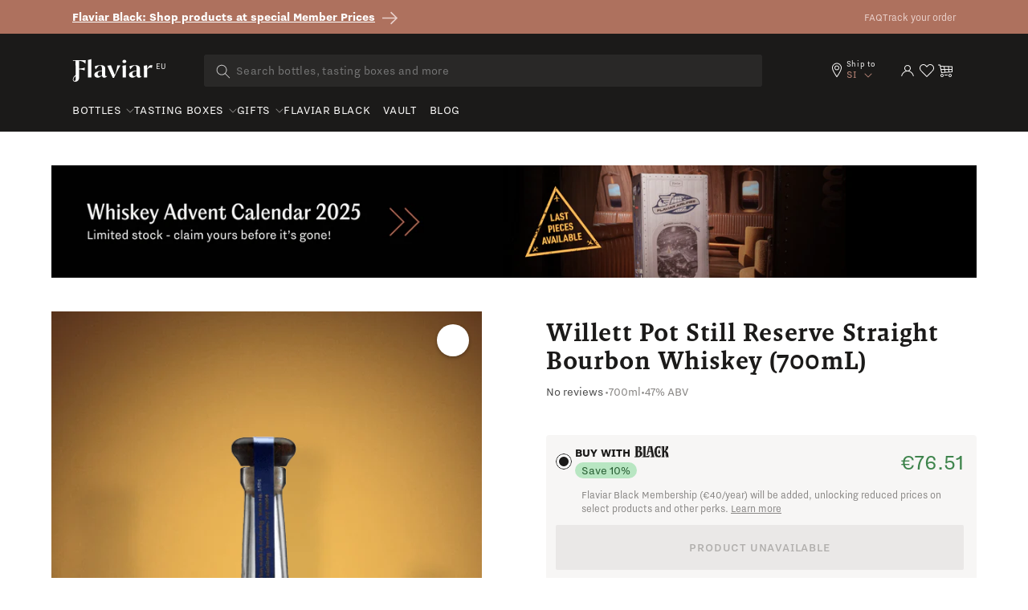

--- FILE ---
content_type: text/html; charset=utf-8
request_url: https://eu.flaviar.com/products/willett-pot-still-reserve-straight-bourbon-whiskey-700
body_size: 84790
content:
<!doctype html>
<html class="no-js" lang="en">
  <head>
<!-- Google Tag Manager -->
<script>(function(w,d,s,l,i){w[l]=w[l]||[];w[l].push({'gtm.start':
    new Date().getTime(),event:'gtm.js'});var f=d.getElementsByTagName(s)[0],
    j=d.createElement(s),dl=l!='dataLayer'?'&l='+l:'';j.async=true;j.src=
    'https://www.googletagmanager.com/gtm.js?id='+i+dl;f.parentNode.insertBefore(j,f);
})(window,document,'script','dataLayer','GTM-5BSW9XXH');
</script>
<!-- End Google Tag Manager --><!-- Default to empty if no value is found -->

      <script>
        if (location.pathname == '/pages/story-of-stauning') {
          window.location = 'https://eu.flaviar.com/collections/bottles'
        }
        if (location.pathname == '/pages/wyoming-whiskey-national-parks-3') {
          window.location = 'https://eu.flaviar.com/collections/bottles'
        }
      </script>
    
      
    <meta charset="utf-8">
    <meta http-equiv="X-UA-Compatible" content="IE=edge">
    <meta name="viewport" content="width=device-width,initial-scale=1">
    <meta name="theme-color" content="">
    <link rel="canonical" href="https://eu.flaviar.com/products/willett-pot-still-reserve-straight-bourbon-whiskey-700">
    <link rel="preconnect" href="https://cdn.shopify.com" crossorigin>
    <link rel="preconnect" href="https://pimcdn.flaviar.com" crossorigin>
    <link rel="preconnect" href="https://www.googletagmanager.com" crossorigin>
    <link rel="preconnect" href="https://use.typekit.net" crossorigin />
    <link rel="preconnect" href="https://p.typekit.net" crossorigin />
    <link rel="preload" href="https://use.typekit.net/jck8qkw.css" as="style"><script src="//eu.flaviar.com/cdn/shop/t/2/assets/product-form.js?v=167196685547727314981693389608" defer="defer"></script>

    <script>
    var controlledElements = [];

    function addVisibleListener(element, callback) {
      var elementEnd = document.querySelector(element);

      if (!elementEnd) {
        console.error("Element not found: " + element);
        return;
      }

      function handleScroll() {
        var rect = elementEnd.getBoundingClientRect();
        var isVisible = (rect.top <= window.innerHeight && rect.bottom >= 0);

        if (isVisible && !controlledElements.includes(element)) {
          controlledElements.push(element);
          callback();
        }
      }

      window.addEventListener('scroll', handleScroll);

      document.addEventListener('DOMContentLoaded', handleScroll);
    }
    </script><link rel="icon" type="image/png" href="//eu.flaviar.com/cdn/shop/files/flaviar_favicon.d0a8bcf7.png?crop=center&height=32&v=1692195780&width=32"><link rel="preconnect" href="https://fonts.shopifycdn.com" crossorigin>







<meta name="customer-country" content="" />
<meta name="customer-state" content="" />
<meta name="customer-type" content="Guest" />
<meta name="customer-legacy-type" content="" />
<title>
  Willett Pot Still Reserve Straight Bourbon Whiskey (700mL)
 – Flaviar</title>
<meta name="description" content="The Willett Distilling Company (or Kentucky Bourbon Distillers, as it is also known) is a small, family-owned company that markets bourbon and rye whiskey. They’re located in Bardstown, Kentucky, and were founded way back in 1936, so they’re deeply connected to the rich history of the spirit and the area. As a relative
">

<meta property="og:site_name" content="Flaviar">
<meta property="og:url" content="https://eu.flaviar.com/products/willett-pot-still-reserve-straight-bourbon-whiskey-700">
<meta property="og:title" content="
  Willett Pot Still Reserve Straight Bourbon Whiskey (700mL)
 – Flaviar">
<meta property="og:type" content="product">
<meta property="og:description" content="The Willett Distilling Company (or Kentucky Bourbon Distillers, as it is also known) is a small, family-owned company that markets bourbon and rye whiskey. They’re located in Bardstown, Kentucky, and were founded way back in 1936, so they’re deeply connected to the rich history of the spirit and the area. As a relative
"><meta property="og:image" content="https://eu.flaviar.com/cdn/shop/files/201804119_willett_pot_still_reserve_small_batch_original_1d42f77c-db0a-4b62-b27b-c263e2336b90.png?v=1757012562">
  <meta property="og:image:secure_url" content="https://eu.flaviar.com/cdn/shop/files/201804119_willett_pot_still_reserve_small_batch_original_1d42f77c-db0a-4b62-b27b-c263e2336b90.png?v=1757012562">
  <meta property="og:image:width" content="300">
  <meta property="og:image:height" content="600"><meta property="og:price:amount" content="71.25">
  <meta property="og:price:currency" content="EUR"><meta name="twitter:site" content="@flaviar_com"><meta name="twitter:card" content="summary_large_image">
<meta name="twitter:title" content="
  Willett Pot Still Reserve Straight Bourbon Whiskey (700mL)
 – Flaviar">
<meta name="twitter:description" content="The Willett Distilling Company (or Kentucky Bourbon Distillers, as it is also known) is a small, family-owned company that markets bourbon and rye whiskey. They’re located in Bardstown, Kentucky, and were founded way back in 1936, so they’re deeply connected to the rich history of the spirit and the area. As a relative
">
<script>
  document.getElementsByTagName('meta')["customer-country"].content = JSON.parse(localStorage.getItem('data'))?.country;
  document.getElementsByTagName('meta')["customer-state"].content = JSON.parse(localStorage.getItem('data'))?.region_code;
</script>

    <link rel="stylesheet" href="https://use.typekit.net/jck8qkw.css">
    <link href="https://cdn.jsdelivr.net/npm/bootstrap@5.3.1/dist/css/bootstrap.min.css" rel="stylesheet">

    <script src="//eu.flaviar.com/cdn/shop/t/2/assets/constants.js?v=95358004781563950421692098514" defer="defer"></script>
    <script src="//eu.flaviar.com/cdn/shop/t/2/assets/pubsub.js?v=2921868252632587581692098516" defer="defer"></script>
    <script src="//eu.flaviar.com/cdn/shop/t/2/assets/global.js?v=162430895735488759841763543595" defer="defer"></script>
    <script>window.performance && window.performance.mark && window.performance.mark('shopify.content_for_header.start');</script><meta name="google-site-verification" content="4kRcb4bvnoMQEUWOU6muz168Mod9lZgJw-vKlODM-wM">
<meta id="shopify-digital-wallet" name="shopify-digital-wallet" content="/80762765596/digital_wallets/dialog">
<link rel="alternate" hreflang="x-default" href="https://eu.flaviar.com/products/willett-pot-still-reserve-straight-bourbon-whiskey-700">
<link rel="alternate" hreflang="en-SI" href="https://eu.flaviar.com/products/willett-pot-still-reserve-straight-bourbon-whiskey-700">
<link rel="alternate" hreflang="fr-SI" href="https://eu.flaviar.com/fr/products/willett-pot-still-reserve-straight-bourbon-whiskey-700">
<link rel="alternate" type="application/json+oembed" href="https://eu.flaviar.com/products/willett-pot-still-reserve-straight-bourbon-whiskey-700.oembed">
<script async="async" src="/checkouts/internal/preloads.js?locale=en-SI"></script>
<script id="shopify-features" type="application/json">{"accessToken":"07f153d0f91dd86699e87fa2a5cc7a99","betas":["rich-media-storefront-analytics"],"domain":"eu.flaviar.com","predictiveSearch":true,"shopId":80762765596,"locale":"en"}</script>
<script>var Shopify = Shopify || {};
Shopify.shop = "flaviar-eu.myshopify.com";
Shopify.locale = "en";
Shopify.currency = {"active":"EUR","rate":"1.0"};
Shopify.country = "SI";
Shopify.theme = {"name":"NEO - Main [LATEST]","id":156995879196,"schema_name":"Dawn","schema_version":"9.0.0","theme_store_id":null,"role":"main"};
Shopify.theme.handle = "null";
Shopify.theme.style = {"id":null,"handle":null};
Shopify.cdnHost = "eu.flaviar.com/cdn";
Shopify.routes = Shopify.routes || {};
Shopify.routes.root = "/";</script>
<script type="module">!function(o){(o.Shopify=o.Shopify||{}).modules=!0}(window);</script>
<script>!function(o){function n(){var o=[];function n(){o.push(Array.prototype.slice.apply(arguments))}return n.q=o,n}var t=o.Shopify=o.Shopify||{};t.loadFeatures=n(),t.autoloadFeatures=n()}(window);</script>
<script id="shop-js-analytics" type="application/json">{"pageType":"product"}</script>
<script defer="defer" async type="module" src="//eu.flaviar.com/cdn/shopifycloud/shop-js/modules/v2/client.init-shop-cart-sync_C5BV16lS.en.esm.js"></script>
<script defer="defer" async type="module" src="//eu.flaviar.com/cdn/shopifycloud/shop-js/modules/v2/chunk.common_CygWptCX.esm.js"></script>
<script type="module">
  await import("//eu.flaviar.com/cdn/shopifycloud/shop-js/modules/v2/client.init-shop-cart-sync_C5BV16lS.en.esm.js");
await import("//eu.flaviar.com/cdn/shopifycloud/shop-js/modules/v2/chunk.common_CygWptCX.esm.js");

  window.Shopify.SignInWithShop?.initShopCartSync?.({"fedCMEnabled":true,"windoidEnabled":true});

</script>
<script>(function() {
  var isLoaded = false;
  function asyncLoad() {
    if (isLoaded) return;
    isLoaded = true;
    var urls = ["https:\/\/iis.intercom.io\/\/widget.js?shop=flaviar-eu.myshopify.com"];
    for (var i = 0; i < urls.length; i++) {
      var s = document.createElement('script');
      s.type = 'text/javascript';
      s.async = true;
      s.src = urls[i];
      var x = document.getElementsByTagName('script')[0];
      x.parentNode.insertBefore(s, x);
    }
  };
  if(window.attachEvent) {
    window.attachEvent('onload', asyncLoad);
  } else {
    window.addEventListener('load', asyncLoad, false);
  }
})();</script>
<script id="__st">var __st={"a":80762765596,"offset":3600,"reqid":"8e47dbb5-936e-4906-8a58-913be8a9aa2e-1768635249","pageurl":"eu.flaviar.com\/products\/willett-pot-still-reserve-straight-bourbon-whiskey-700","u":"b62f858d73c1","p":"product","rtyp":"product","rid":8546667921692};</script>
<script>window.ShopifyPaypalV4VisibilityTracking = true;</script>
<script id="form-persister">!function(){'use strict';const t='contact',e='new_comment',n=[[t,t],['blogs',e],['comments',e],[t,'customer']],o='password',r='form_key',c=['recaptcha-v3-token','g-recaptcha-response','h-captcha-response',o],s=()=>{try{return window.sessionStorage}catch{return}},i='__shopify_v',u=t=>t.elements[r],a=function(){const t=[...n].map((([t,e])=>`form[action*='/${t}']:not([data-nocaptcha='true']) input[name='form_type'][value='${e}']`)).join(',');var e;return e=t,()=>e?[...document.querySelectorAll(e)].map((t=>t.form)):[]}();function m(t){const e=u(t);a().includes(t)&&(!e||!e.value)&&function(t){try{if(!s())return;!function(t){const e=s();if(!e)return;const n=u(t);if(!n)return;const o=n.value;o&&e.removeItem(o)}(t);const e=Array.from(Array(32),(()=>Math.random().toString(36)[2])).join('');!function(t,e){u(t)||t.append(Object.assign(document.createElement('input'),{type:'hidden',name:r})),t.elements[r].value=e}(t,e),function(t,e){const n=s();if(!n)return;const r=[...t.querySelectorAll(`input[type='${o}']`)].map((({name:t})=>t)),u=[...c,...r],a={};for(const[o,c]of new FormData(t).entries())u.includes(o)||(a[o]=c);n.setItem(e,JSON.stringify({[i]:1,action:t.action,data:a}))}(t,e)}catch(e){console.error('failed to persist form',e)}}(t)}const f=t=>{if('true'===t.dataset.persistBound)return;const e=function(t,e){const n=function(t){return'function'==typeof t.submit?t.submit:HTMLFormElement.prototype.submit}(t).bind(t);return function(){let t;return()=>{t||(t=!0,(()=>{try{e(),n()}catch(t){(t=>{console.error('form submit failed',t)})(t)}})(),setTimeout((()=>t=!1),250))}}()}(t,(()=>{m(t)}));!function(t,e){if('function'==typeof t.submit&&'function'==typeof e)try{t.submit=e}catch{}}(t,e),t.addEventListener('submit',(t=>{t.preventDefault(),e()})),t.dataset.persistBound='true'};!function(){function t(t){const e=(t=>{const e=t.target;return e instanceof HTMLFormElement?e:e&&e.form})(t);e&&m(e)}document.addEventListener('submit',t),document.addEventListener('DOMContentLoaded',(()=>{const e=a();for(const t of e)f(t);var n;n=document.body,new window.MutationObserver((t=>{for(const e of t)if('childList'===e.type&&e.addedNodes.length)for(const t of e.addedNodes)1===t.nodeType&&'FORM'===t.tagName&&a().includes(t)&&f(t)})).observe(n,{childList:!0,subtree:!0,attributes:!1}),document.removeEventListener('submit',t)}))}()}();</script>
<script integrity="sha256-4kQ18oKyAcykRKYeNunJcIwy7WH5gtpwJnB7kiuLZ1E=" data-source-attribution="shopify.loadfeatures" defer="defer" src="//eu.flaviar.com/cdn/shopifycloud/storefront/assets/storefront/load_feature-a0a9edcb.js" crossorigin="anonymous"></script>
<script data-source-attribution="shopify.dynamic_checkout.dynamic.init">var Shopify=Shopify||{};Shopify.PaymentButton=Shopify.PaymentButton||{isStorefrontPortableWallets:!0,init:function(){window.Shopify.PaymentButton.init=function(){};var t=document.createElement("script");t.src="https://eu.flaviar.com/cdn/shopifycloud/portable-wallets/latest/portable-wallets.en.js",t.type="module",document.head.appendChild(t)}};
</script>
<script data-source-attribution="shopify.dynamic_checkout.buyer_consent">
  function portableWalletsHideBuyerConsent(e){var t=document.getElementById("shopify-buyer-consent"),n=document.getElementById("shopify-subscription-policy-button");t&&n&&(t.classList.add("hidden"),t.setAttribute("aria-hidden","true"),n.removeEventListener("click",e))}function portableWalletsShowBuyerConsent(e){var t=document.getElementById("shopify-buyer-consent"),n=document.getElementById("shopify-subscription-policy-button");t&&n&&(t.classList.remove("hidden"),t.removeAttribute("aria-hidden"),n.addEventListener("click",e))}window.Shopify?.PaymentButton&&(window.Shopify.PaymentButton.hideBuyerConsent=portableWalletsHideBuyerConsent,window.Shopify.PaymentButton.showBuyerConsent=portableWalletsShowBuyerConsent);
</script>
<script data-source-attribution="shopify.dynamic_checkout.cart.bootstrap">document.addEventListener("DOMContentLoaded",(function(){function t(){return document.querySelector("shopify-accelerated-checkout-cart, shopify-accelerated-checkout")}if(t())Shopify.PaymentButton.init();else{new MutationObserver((function(e,n){t()&&(Shopify.PaymentButton.init(),n.disconnect())})).observe(document.body,{childList:!0,subtree:!0})}}));
</script>
<script id='scb4127' type='text/javascript' async='' src='https://eu.flaviar.com/cdn/shopifycloud/privacy-banner/storefront-banner.js'></script><link id="shopify-accelerated-checkout-styles" rel="stylesheet" media="screen" href="https://eu.flaviar.com/cdn/shopifycloud/portable-wallets/latest/accelerated-checkout-backwards-compat.css" crossorigin="anonymous">
<style id="shopify-accelerated-checkout-cart">
        #shopify-buyer-consent {
  margin-top: 1em;
  display: inline-block;
  width: 100%;
}

#shopify-buyer-consent.hidden {
  display: none;
}

#shopify-subscription-policy-button {
  background: none;
  border: none;
  padding: 0;
  text-decoration: underline;
  font-size: inherit;
  cursor: pointer;
}

#shopify-subscription-policy-button::before {
  box-shadow: none;
}

      </style>

<script>window.performance && window.performance.mark && window.performance.mark('shopify.content_for_header.end');</script>


    <link href="//eu.flaviar.com/cdn/shop/t/2/assets/swiper-bundle.min.css?v=55754961042815831971706523452" rel="stylesheet">

    <style data-shopify>
      :root {
        --font-body-family: sans-serif;
        --font-body-style: normal;
        --font-body-weight: 400;
        --font-body-weight-bold: 700;

        --font-heading-family: sans-serif;
        --font-heading-style: normal;
        --font-heading-weight: 400;

        --font-body-scale: 1.0;
        --font-heading-scale: 1.0;

        --color-base-text: 18, 18, 18;
        --color-shadow: 18, 18, 18;
        --color-base-background-1: 255, 255, 255;
        --color-base-background-2: 243, 243, 243;
        --color-base-solid-button-labels: 255, 255, 255;
        --color-base-outline-button-labels: 18, 18, 18;
        --color-base-accent-1: 174, 113, 94;
        --color-base-accent-2: 51, 79, 180;
        --payment-terms-background-color: #FFFFFF;

        --gradient-base-background-1: #FFFFFF;
        --gradient-base-background-2: #F3F3F3;
        --gradient-base-accent-1: #ae715e;
        --gradient-base-accent-2: #334FB4;

        --media-padding: px;
        --media-border-opacity: 0.05;
        --media-border-width: 1px;
        --media-radius: 0px;
        --media-shadow-opacity: 0.0;
        --media-shadow-horizontal-offset: 0px;
        --media-shadow-vertical-offset: 0px;
        --media-shadow-blur-radius: 0px;
        --media-shadow-visible: 0;

        --page-width: 120rem;
        --page-width-margin: 0rem;

        --product-card-image-padding: 0.0rem;
        --product-card-corner-radius: 0.0rem;
        --product-card-text-alignment: left;
        --product-card-border-width: 0.0rem;
        --product-card-border-opacity: 0.0;
        --product-card-shadow-opacity: 0.1;
        --product-card-shadow-visible: 1;
        --product-card-shadow-horizontal-offset: 0.0rem;
        --product-card-shadow-vertical-offset: 0.0rem;
        --product-card-shadow-blur-radius: 0.0rem;

        --collection-card-image-padding: 0.0rem;
        --collection-card-corner-radius: 0.0rem;
        --collection-card-text-alignment: left;
        --collection-card-border-width: 0.0rem;
        --collection-card-border-opacity: 0.0;
        --collection-card-shadow-opacity: 0.1;
        --collection-card-shadow-visible: 1;
        --collection-card-shadow-horizontal-offset: 0.0rem;
        --collection-card-shadow-vertical-offset: 0.0rem;
        --collection-card-shadow-blur-radius: 0.0rem;

        --blog-card-image-padding: 0.0rem;
        --blog-card-corner-radius: 0.0rem;
        --blog-card-text-alignment: left;
        --blog-card-border-width: 0.0rem;
        --blog-card-border-opacity: 0.0;
        --blog-card-shadow-opacity: 0.1;
        --blog-card-shadow-visible: 1;
        --blog-card-shadow-horizontal-offset: 0.0rem;
        --blog-card-shadow-vertical-offset: 0.0rem;
        --blog-card-shadow-blur-radius: 0.0rem;

        --badge-corner-radius: 4.0rem;

        --popup-border-width: 1px;
        --popup-border-opacity: 0.1;
        --popup-corner-radius: 0px;
        --popup-shadow-opacity: 0.0;
        --popup-shadow-horizontal-offset: 0px;
        --popup-shadow-vertical-offset: 0px;
        --popup-shadow-blur-radius: 0px;

        --drawer-border-width: 1px;
        --drawer-border-opacity: 0.1;
        --drawer-shadow-opacity: 0.0;
        --drawer-shadow-horizontal-offset: 0px;
        --drawer-shadow-vertical-offset: 0px;
        --drawer-shadow-blur-radius: 0px;

        --spacing-sections-desktop: 0px;
        --spacing-sections-mobile: 0px;

        --grid-desktop-vertical-spacing: 8px;
        --grid-desktop-horizontal-spacing: 8px;
        --grid-mobile-vertical-spacing: 4px;
        --grid-mobile-horizontal-spacing: 4px;

        --text-boxes-border-opacity: 0.0;
        --text-boxes-border-width: 0px;
        --text-boxes-radius: 0px;
        --text-boxes-shadow-opacity: 0.0;
        --text-boxes-shadow-visible: 0;
        --text-boxes-shadow-horizontal-offset: 0px;
        --text-boxes-shadow-vertical-offset: 0px;
        --text-boxes-shadow-blur-radius: 0px;

        --buttons-radius: 0px;
        --buttons-radius-outset: 0px;
        --buttons-border-width: 1px;
        --buttons-border-opacity: 1.0;
        --buttons-shadow-opacity: 0.0;
        --buttons-shadow-visible: 0;
        --buttons-shadow-horizontal-offset: 0px;
        --buttons-shadow-vertical-offset: 0px;
        --buttons-shadow-blur-radius: 0px;
        --buttons-border-offset: 0px;

        --inputs-radius: 0px;
        --inputs-border-width: 1px;
        --inputs-border-opacity: 0.55;
        --inputs-shadow-opacity: 0.0;
        --inputs-shadow-horizontal-offset: 0px;
        --inputs-margin-offset: 0px;
        --inputs-shadow-vertical-offset: 0px;
        --inputs-shadow-blur-radius: 0px;
        --inputs-radius-outset: 0px;

        --variant-pills-radius: 40px;
        --variant-pills-border-width: 1px;
        --variant-pills-border-opacity: 0.55;
        --variant-pills-shadow-opacity: 0.0;
        --variant-pills-shadow-horizontal-offset: 0px;
        --variant-pills-shadow-vertical-offset: 0px;
        --variant-pills-shadow-blur-radius: 0px;
      }

      *,
      *::before,
      *::after {
        box-sizing: inherit;
      }

      html {
        box-sizing: border-box;
        font-size: calc(var(--font-body-scale) * 62.5%);
        height: 100%;
      }

      body {
        display: grid;
        grid-template-rows: auto auto 1fr auto;
        grid-template-columns: 100%;
        min-height: 100%;
        margin: 0;
        font-size: 1.5rem;
        line-height: calc(1 + 0.8 / var(--font-body-scale));
        font-family: var(--font-body-family);
        font-style: var(--font-body-style);
        font-weight: var(--font-body-weight);
      }

      @media screen and (min-width: 750px) {
        body {
          font-size: 1.6rem;
        }
      }
    </style>

    <link href="//eu.flaviar.com/cdn/shop/t/2/assets/base.css?v=54255931401438903641706690758" rel="stylesheet" type="text/css" media="all" />
    <link href="//eu.flaviar.com/cdn/shop/t/2/assets/custom.css?v=133328031565863201151742463203" rel="stylesheet" type="text/css" media="all" />
    <link href="//eu.flaviar.com/cdn/shop/t/2/assets/main.css?v=96249685563120246141768483959" rel="stylesheet" type="text/css" media="all" />
    <script src="https://ajax.googleapis.com/ajax/libs/jquery/3.6.4/jquery.min.js"></script>
    <script src="//eu.flaviar.com/cdn/shop/t/2/assets/swiper-bundle.min.js?v=115785340122829458061706523453"></script><link
        rel="stylesheet"
        href="//eu.flaviar.com/cdn/shop/t/2/assets/component-predictive-search.css?v=120238083425199093741705482853"
        media="print"
        onload="this.media='all'"
      ><script>
      document.documentElement.className = document.documentElement.className.replace('no-js', 'js');
      if (Shopify.designMode) {
        document.documentElement.classList.add('shopify-design-mode');
      }
    </script>
    <script>
    document.addEventListener("DOMContentLoaded", function() {
        window.interdeal = {
            get sitekey (){ return "fb643e46d2dffbe536b742f55118b989"} ,
            get domains(){
                return {
                    "js": "https://cdn.nagich.com/",
                    "acc": "https://access.nagich.com/"
                }
            },
            "Position": "left",
            "hideBtn": true,
            "Menulang": "EN",
            "draggable": true,
            "noLogs": true,
            "btnStyle": {
                "vPosition": [
                    "80%",
                    "20"
                ],
                "margin": [
                    "0",
                    "0"
                ],
                "scale": [
                    "0.6",
                    "0.6"
                ],
                "color": {
                    "main": "#000000",
                    "second": "#ffffff"
                },
                "icon": {
                    "outline": false,
                    "outlineColor": "#ffffff",
                    "type":  11 ,
                    "shape": "circle"
                }
            },

        };

        (function(doc, head, body){
            var coreCall             = doc.createElement('script');
            coreCall.src             = interdeal.domains.js + 'core/5.1.14/accessibility.js';
            coreCall.defer           = true;
            // coreCall.integrity       = 'sha512-70/AbMe6C9H3r5hjsQleJEY4y5l9ykt4WYSgyZj/WjpY/ord/26LWfva163b9W+GwWkfwbP0iLT+h6KRl+LoXA==';
            coreCall.crossOrigin     = 'anonymous';
            coreCall.setAttribute('data-cfasync', true );
            body? body.appendChild(coreCall) : head.appendChild(coreCall);
        })(document, document.head, document.body);
    });
</script>
    <style>
      
      .template-advent-calendar .announcement-bar-section,
      .template-advent-calendar .header__icon--menu,
      .template-advent-calendar .header__icon.header__icon--account,
      .template-advent-calendar .header__icon.swym-wishlist,
      .template-advent-calendar .header .header__searchbar,
      .template-advent-calendar nav.header {
        display: none !important;
      }
    </style>
    


  
  
  <link rel="alternate" hreflang="en-gb" href="https://uk.flaviar.com/products/willett-pot-still-reserve-straight-bourbon-whiskey-700" />
  <link rel="alternate" hreflang="en-us" href="https://flaviar.com/products/willett-pot-still-reserve-straight-bourbon-whiskey-750" />
  <link rel="alternate" hreflang="x-default" href="https://flaviar.com/products/willett-pot-still-reserve-straight-bourbon-whiskey-750" />



<script>
      function getCookie(name) {
        const value = "; " + document.cookie;
        const parts = value.split("; " + name + "=");
        if (parts.length == 2) return parts.pop().split(";").shift();
      }
      function setCookie(name, value, days) {
        const expires = new Date();
        expires.setTime(expires.getTime() + days * 24 * 60 * 60 * 1000);
        document.cookie = name + "=" + value + ";expires=" + expires.toUTCString() + ";path=/";
      }
    </script>
    <script>
    // Store the current page URL in sessionStorage
    function storeVisitedPage(attributeValue = null) {
        const currentPath = attributeValue || (window.location.pathname + window.location.search);
        const { currentPage, previousPage } = JSON.parse(sessionStorage.getItem('pageTracking')) || {
            currentPage: null,
            previousPage: null,
        };

        sessionStorage.setItem('pageTracking', JSON.stringify({
            currentPage: currentPath,
            previousPage: currentPage,
        }));
    }

    function getVisitedPage() {
        return JSON.parse(sessionStorage.getItem('pageTracking'));
    }

    storeVisitedPage();
</script>
    
<!-- BEGIN app block: shopify://apps/geo-pro-geolocation/blocks/geopro/16fc5313-7aee-4e90-ac95-f50fc7c8b657 --><!-- This snippet is used to load Geo:Pro data on the storefront -->
<meta class='geo-ip' content='[base64]/[base64]'>
<!-- This snippet initializes the plugin -->
<script async>
  try {
    const loadGeoPro=()=>{let e=e=>{if(!e||e.isCrawler||"success"!==e.message){window.geopro_cancel="1";return}let o=e.isAdmin?"el-geoip-location-admin":"el-geoip-location",s=Date.now()+864e5;localStorage.setItem(o,JSON.stringify({value:e.data,expires:s})),e.isAdmin&&localStorage.setItem("el-geoip-admin",JSON.stringify({value:"1",expires:s}))},o=new XMLHttpRequest;o.open("GET","https://geo.geoproapp.com?x-api-key=91e359ab7-2b63-539e-1de2-c4bf731367a7",!0),o.responseType="json",o.onload=()=>e(200===o.status?o.response:null),o.send()},load=!["el-geoip-location-admin","el-geoip-location"].some(e=>{try{let o=JSON.parse(localStorage.getItem(e));return o&&o.expires>Date.now()}catch(s){return!1}});load&&loadGeoPro();
  } catch(e) {
    console.warn('Geo:Pro error', e);
    window.geopro_cancel = '1';
  }
</script>
<script src="https://cdn.shopify.com/extensions/019b746b-26da-7a64-a671-397924f34f11/easylocation-195/assets/easylocation-storefront.min.js" type="text/javascript" async></script>


<!-- END app block --><!-- BEGIN app block: shopify://apps/klaviyo-email-marketing-sms/blocks/klaviyo-onsite-embed/2632fe16-c075-4321-a88b-50b567f42507 -->












  <script async src="https://static.klaviyo.com/onsite/js/Te4yBL/klaviyo.js?company_id=Te4yBL"></script>
  <script>!function(){if(!window.klaviyo){window._klOnsite=window._klOnsite||[];try{window.klaviyo=new Proxy({},{get:function(n,i){return"push"===i?function(){var n;(n=window._klOnsite).push.apply(n,arguments)}:function(){for(var n=arguments.length,o=new Array(n),w=0;w<n;w++)o[w]=arguments[w];var t="function"==typeof o[o.length-1]?o.pop():void 0,e=new Promise((function(n){window._klOnsite.push([i].concat(o,[function(i){t&&t(i),n(i)}]))}));return e}}})}catch(n){window.klaviyo=window.klaviyo||[],window.klaviyo.push=function(){var n;(n=window._klOnsite).push.apply(n,arguments)}}}}();</script>

  
    <script id="viewed_product">
      if (item == null) {
        var _learnq = _learnq || [];

        var MetafieldReviews = null
        var MetafieldYotpoRating = null
        var MetafieldYotpoCount = null
        var MetafieldLooxRating = null
        var MetafieldLooxCount = null
        var okendoProduct = null
        var okendoProductReviewCount = null
        var okendoProductReviewAverageValue = null
        try {
          // The following fields are used for Customer Hub recently viewed in order to add reviews.
          // This information is not part of __kla_viewed. Instead, it is part of __kla_viewed_reviewed_items
          MetafieldReviews = {"rating":{"scale_min":"1.0","scale_max":"5.0","value":"4.11"},"rating_count":1240};
          MetafieldYotpoRating = null
          MetafieldYotpoCount = null
          MetafieldLooxRating = null
          MetafieldLooxCount = null

          okendoProduct = null
          // If the okendo metafield is not legacy, it will error, which then requires the new json formatted data
          if (okendoProduct && 'error' in okendoProduct) {
            okendoProduct = null
          }
          okendoProductReviewCount = okendoProduct ? okendoProduct.reviewCount : null
          okendoProductReviewAverageValue = okendoProduct ? okendoProduct.reviewAverageValue : null
        } catch (error) {
          console.error('Error in Klaviyo onsite reviews tracking:', error);
        }

        var item = {
          Name: "Willett Pot Still Reserve Straight Bourbon Whiskey (700mL)",
          ProductID: 8546667921692,
          Categories: ["10% Off Flaviar Black Products (bottles)","All bottles and boxes","All Whisk(e)y bottles","Best Bourbon Picks","Best Bourbon Under €100","Best Whisk(e)y Picks","Bourbon bottles","Brand Collection: Willett","Flaviar Black Bottles","Flaviar black bottles collection","Flaviar Black Limited-Time Offers","Gift Subscription Page","MEMBER10","New Arrivals","Our exquisite set of bottles","products with inventory","Special pricing","Test","test All Bottles","€100 \u0026 Under"],
          ImageURL: "https://eu.flaviar.com/cdn/shop/files/201804119_willett_pot_still_reserve_small_batch_original_1d42f77c-db0a-4b62-b27b-c263e2336b90_grande.png?v=1757012562",
          URL: "https://eu.flaviar.com/products/willett-pot-still-reserve-straight-bourbon-whiskey-700",
          Brand: "Willett",
          Price: "€71.25",
          Value: "71.25",
          CompareAtPrice: "€0.00"
        };
        _learnq.push(['track', 'Viewed Product', item]);
        _learnq.push(['trackViewedItem', {
          Title: item.Name,
          ItemId: item.ProductID,
          Categories: item.Categories,
          ImageUrl: item.ImageURL,
          Url: item.URL,
          Metadata: {
            Brand: item.Brand,
            Price: item.Price,
            Value: item.Value,
            CompareAtPrice: item.CompareAtPrice
          },
          metafields:{
            reviews: MetafieldReviews,
            yotpo:{
              rating: MetafieldYotpoRating,
              count: MetafieldYotpoCount,
            },
            loox:{
              rating: MetafieldLooxRating,
              count: MetafieldLooxCount,
            },
            okendo: {
              rating: okendoProductReviewAverageValue,
              count: okendoProductReviewCount,
            }
          }
        }]);
      }
    </script>
  




  <script>
    window.klaviyoReviewsProductDesignMode = false
  </script>



  <!-- BEGIN app snippet: customer-hub-data --><script>
  if (!window.customerHub) {
    window.customerHub = {};
  }
  window.customerHub.storefrontRoutes = {
    login: "/account/login?return_url=%2F%23k-hub",
    register: "/account/register?return_url=%2F%23k-hub",
    logout: "/account/logout",
    profile: "/account",
    addresses: "/account/addresses",
  };
  
  window.customerHub.userId = null;
  
  window.customerHub.storeDomain = "flaviar-eu.myshopify.com";

  
    window.customerHub.activeProduct = {
      name: "Willett Pot Still Reserve Straight Bourbon Whiskey (700mL)",
      category: null,
      imageUrl: "https://eu.flaviar.com/cdn/shop/files/201804119_willett_pot_still_reserve_small_batch_original_1d42f77c-db0a-4b62-b27b-c263e2336b90_grande.png?v=1757012562",
      id: "8546667921692",
      link: "https://eu.flaviar.com/products/willett-pot-still-reserve-straight-bourbon-whiskey-700",
      variants: [
        
          {
            id: "46673480253724",
            
            imageUrl: null,
            
            price: "7125",
            currency: "EUR",
            availableForSale: false,
            title: "2",
          },
        
          {
            id: "47742880383260",
            
            imageUrl: null,
            
            price: "8501",
            currency: "EUR",
            availableForSale: true,
            title: "72",
          },
        
          {
            id: "48095125897500",
            
            imageUrl: null,
            
            price: "7909",
            currency: "EUR",
            availableForSale: false,
            title: "166",
          },
        
          {
            id: "48730392658204",
            
            imageUrl: null,
            
            price: "8501",
            currency: "EUR",
            availableForSale: true,
            title: "215",
          },
        
          {
            id: "53252737401116",
            
            imageUrl: null,
            
            price: "8673",
            currency: "EUR",
            availableForSale: false,
            title: "383",
          },
        
          {
            id: "53269317091612",
            
            imageUrl: null,
            
            price: "9917",
            currency: "EUR",
            availableForSale: false,
            title: "983",
          },
        
          {
            id: "53382635454748",
            
            imageUrl: null,
            
            price: "9919",
            currency: "EUR",
            availableForSale: false,
            title: "408",
          },
        
      ],
    };
    window.customerHub.activeProduct.variants.forEach((variant) => {
        
        variant.price = `${variant.price.slice(0, -2)}.${variant.price.slice(-2)}`;
    });
  

  
    window.customerHub.storeLocale = {
        currentLanguage: 'en',
        currentCountry: 'SI',
        availableLanguages: [
          
            {
              iso_code: 'en',
              endonym_name: 'English'
            },
          
            {
              iso_code: 'fr',
              endonym_name: 'français'
            }
          
        ],
        availableCountries: [
          
            {
              iso_code: 'AU',
              name: 'Australia',
              currency_code: 'EUR'
            },
          
            {
              iso_code: 'AT',
              name: 'Austria',
              currency_code: 'EUR'
            },
          
            {
              iso_code: 'BE',
              name: 'Belgium',
              currency_code: 'EUR'
            },
          
            {
              iso_code: 'BG',
              name: 'Bulgaria',
              currency_code: 'EUR'
            },
          
            {
              iso_code: 'CN',
              name: 'China',
              currency_code: 'EUR'
            },
          
            {
              iso_code: 'HR',
              name: 'Croatia',
              currency_code: 'EUR'
            },
          
            {
              iso_code: 'CY',
              name: 'Cyprus',
              currency_code: 'EUR'
            },
          
            {
              iso_code: 'CZ',
              name: 'Czechia',
              currency_code: 'EUR'
            },
          
            {
              iso_code: 'DK',
              name: 'Denmark',
              currency_code: 'EUR'
            },
          
            {
              iso_code: 'EE',
              name: 'Estonia',
              currency_code: 'EUR'
            },
          
            {
              iso_code: 'FI',
              name: 'Finland',
              currency_code: 'EUR'
            },
          
            {
              iso_code: 'FR',
              name: 'France',
              currency_code: 'EUR'
            },
          
            {
              iso_code: 'DE',
              name: 'Germany',
              currency_code: 'EUR'
            },
          
            {
              iso_code: 'GR',
              name: 'Greece',
              currency_code: 'EUR'
            },
          
            {
              iso_code: 'HK',
              name: 'Hong Kong SAR',
              currency_code: 'EUR'
            },
          
            {
              iso_code: 'HU',
              name: 'Hungary',
              currency_code: 'EUR'
            },
          
            {
              iso_code: 'IS',
              name: 'Iceland',
              currency_code: 'EUR'
            },
          
            {
              iso_code: 'IE',
              name: 'Ireland',
              currency_code: 'EUR'
            },
          
            {
              iso_code: 'IT',
              name: 'Italy',
              currency_code: 'EUR'
            },
          
            {
              iso_code: 'JP',
              name: 'Japan',
              currency_code: 'EUR'
            },
          
            {
              iso_code: 'LV',
              name: 'Latvia',
              currency_code: 'EUR'
            },
          
            {
              iso_code: 'LI',
              name: 'Liechtenstein',
              currency_code: 'EUR'
            },
          
            {
              iso_code: 'LT',
              name: 'Lithuania',
              currency_code: 'EUR'
            },
          
            {
              iso_code: 'LU',
              name: 'Luxembourg',
              currency_code: 'EUR'
            },
          
            {
              iso_code: 'MT',
              name: 'Malta',
              currency_code: 'EUR'
            },
          
            {
              iso_code: 'NL',
              name: 'Netherlands',
              currency_code: 'EUR'
            },
          
            {
              iso_code: 'NZ',
              name: 'New Zealand',
              currency_code: 'EUR'
            },
          
            {
              iso_code: 'NO',
              name: 'Norway',
              currency_code: 'EUR'
            },
          
            {
              iso_code: 'PH',
              name: 'Philippines',
              currency_code: 'EUR'
            },
          
            {
              iso_code: 'PL',
              name: 'Poland',
              currency_code: 'EUR'
            },
          
            {
              iso_code: 'PT',
              name: 'Portugal',
              currency_code: 'EUR'
            },
          
            {
              iso_code: 'RO',
              name: 'Romania',
              currency_code: 'EUR'
            },
          
            {
              iso_code: 'SG',
              name: 'Singapore',
              currency_code: 'EUR'
            },
          
            {
              iso_code: 'SK',
              name: 'Slovakia',
              currency_code: 'EUR'
            },
          
            {
              iso_code: 'SI',
              name: 'Slovenia',
              currency_code: 'EUR'
            },
          
            {
              iso_code: 'ZA',
              name: 'South Africa',
              currency_code: 'EUR'
            },
          
            {
              iso_code: 'KR',
              name: 'South Korea',
              currency_code: 'EUR'
            },
          
            {
              iso_code: 'ES',
              name: 'Spain',
              currency_code: 'EUR'
            },
          
            {
              iso_code: 'SH',
              name: 'St. Helena',
              currency_code: 'EUR'
            },
          
            {
              iso_code: 'SE',
              name: 'Sweden',
              currency_code: 'EUR'
            },
          
            {
              iso_code: 'CH',
              name: 'Switzerland',
              currency_code: 'EUR'
            },
          
            {
              iso_code: 'TW',
              name: 'Taiwan',
              currency_code: 'EUR'
            }
          
        ]
    };
  
</script>
<!-- END app snippet -->





<!-- END app block --><!-- BEGIN app block: shopify://apps/judge-me-reviews/blocks/judgeme_core/61ccd3b1-a9f2-4160-9fe9-4fec8413e5d8 --><!-- Start of Judge.me Core -->






<link rel="dns-prefetch" href="https://cdnwidget.judge.me">
<link rel="dns-prefetch" href="https://cdn.judge.me">
<link rel="dns-prefetch" href="https://cdn1.judge.me">
<link rel="dns-prefetch" href="https://api.judge.me">

<script data-cfasync='false' class='jdgm-settings-script'>window.jdgmSettings={"pagination":5,"disable_web_reviews":false,"badge_no_review_text":"No reviews","badge_n_reviews_text":"{{ average_rating_1_decimal }} ({{ n }})","hide_badge_preview_if_no_reviews":false,"badge_hide_text":false,"enforce_center_preview_badge":false,"widget_title":"Customer Reviews","widget_open_form_text":"Write a review","widget_close_form_text":"Cancel review","widget_refresh_page_text":"Refresh page","widget_summary_text":"Based on {{ number_of_reviews }} review/reviews","widget_no_review_text":"Be the first to write a review","widget_name_field_text":"Display name","widget_verified_name_field_text":"Verified Name (public)","widget_name_placeholder_text":"Display name","widget_required_field_error_text":"This field is required.","widget_email_field_text":"Email address","widget_verified_email_field_text":"Verified Email (private, can not be edited)","widget_email_placeholder_text":"Your email address","widget_email_field_error_text":"Please enter a valid email address.","widget_rating_field_text":"Rating","widget_review_title_field_text":"Review Title","widget_review_title_placeholder_text":"Give your review a title","widget_review_body_field_text":"Review content","widget_review_body_placeholder_text":"Start writing here...","widget_pictures_field_text":"Picture/Video (optional)","widget_submit_review_text":"Submit Review","widget_submit_verified_review_text":"Submit Verified Review","widget_submit_success_msg_with_auto_publish":"Thank you! Please refresh the page in a few moments to see your review. You can remove or edit your review by logging into \u003ca href='https://judge.me/login' target='_blank' rel='nofollow noopener'\u003eJudge.me\u003c/a\u003e","widget_submit_success_msg_no_auto_publish":"Thank you! Your review will be published as soon as it is approved by the shop admin. You can remove or edit your review by logging into \u003ca href='https://judge.me/login' target='_blank' rel='nofollow noopener'\u003eJudge.me\u003c/a\u003e","widget_show_default_reviews_out_of_total_text":"Showing {{ n_reviews_shown }} out of {{ n_reviews }} reviews.","widget_show_all_link_text":"Show all","widget_show_less_link_text":"Show less","widget_author_said_text":"{{ reviewer_name }} said:","widget_days_text":"{{ n }} days ago","widget_weeks_text":"{{ n }} week/weeks ago","widget_months_text":"{{ n }} month/months ago","widget_years_text":"{{ n }} year/years ago","widget_yesterday_text":"Yesterday","widget_today_text":"Today","widget_replied_text":"\u003e\u003e {{ shop_name }} replied:","widget_read_more_text":"Read more","widget_reviewer_name_as_initial":"","widget_rating_filter_color":"","widget_rating_filter_see_all_text":"See all reviews","widget_sorting_most_recent_text":"Most Recent","widget_sorting_highest_rating_text":"Highest Rating","widget_sorting_lowest_rating_text":"Lowest Rating","widget_sorting_with_pictures_text":"Only Pictures","widget_sorting_most_helpful_text":"Most Helpful","widget_open_question_form_text":"Ask a question","widget_reviews_subtab_text":"Reviews","widget_questions_subtab_text":"Questions","widget_question_label_text":"Question","widget_answer_label_text":"Answer","widget_question_placeholder_text":"Write your question here","widget_submit_question_text":"Submit Question","widget_question_submit_success_text":"Thank you for your question! We will notify you once it gets answered.","verified_badge_text":"Verified","verified_badge_bg_color":"","verified_badge_text_color":"","verified_badge_placement":"left-of-reviewer-name","widget_review_max_height":"","widget_hide_border":true,"widget_social_share":false,"widget_thumb":false,"widget_review_location_show":false,"widget_location_format":"country_iso_code","all_reviews_include_out_of_store_products":true,"all_reviews_out_of_store_text":"(out of store)","all_reviews_pagination":100,"all_reviews_product_name_prefix_text":"about","enable_review_pictures":false,"enable_question_anwser":false,"widget_theme":"","review_date_format":"mm/dd/yyyy","default_sort_method":"most-recent","widget_product_reviews_subtab_text":"Product Reviews","widget_shop_reviews_subtab_text":"Shop Reviews","widget_other_products_reviews_text":"Reviews for other products","widget_store_reviews_subtab_text":"Store reviews","widget_no_store_reviews_text":"This store hasn't received any reviews yet","widget_web_restriction_product_reviews_text":"This product hasn't received any reviews yet","widget_no_items_text":"No items found","widget_show_more_text":"Show more","widget_write_a_store_review_text":"Write a Store Review","widget_other_languages_heading":"Reviews in Other Languages","widget_translate_review_text":"Translate review to {{ language }}","widget_translating_review_text":"Translating...","widget_show_original_translation_text":"Show original ({{ language }})","widget_translate_review_failed_text":"Review couldn't be translated.","widget_translate_review_retry_text":"Retry","widget_translate_review_try_again_later_text":"Try again later","show_product_url_for_grouped_product":false,"widget_sorting_pictures_first_text":"Pictures First","show_pictures_on_all_rev_page_mobile":false,"show_pictures_on_all_rev_page_desktop":false,"floating_tab_hide_mobile_install_preference":false,"floating_tab_button_name":"★ Reviews","floating_tab_title":"Let customers speak for us","floating_tab_button_color":"","floating_tab_button_background_color":"","floating_tab_url":"","floating_tab_url_enabled":false,"floating_tab_tab_style":"text","all_reviews_text_badge_text":"Customers rate us {{ shop.metafields.judgeme.all_reviews_rating | round: 1 }}/5 based on {{ shop.metafields.judgeme.all_reviews_count }} reviews.","all_reviews_text_badge_text_branded_style":"{{ shop.metafields.judgeme.all_reviews_rating | round: 1 }} out of 5 stars based on {{ shop.metafields.judgeme.all_reviews_count }} reviews","is_all_reviews_text_badge_a_link":false,"show_stars_for_all_reviews_text_badge":false,"all_reviews_text_badge_url":"","all_reviews_text_style":"branded","all_reviews_text_color_style":"judgeme_brand_color","all_reviews_text_color":"#108474","all_reviews_text_show_jm_brand":true,"featured_carousel_show_header":true,"featured_carousel_title":"Let customers speak for us","testimonials_carousel_title":"Customers are saying","videos_carousel_title":"Real customer stories","cards_carousel_title":"Customers are saying","featured_carousel_count_text":"from {{ n }} reviews","featured_carousel_add_link_to_all_reviews_page":false,"featured_carousel_url":"","featured_carousel_show_images":true,"featured_carousel_autoslide_interval":5,"featured_carousel_arrows_on_the_sides":false,"featured_carousel_height":250,"featured_carousel_width":80,"featured_carousel_image_size":0,"featured_carousel_image_height":250,"featured_carousel_arrow_color":"#eeeeee","verified_count_badge_style":"branded","verified_count_badge_orientation":"horizontal","verified_count_badge_color_style":"judgeme_brand_color","verified_count_badge_color":"#108474","is_verified_count_badge_a_link":false,"verified_count_badge_url":"","verified_count_badge_show_jm_brand":true,"widget_rating_preset_default":5,"widget_first_sub_tab":"product-reviews","widget_show_histogram":false,"widget_histogram_use_custom_color":false,"widget_pagination_use_custom_color":false,"widget_star_use_custom_color":false,"widget_verified_badge_use_custom_color":false,"widget_write_review_use_custom_color":false,"picture_reminder_submit_button":"Upload Pictures","enable_review_videos":false,"mute_video_by_default":false,"widget_sorting_videos_first_text":"Videos First","widget_review_pending_text":"Pending","featured_carousel_items_for_large_screen":3,"social_share_options_order":"Facebook,Twitter","remove_microdata_snippet":true,"disable_json_ld":false,"enable_json_ld_products":false,"preview_badge_show_question_text":false,"preview_badge_no_question_text":"No questions","preview_badge_n_question_text":"{{ number_of_questions }} question/questions","qa_badge_show_icon":false,"qa_badge_position":"same-row","remove_judgeme_branding":true,"widget_add_search_bar":false,"widget_search_bar_placeholder":"Search","widget_sorting_verified_only_text":"Verified only","featured_carousel_theme":"default","featured_carousel_show_rating":true,"featured_carousel_show_title":true,"featured_carousel_show_body":true,"featured_carousel_show_date":false,"featured_carousel_show_reviewer":true,"featured_carousel_show_product":false,"featured_carousel_header_background_color":"#108474","featured_carousel_header_text_color":"#ffffff","featured_carousel_name_product_separator":"reviewed","featured_carousel_full_star_background":"#108474","featured_carousel_empty_star_background":"#dadada","featured_carousel_vertical_theme_background":"#f9fafb","featured_carousel_verified_badge_enable":true,"featured_carousel_verified_badge_color":"#108474","featured_carousel_border_style":"round","featured_carousel_review_line_length_limit":3,"featured_carousel_more_reviews_button_text":"Read more reviews","featured_carousel_view_product_button_text":"View product","all_reviews_page_load_reviews_on":"scroll","all_reviews_page_load_more_text":"Load More Reviews","disable_fb_tab_reviews":false,"enable_ajax_cdn_cache":false,"widget_advanced_speed_features":5,"widget_public_name_text":"displayed publicly like","default_reviewer_name":"John Smith","default_reviewer_name_has_non_latin":true,"widget_reviewer_anonymous":"Anonymous","medals_widget_title":"Judge.me Review Medals","medals_widget_background_color":"#f9fafb","medals_widget_position":"footer_all_pages","medals_widget_border_color":"#f9fafb","medals_widget_verified_text_position":"left","medals_widget_use_monochromatic_version":false,"medals_widget_elements_color":"#108474","show_reviewer_avatar":true,"widget_invalid_yt_video_url_error_text":"Not a YouTube video URL","widget_max_length_field_error_text":"Please enter no more than {0} characters.","widget_show_country_flag":false,"widget_show_collected_via_shop_app":true,"widget_verified_by_shop_badge_style":"light","widget_verified_by_shop_text":"Verified by Shop","widget_show_photo_gallery":false,"widget_load_with_code_splitting":true,"widget_ugc_install_preference":false,"widget_ugc_title":"Made by us, Shared by you","widget_ugc_subtitle":"Tag us to see your picture featured in our page","widget_ugc_arrows_color":"#ffffff","widget_ugc_primary_button_text":"Buy Now","widget_ugc_primary_button_background_color":"#108474","widget_ugc_primary_button_text_color":"#ffffff","widget_ugc_primary_button_border_width":"0","widget_ugc_primary_button_border_style":"none","widget_ugc_primary_button_border_color":"#108474","widget_ugc_primary_button_border_radius":"25","widget_ugc_secondary_button_text":"Load More","widget_ugc_secondary_button_background_color":"#ffffff","widget_ugc_secondary_button_text_color":"#108474","widget_ugc_secondary_button_border_width":"2","widget_ugc_secondary_button_border_style":"solid","widget_ugc_secondary_button_border_color":"#108474","widget_ugc_secondary_button_border_radius":"25","widget_ugc_reviews_button_text":"View Reviews","widget_ugc_reviews_button_background_color":"#ffffff","widget_ugc_reviews_button_text_color":"#108474","widget_ugc_reviews_button_border_width":"2","widget_ugc_reviews_button_border_style":"solid","widget_ugc_reviews_button_border_color":"#108474","widget_ugc_reviews_button_border_radius":"25","widget_ugc_reviews_button_link_to":"judgeme-reviews-page","widget_ugc_show_post_date":true,"widget_ugc_max_width":"800","widget_rating_metafield_value_type":true,"widget_primary_color":"#1B1A19","widget_enable_secondary_color":false,"widget_secondary_color":"#edf5f5","widget_summary_average_rating_text":"{{ average_rating }} out of 5","widget_media_grid_title":"Customer photos \u0026 videos","widget_media_grid_see_more_text":"See more","widget_round_style":false,"widget_show_product_medals":false,"widget_verified_by_judgeme_text":"Verified by Judge.me","widget_show_store_medals":true,"widget_verified_by_judgeme_text_in_store_medals":"Verified by Judge.me","widget_media_field_exceed_quantity_message":"Sorry, we can only accept {{ max_media }} for one review.","widget_media_field_exceed_limit_message":"{{ file_name }} is too large, please select a {{ media_type }} less than {{ size_limit }}MB.","widget_review_submitted_text":"Review Submitted!","widget_question_submitted_text":"Question Submitted!","widget_close_form_text_question":"Cancel","widget_write_your_answer_here_text":"Write your answer here","widget_enabled_branded_link":true,"widget_show_collected_by_judgeme":false,"widget_reviewer_name_color":"","widget_write_review_text_color":"","widget_write_review_bg_color":"","widget_collected_by_judgeme_text":"collected by Judge.me","widget_pagination_type":"standard","widget_load_more_text":"Load More","widget_load_more_color":"#108474","widget_full_review_text":"Full Review","widget_read_more_reviews_text":"Read More Reviews","widget_read_questions_text":"Read Questions","widget_questions_and_answers_text":"Questions \u0026 Answers","widget_verified_by_text":"Verified by","widget_verified_text":"Verified","widget_number_of_reviews_text":"{{ number_of_reviews }} reviews","widget_back_button_text":"Back","widget_next_button_text":"Next","widget_custom_forms_filter_button":"Filters","custom_forms_style":"horizontal","widget_show_review_information":false,"how_reviews_are_collected":"How reviews are collected?","widget_show_review_keywords":false,"widget_gdpr_statement":"How we use your data: We'll only contact you about the review you left, and only if necessary. By submitting your review, you agree to Judge.me's \u003ca href='https://judge.me/terms' target='_blank' rel='nofollow noopener'\u003eterms\u003c/a\u003e, \u003ca href='https://judge.me/privacy' target='_blank' rel='nofollow noopener'\u003eprivacy\u003c/a\u003e and \u003ca href='https://judge.me/content-policy' target='_blank' rel='nofollow noopener'\u003econtent\u003c/a\u003e policies.","widget_multilingual_sorting_enabled":false,"widget_translate_review_content_enabled":false,"widget_translate_review_content_method":"manual","popup_widget_review_selection":"automatically_with_pictures","popup_widget_round_border_style":true,"popup_widget_show_title":true,"popup_widget_show_body":true,"popup_widget_show_reviewer":false,"popup_widget_show_product":true,"popup_widget_show_pictures":true,"popup_widget_use_review_picture":true,"popup_widget_show_on_home_page":true,"popup_widget_show_on_product_page":true,"popup_widget_show_on_collection_page":true,"popup_widget_show_on_cart_page":true,"popup_widget_position":"bottom_left","popup_widget_first_review_delay":5,"popup_widget_duration":5,"popup_widget_interval":5,"popup_widget_review_count":5,"popup_widget_hide_on_mobile":true,"review_snippet_widget_round_border_style":true,"review_snippet_widget_card_color":"#FFFFFF","review_snippet_widget_slider_arrows_background_color":"#FFFFFF","review_snippet_widget_slider_arrows_color":"#000000","review_snippet_widget_star_color":"#108474","show_product_variant":false,"all_reviews_product_variant_label_text":"Variant: ","widget_show_verified_branding":false,"widget_ai_summary_title":"Customers say","widget_ai_summary_disclaimer":"AI-powered review summary based on recent customer reviews","widget_show_ai_summary":false,"widget_show_ai_summary_bg":false,"widget_show_review_title_input":true,"redirect_reviewers_invited_via_email":"review_widget","request_store_review_after_product_review":false,"request_review_other_products_in_order":false,"review_form_color_scheme":"default","review_form_corner_style":"square","review_form_star_color":{},"review_form_text_color":"#333333","review_form_background_color":"#ffffff","review_form_field_background_color":"#fafafa","review_form_button_color":{},"review_form_button_text_color":"#ffffff","review_form_modal_overlay_color":"#000000","review_content_screen_title_text":"How would you rate this product?","review_content_introduction_text":"We would love it if you would share a bit about your experience.","store_review_form_title_text":"How would you rate this store?","store_review_form_introduction_text":"We would love it if you would share a bit about your experience.","show_review_guidance_text":true,"one_star_review_guidance_text":"Poor","five_star_review_guidance_text":"Great","customer_information_screen_title_text":"About you","customer_information_introduction_text":"Please tell us more about you.","custom_questions_screen_title_text":"Your experience in more detail","custom_questions_introduction_text":"Here are a few questions to help us understand more about your experience.","review_submitted_screen_title_text":"Thanks for your review!","review_submitted_screen_thank_you_text":"We are processing it and it will appear on the store soon.","review_submitted_screen_email_verification_text":"Please confirm your email by clicking the link we just sent you. This helps us keep reviews authentic.","review_submitted_request_store_review_text":"Would you like to share your experience of shopping with us?","review_submitted_review_other_products_text":"Would you like to review these products?","store_review_screen_title_text":"Would you like to share your experience of shopping with us?","store_review_introduction_text":"We value your feedback and use it to improve. Please share any thoughts or suggestions you have.","reviewer_media_screen_title_picture_text":"Share a picture","reviewer_media_introduction_picture_text":"Upload a photo to support your review.","reviewer_media_screen_title_video_text":"Share a video","reviewer_media_introduction_video_text":"Upload a video to support your review.","reviewer_media_screen_title_picture_or_video_text":"Share a picture or video","reviewer_media_introduction_picture_or_video_text":"Upload a photo or video to support your review.","reviewer_media_youtube_url_text":"Paste your Youtube URL here","advanced_settings_next_step_button_text":"Next","advanced_settings_close_review_button_text":"Close","modal_write_review_flow":false,"write_review_flow_required_text":"Required","write_review_flow_privacy_message_text":"We respect your privacy.","write_review_flow_anonymous_text":"Post review as anonymous","write_review_flow_visibility_text":"This won't be visible to other customers.","write_review_flow_multiple_selection_help_text":"Select as many as you like","write_review_flow_single_selection_help_text":"Select one option","write_review_flow_required_field_error_text":"This field is required","write_review_flow_invalid_email_error_text":"Please enter a valid email address","write_review_flow_max_length_error_text":"Max. {{ max_length }} characters.","write_review_flow_media_upload_text":"\u003cb\u003eClick to upload\u003c/b\u003e or drag and drop","write_review_flow_gdpr_statement":"We'll only contact you about your review if necessary. By submitting your review, you agree to our \u003ca href='https://judge.me/terms' target='_blank' rel='nofollow noopener'\u003eterms and conditions\u003c/a\u003e and \u003ca href='https://judge.me/privacy' target='_blank' rel='nofollow noopener'\u003eprivacy policy\u003c/a\u003e.","rating_only_reviews_enabled":false,"show_negative_reviews_help_screen":false,"new_review_flow_help_screen_rating_threshold":3,"negative_review_resolution_screen_title_text":"Tell us more","negative_review_resolution_text":"Your experience matters to us. If there were issues with your purchase, we're here to help. Feel free to reach out to us, we'd love the opportunity to make things right.","negative_review_resolution_button_text":"Contact us","negative_review_resolution_proceed_with_review_text":"Leave a review","negative_review_resolution_subject":"Issue with purchase from {{ shop_name }}.{{ order_name }}","preview_badge_collection_page_install_status":false,"widget_review_custom_css":"","preview_badge_custom_css":"","preview_badge_stars_count":"5-stars","featured_carousel_custom_css":"","floating_tab_custom_css":"","all_reviews_widget_custom_css":"","medals_widget_custom_css":"","verified_badge_custom_css":"","all_reviews_text_custom_css":"","transparency_badges_collected_via_store_invite":false,"transparency_badges_from_another_provider":false,"transparency_badges_collected_from_store_visitor":false,"transparency_badges_collected_by_verified_review_provider":false,"transparency_badges_earned_reward":false,"transparency_badges_collected_via_store_invite_text":"Review collected via store invitation","transparency_badges_from_another_provider_text":"Review collected from another provider","transparency_badges_collected_from_store_visitor_text":"Review collected from a store visitor","transparency_badges_written_in_google_text":"Review written in Google","transparency_badges_written_in_etsy_text":"Review written in Etsy","transparency_badges_written_in_shop_app_text":"Review written in Shop App","transparency_badges_earned_reward_text":"Review earned a reward for future purchase","product_review_widget_per_page":10,"widget_store_review_label_text":"Review about the store","checkout_comment_extension_title_on_product_page":"Customer Comments","checkout_comment_extension_num_latest_comment_show":5,"checkout_comment_extension_format":"name_and_timestamp","checkout_comment_customer_name":"last_initial","checkout_comment_comment_notification":true,"preview_badge_collection_page_install_preference":false,"preview_badge_home_page_install_preference":false,"preview_badge_product_page_install_preference":false,"review_widget_install_preference":"","review_carousel_install_preference":false,"floating_reviews_tab_install_preference":"none","verified_reviews_count_badge_install_preference":false,"all_reviews_text_install_preference":false,"review_widget_best_location":false,"judgeme_medals_install_preference":false,"review_widget_revamp_enabled":false,"review_widget_qna_enabled":false,"review_widget_header_theme":"minimal","review_widget_widget_title_enabled":true,"review_widget_header_text_size":"medium","review_widget_header_text_weight":"regular","review_widget_average_rating_style":"compact","review_widget_bar_chart_enabled":true,"review_widget_bar_chart_type":"numbers","review_widget_bar_chart_style":"standard","review_widget_expanded_media_gallery_enabled":false,"review_widget_reviews_section_theme":"standard","review_widget_image_style":"thumbnails","review_widget_review_image_ratio":"square","review_widget_stars_size":"medium","review_widget_verified_badge":"standard_text","review_widget_review_title_text_size":"medium","review_widget_review_text_size":"medium","review_widget_review_text_length":"medium","review_widget_number_of_columns_desktop":3,"review_widget_carousel_transition_speed":5,"review_widget_custom_questions_answers_display":"always","review_widget_button_text_color":"#FFFFFF","review_widget_text_color":"#000000","review_widget_lighter_text_color":"#7B7B7B","review_widget_corner_styling":"soft","review_widget_review_word_singular":"review","review_widget_review_word_plural":"reviews","review_widget_voting_label":"Helpful?","review_widget_shop_reply_label":"Reply from {{ shop_name }}:","review_widget_filters_title":"Filters","qna_widget_question_word_singular":"Question","qna_widget_question_word_plural":"Questions","qna_widget_answer_reply_label":"Answer from {{ answerer_name }}:","qna_content_screen_title_text":"Ask a question about this product","qna_widget_question_required_field_error_text":"Please enter your question.","qna_widget_flow_gdpr_statement":"We'll only contact you about your question if necessary. By submitting your question, you agree to our \u003ca href='https://judge.me/terms' target='_blank' rel='nofollow noopener'\u003eterms and conditions\u003c/a\u003e and \u003ca href='https://judge.me/privacy' target='_blank' rel='nofollow noopener'\u003eprivacy policy\u003c/a\u003e.","qna_widget_question_submitted_text":"Thanks for your question!","qna_widget_close_form_text_question":"Close","qna_widget_question_submit_success_text":"We’ll notify you by email when your question is answered.","all_reviews_widget_v2025_enabled":false,"all_reviews_widget_v2025_header_theme":"default","all_reviews_widget_v2025_widget_title_enabled":true,"all_reviews_widget_v2025_header_text_size":"medium","all_reviews_widget_v2025_header_text_weight":"regular","all_reviews_widget_v2025_average_rating_style":"compact","all_reviews_widget_v2025_bar_chart_enabled":true,"all_reviews_widget_v2025_bar_chart_type":"numbers","all_reviews_widget_v2025_bar_chart_style":"standard","all_reviews_widget_v2025_expanded_media_gallery_enabled":false,"all_reviews_widget_v2025_show_store_medals":true,"all_reviews_widget_v2025_show_photo_gallery":true,"all_reviews_widget_v2025_show_review_keywords":false,"all_reviews_widget_v2025_show_ai_summary":false,"all_reviews_widget_v2025_show_ai_summary_bg":false,"all_reviews_widget_v2025_add_search_bar":false,"all_reviews_widget_v2025_default_sort_method":"most-recent","all_reviews_widget_v2025_reviews_per_page":10,"all_reviews_widget_v2025_reviews_section_theme":"default","all_reviews_widget_v2025_image_style":"thumbnails","all_reviews_widget_v2025_review_image_ratio":"square","all_reviews_widget_v2025_stars_size":"medium","all_reviews_widget_v2025_verified_badge":"bold_badge","all_reviews_widget_v2025_review_title_text_size":"medium","all_reviews_widget_v2025_review_text_size":"medium","all_reviews_widget_v2025_review_text_length":"medium","all_reviews_widget_v2025_number_of_columns_desktop":3,"all_reviews_widget_v2025_carousel_transition_speed":5,"all_reviews_widget_v2025_custom_questions_answers_display":"always","all_reviews_widget_v2025_show_product_variant":false,"all_reviews_widget_v2025_show_reviewer_avatar":true,"all_reviews_widget_v2025_reviewer_name_as_initial":"","all_reviews_widget_v2025_review_location_show":false,"all_reviews_widget_v2025_location_format":"","all_reviews_widget_v2025_show_country_flag":false,"all_reviews_widget_v2025_verified_by_shop_badge_style":"light","all_reviews_widget_v2025_social_share":false,"all_reviews_widget_v2025_social_share_options_order":"Facebook,Twitter,LinkedIn,Pinterest","all_reviews_widget_v2025_pagination_type":"standard","all_reviews_widget_v2025_button_text_color":"#FFFFFF","all_reviews_widget_v2025_text_color":"#000000","all_reviews_widget_v2025_lighter_text_color":"#7B7B7B","all_reviews_widget_v2025_corner_styling":"soft","all_reviews_widget_v2025_title":"Customer reviews","all_reviews_widget_v2025_ai_summary_title":"Customers say about this store","all_reviews_widget_v2025_no_review_text":"Be the first to write a review","platform":"shopify","branding_url":"https://app.judge.me/reviews","branding_text":"Powered by Judge.me","locale":"en","reply_name":"Flaviar","widget_version":"3.0","footer":true,"autopublish":true,"review_dates":true,"enable_custom_form":false,"shop_use_review_site":false,"shop_locale":"en","enable_multi_locales_translations":false,"show_review_title_input":true,"review_verification_email_status":"never","can_be_branded":true,"reply_name_text":"Flaviar"};</script> <style class='jdgm-settings-style'>.jdgm-xx{left:0}:root{--jdgm-primary-color: #1B1A19;--jdgm-secondary-color: rgba(27,26,25,0.1);--jdgm-star-color: #1B1A19;--jdgm-write-review-text-color: white;--jdgm-write-review-bg-color: #1B1A19;--jdgm-paginate-color: #1B1A19;--jdgm-border-radius: 0;--jdgm-reviewer-name-color: #1B1A19}.jdgm-histogram__bar-content{background-color:#1B1A19}.jdgm-rev[data-verified-buyer=true] .jdgm-rev__icon.jdgm-rev__icon:after,.jdgm-rev__buyer-badge.jdgm-rev__buyer-badge{color:white;background-color:#1B1A19}.jdgm-review-widget--small .jdgm-gallery.jdgm-gallery .jdgm-gallery__thumbnail-link:nth-child(8) .jdgm-gallery__thumbnail-wrapper.jdgm-gallery__thumbnail-wrapper:before{content:"See more"}@media only screen and (min-width: 768px){.jdgm-gallery.jdgm-gallery .jdgm-gallery__thumbnail-link:nth-child(8) .jdgm-gallery__thumbnail-wrapper.jdgm-gallery__thumbnail-wrapper:before{content:"See more"}}.jdgm-widget.jdgm-all-reviews-widget,.jdgm-widget .jdgm-rev-widg{border:none;padding:0}.jdgm-author-all-initials{display:none !important}.jdgm-author-last-initial{display:none !important}.jdgm-rev-widg__title{visibility:hidden}.jdgm-rev-widg__summary-text{visibility:hidden}.jdgm-prev-badge__text{visibility:hidden}.jdgm-rev__prod-link-prefix:before{content:'about'}.jdgm-rev__variant-label:before{content:'Variant: '}.jdgm-rev__out-of-store-text:before{content:'(out of store)'}@media only screen and (min-width: 768px){.jdgm-rev__pics .jdgm-rev_all-rev-page-picture-separator,.jdgm-rev__pics .jdgm-rev__product-picture{display:none}}@media only screen and (max-width: 768px){.jdgm-rev__pics .jdgm-rev_all-rev-page-picture-separator,.jdgm-rev__pics .jdgm-rev__product-picture{display:none}}.jdgm-preview-badge[data-template="product"]{display:none !important}.jdgm-preview-badge[data-template="collection"]{display:none !important}.jdgm-preview-badge[data-template="index"]{display:none !important}.jdgm-review-widget[data-from-snippet="true"]{display:none !important}.jdgm-verified-count-badget[data-from-snippet="true"]{display:none !important}.jdgm-carousel-wrapper[data-from-snippet="true"]{display:none !important}.jdgm-all-reviews-text[data-from-snippet="true"]{display:none !important}.jdgm-medals-section[data-from-snippet="true"]{display:none !important}.jdgm-ugc-media-wrapper[data-from-snippet="true"]{display:none !important}.jdgm-histogram{display:none !important}.jdgm-widget .jdgm-sort-dropdown-wrapper{margin-top:12px}.jdgm-rev__transparency-badge[data-badge-type="review_collected_via_store_invitation"]{display:none !important}.jdgm-rev__transparency-badge[data-badge-type="review_collected_from_another_provider"]{display:none !important}.jdgm-rev__transparency-badge[data-badge-type="review_collected_from_store_visitor"]{display:none !important}.jdgm-rev__transparency-badge[data-badge-type="review_written_in_etsy"]{display:none !important}.jdgm-rev__transparency-badge[data-badge-type="review_written_in_google_business"]{display:none !important}.jdgm-rev__transparency-badge[data-badge-type="review_written_in_shop_app"]{display:none !important}.jdgm-rev__transparency-badge[data-badge-type="review_earned_for_future_purchase"]{display:none !important}.jdgm-review-snippet-widget .jdgm-rev-snippet-widget__cards-container .jdgm-rev-snippet-card{border-radius:8px;background:#fff}.jdgm-review-snippet-widget .jdgm-rev-snippet-widget__cards-container .jdgm-rev-snippet-card__rev-rating .jdgm-star{color:#108474}.jdgm-review-snippet-widget .jdgm-rev-snippet-widget__prev-btn,.jdgm-review-snippet-widget .jdgm-rev-snippet-widget__next-btn{border-radius:50%;background:#fff}.jdgm-review-snippet-widget .jdgm-rev-snippet-widget__prev-btn>svg,.jdgm-review-snippet-widget .jdgm-rev-snippet-widget__next-btn>svg{fill:#000}.jdgm-full-rev-modal.rev-snippet-widget .jm-mfp-container .jm-mfp-content,.jdgm-full-rev-modal.rev-snippet-widget .jm-mfp-container .jdgm-full-rev__icon,.jdgm-full-rev-modal.rev-snippet-widget .jm-mfp-container .jdgm-full-rev__pic-img,.jdgm-full-rev-modal.rev-snippet-widget .jm-mfp-container .jdgm-full-rev__reply{border-radius:8px}.jdgm-full-rev-modal.rev-snippet-widget .jm-mfp-container .jdgm-full-rev[data-verified-buyer="true"] .jdgm-full-rev__icon::after{border-radius:8px}.jdgm-full-rev-modal.rev-snippet-widget .jm-mfp-container .jdgm-full-rev .jdgm-rev__buyer-badge{border-radius:calc( 8px / 2 )}.jdgm-full-rev-modal.rev-snippet-widget .jm-mfp-container .jdgm-full-rev .jdgm-full-rev__replier::before{content:'Flaviar'}.jdgm-full-rev-modal.rev-snippet-widget .jm-mfp-container .jdgm-full-rev .jdgm-full-rev__product-button{border-radius:calc( 8px * 6 )}
</style> <style class='jdgm-settings-style'></style>

  
  
  
  <style class='jdgm-miracle-styles'>
  @-webkit-keyframes jdgm-spin{0%{-webkit-transform:rotate(0deg);-ms-transform:rotate(0deg);transform:rotate(0deg)}100%{-webkit-transform:rotate(359deg);-ms-transform:rotate(359deg);transform:rotate(359deg)}}@keyframes jdgm-spin{0%{-webkit-transform:rotate(0deg);-ms-transform:rotate(0deg);transform:rotate(0deg)}100%{-webkit-transform:rotate(359deg);-ms-transform:rotate(359deg);transform:rotate(359deg)}}@font-face{font-family:'JudgemeStar';src:url("[data-uri]") format("woff");font-weight:normal;font-style:normal}.jdgm-star{font-family:'JudgemeStar';display:inline !important;text-decoration:none !important;padding:0 4px 0 0 !important;margin:0 !important;font-weight:bold;opacity:1;-webkit-font-smoothing:antialiased;-moz-osx-font-smoothing:grayscale}.jdgm-star:hover{opacity:1}.jdgm-star:last-of-type{padding:0 !important}.jdgm-star.jdgm--on:before{content:"\e000"}.jdgm-star.jdgm--off:before{content:"\e001"}.jdgm-star.jdgm--half:before{content:"\e002"}.jdgm-widget *{margin:0;line-height:1.4;-webkit-box-sizing:border-box;-moz-box-sizing:border-box;box-sizing:border-box;-webkit-overflow-scrolling:touch}.jdgm-hidden{display:none !important;visibility:hidden !important}.jdgm-temp-hidden{display:none}.jdgm-spinner{width:40px;height:40px;margin:auto;border-radius:50%;border-top:2px solid #eee;border-right:2px solid #eee;border-bottom:2px solid #eee;border-left:2px solid #ccc;-webkit-animation:jdgm-spin 0.8s infinite linear;animation:jdgm-spin 0.8s infinite linear}.jdgm-prev-badge{display:block !important}

</style>


  
  
   


<script data-cfasync='false' class='jdgm-script'>
!function(e){window.jdgm=window.jdgm||{},jdgm.CDN_HOST="https://cdnwidget.judge.me/",jdgm.CDN_HOST_ALT="https://cdn2.judge.me/cdn/widget_frontend/",jdgm.API_HOST="https://api.judge.me/",jdgm.CDN_BASE_URL="https://cdn.shopify.com/extensions/019bc7fe-07a5-7fc5-85e3-4a4175980733/judgeme-extensions-296/assets/",
jdgm.docReady=function(d){(e.attachEvent?"complete"===e.readyState:"loading"!==e.readyState)?
setTimeout(d,0):e.addEventListener("DOMContentLoaded",d)},jdgm.loadCSS=function(d,t,o,a){
!o&&jdgm.loadCSS.requestedUrls.indexOf(d)>=0||(jdgm.loadCSS.requestedUrls.push(d),
(a=e.createElement("link")).rel="stylesheet",a.class="jdgm-stylesheet",a.media="nope!",
a.href=d,a.onload=function(){this.media="all",t&&setTimeout(t)},e.body.appendChild(a))},
jdgm.loadCSS.requestedUrls=[],jdgm.loadJS=function(e,d){var t=new XMLHttpRequest;
t.onreadystatechange=function(){4===t.readyState&&(Function(t.response)(),d&&d(t.response))},
t.open("GET",e),t.onerror=function(){if(e.indexOf(jdgm.CDN_HOST)===0&&jdgm.CDN_HOST_ALT!==jdgm.CDN_HOST){var f=e.replace(jdgm.CDN_HOST,jdgm.CDN_HOST_ALT);jdgm.loadJS(f,d)}},t.send()},jdgm.docReady((function(){(window.jdgmLoadCSS||e.querySelectorAll(
".jdgm-widget, .jdgm-all-reviews-page").length>0)&&(jdgmSettings.widget_load_with_code_splitting?
parseFloat(jdgmSettings.widget_version)>=3?jdgm.loadCSS(jdgm.CDN_HOST+"widget_v3/base.css"):
jdgm.loadCSS(jdgm.CDN_HOST+"widget/base.css"):jdgm.loadCSS(jdgm.CDN_HOST+"shopify_v2.css"),
jdgm.loadJS(jdgm.CDN_HOST+"loa"+"der.js"))}))}(document);
</script>
<noscript><link rel="stylesheet" type="text/css" media="all" href="https://cdnwidget.judge.me/shopify_v2.css"></noscript>

<!-- BEGIN app snippet: theme_fix_tags --><script>
  (function() {
    var jdgmThemeFixes = {"156995879196":{"html":"","css":" ","js":"loadBadge = function(){setTimeout( function(){\n\njdgm.customizeBadges()\n\n}, 2000);}\n\ndocument.addEventListener(\"DOMSubtreeModified\", loadBadge);"}};
    if (!jdgmThemeFixes) return;
    var thisThemeFix = jdgmThemeFixes[Shopify.theme.id];
    if (!thisThemeFix) return;

    if (thisThemeFix.html) {
      document.addEventListener("DOMContentLoaded", function() {
        var htmlDiv = document.createElement('div');
        htmlDiv.classList.add('jdgm-theme-fix-html');
        htmlDiv.innerHTML = thisThemeFix.html;
        document.body.append(htmlDiv);
      });
    };

    if (thisThemeFix.css) {
      var styleTag = document.createElement('style');
      styleTag.classList.add('jdgm-theme-fix-style');
      styleTag.innerHTML = thisThemeFix.css;
      document.head.append(styleTag);
    };

    if (thisThemeFix.js) {
      var scriptTag = document.createElement('script');
      scriptTag.classList.add('jdgm-theme-fix-script');
      scriptTag.innerHTML = thisThemeFix.js;
      document.head.append(scriptTag);
    };
  })();
</script>
<!-- END app snippet -->
<!-- End of Judge.me Core -->



<!-- END app block --><script src="https://cdn.shopify.com/extensions/019bc7fe-07a5-7fc5-85e3-4a4175980733/judgeme-extensions-296/assets/loader.js" type="text/javascript" defer="defer"></script>
<script src="https://cdn.shopify.com/extensions/019b292d-ceb8-7037-b0c5-00aea76a7e08/ordergroove-subscriptions-7/assets/pdp-offer-block.js" type="text/javascript" defer="defer"></script>
<link href="https://monorail-edge.shopifysvc.com" rel="dns-prefetch">
<script>(function(){if ("sendBeacon" in navigator && "performance" in window) {try {var session_token_from_headers = performance.getEntriesByType('navigation')[0].serverTiming.find(x => x.name == '_s').description;} catch {var session_token_from_headers = undefined;}var session_cookie_matches = document.cookie.match(/_shopify_s=([^;]*)/);var session_token_from_cookie = session_cookie_matches && session_cookie_matches.length === 2 ? session_cookie_matches[1] : "";var session_token = session_token_from_headers || session_token_from_cookie || "";function handle_abandonment_event(e) {var entries = performance.getEntries().filter(function(entry) {return /monorail-edge.shopifysvc.com/.test(entry.name);});if (!window.abandonment_tracked && entries.length === 0) {window.abandonment_tracked = true;var currentMs = Date.now();var navigation_start = performance.timing.navigationStart;var payload = {shop_id: 80762765596,url: window.location.href,navigation_start,duration: currentMs - navigation_start,session_token,page_type: "product"};window.navigator.sendBeacon("https://monorail-edge.shopifysvc.com/v1/produce", JSON.stringify({schema_id: "online_store_buyer_site_abandonment/1.1",payload: payload,metadata: {event_created_at_ms: currentMs,event_sent_at_ms: currentMs}}));}}window.addEventListener('pagehide', handle_abandonment_event);}}());</script>
<script id="web-pixels-manager-setup">(function e(e,d,r,n,o){if(void 0===o&&(o={}),!Boolean(null===(a=null===(i=window.Shopify)||void 0===i?void 0:i.analytics)||void 0===a?void 0:a.replayQueue)){var i,a;window.Shopify=window.Shopify||{};var t=window.Shopify;t.analytics=t.analytics||{};var s=t.analytics;s.replayQueue=[],s.publish=function(e,d,r){return s.replayQueue.push([e,d,r]),!0};try{self.performance.mark("wpm:start")}catch(e){}var l=function(){var e={modern:/Edge?\/(1{2}[4-9]|1[2-9]\d|[2-9]\d{2}|\d{4,})\.\d+(\.\d+|)|Firefox\/(1{2}[4-9]|1[2-9]\d|[2-9]\d{2}|\d{4,})\.\d+(\.\d+|)|Chrom(ium|e)\/(9{2}|\d{3,})\.\d+(\.\d+|)|(Maci|X1{2}).+ Version\/(15\.\d+|(1[6-9]|[2-9]\d|\d{3,})\.\d+)([,.]\d+|)( \(\w+\)|)( Mobile\/\w+|) Safari\/|Chrome.+OPR\/(9{2}|\d{3,})\.\d+\.\d+|(CPU[ +]OS|iPhone[ +]OS|CPU[ +]iPhone|CPU IPhone OS|CPU iPad OS)[ +]+(15[._]\d+|(1[6-9]|[2-9]\d|\d{3,})[._]\d+)([._]\d+|)|Android:?[ /-](13[3-9]|1[4-9]\d|[2-9]\d{2}|\d{4,})(\.\d+|)(\.\d+|)|Android.+Firefox\/(13[5-9]|1[4-9]\d|[2-9]\d{2}|\d{4,})\.\d+(\.\d+|)|Android.+Chrom(ium|e)\/(13[3-9]|1[4-9]\d|[2-9]\d{2}|\d{4,})\.\d+(\.\d+|)|SamsungBrowser\/([2-9]\d|\d{3,})\.\d+/,legacy:/Edge?\/(1[6-9]|[2-9]\d|\d{3,})\.\d+(\.\d+|)|Firefox\/(5[4-9]|[6-9]\d|\d{3,})\.\d+(\.\d+|)|Chrom(ium|e)\/(5[1-9]|[6-9]\d|\d{3,})\.\d+(\.\d+|)([\d.]+$|.*Safari\/(?![\d.]+ Edge\/[\d.]+$))|(Maci|X1{2}).+ Version\/(10\.\d+|(1[1-9]|[2-9]\d|\d{3,})\.\d+)([,.]\d+|)( \(\w+\)|)( Mobile\/\w+|) Safari\/|Chrome.+OPR\/(3[89]|[4-9]\d|\d{3,})\.\d+\.\d+|(CPU[ +]OS|iPhone[ +]OS|CPU[ +]iPhone|CPU IPhone OS|CPU iPad OS)[ +]+(10[._]\d+|(1[1-9]|[2-9]\d|\d{3,})[._]\d+)([._]\d+|)|Android:?[ /-](13[3-9]|1[4-9]\d|[2-9]\d{2}|\d{4,})(\.\d+|)(\.\d+|)|Mobile Safari.+OPR\/([89]\d|\d{3,})\.\d+\.\d+|Android.+Firefox\/(13[5-9]|1[4-9]\d|[2-9]\d{2}|\d{4,})\.\d+(\.\d+|)|Android.+Chrom(ium|e)\/(13[3-9]|1[4-9]\d|[2-9]\d{2}|\d{4,})\.\d+(\.\d+|)|Android.+(UC? ?Browser|UCWEB|U3)[ /]?(15\.([5-9]|\d{2,})|(1[6-9]|[2-9]\d|\d{3,})\.\d+)\.\d+|SamsungBrowser\/(5\.\d+|([6-9]|\d{2,})\.\d+)|Android.+MQ{2}Browser\/(14(\.(9|\d{2,})|)|(1[5-9]|[2-9]\d|\d{3,})(\.\d+|))(\.\d+|)|K[Aa][Ii]OS\/(3\.\d+|([4-9]|\d{2,})\.\d+)(\.\d+|)/},d=e.modern,r=e.legacy,n=navigator.userAgent;return n.match(d)?"modern":n.match(r)?"legacy":"unknown"}(),u="modern"===l?"modern":"legacy",c=(null!=n?n:{modern:"",legacy:""})[u],f=function(e){return[e.baseUrl,"/wpm","/b",e.hashVersion,"modern"===e.buildTarget?"m":"l",".js"].join("")}({baseUrl:d,hashVersion:r,buildTarget:u}),m=function(e){var d=e.version,r=e.bundleTarget,n=e.surface,o=e.pageUrl,i=e.monorailEndpoint;return{emit:function(e){var a=e.status,t=e.errorMsg,s=(new Date).getTime(),l=JSON.stringify({metadata:{event_sent_at_ms:s},events:[{schema_id:"web_pixels_manager_load/3.1",payload:{version:d,bundle_target:r,page_url:o,status:a,surface:n,error_msg:t},metadata:{event_created_at_ms:s}}]});if(!i)return console&&console.warn&&console.warn("[Web Pixels Manager] No Monorail endpoint provided, skipping logging."),!1;try{return self.navigator.sendBeacon.bind(self.navigator)(i,l)}catch(e){}var u=new XMLHttpRequest;try{return u.open("POST",i,!0),u.setRequestHeader("Content-Type","text/plain"),u.send(l),!0}catch(e){return console&&console.warn&&console.warn("[Web Pixels Manager] Got an unhandled error while logging to Monorail."),!1}}}}({version:r,bundleTarget:l,surface:e.surface,pageUrl:self.location.href,monorailEndpoint:e.monorailEndpoint});try{o.browserTarget=l,function(e){var d=e.src,r=e.async,n=void 0===r||r,o=e.onload,i=e.onerror,a=e.sri,t=e.scriptDataAttributes,s=void 0===t?{}:t,l=document.createElement("script"),u=document.querySelector("head"),c=document.querySelector("body");if(l.async=n,l.src=d,a&&(l.integrity=a,l.crossOrigin="anonymous"),s)for(var f in s)if(Object.prototype.hasOwnProperty.call(s,f))try{l.dataset[f]=s[f]}catch(e){}if(o&&l.addEventListener("load",o),i&&l.addEventListener("error",i),u)u.appendChild(l);else{if(!c)throw new Error("Did not find a head or body element to append the script");c.appendChild(l)}}({src:f,async:!0,onload:function(){if(!function(){var e,d;return Boolean(null===(d=null===(e=window.Shopify)||void 0===e?void 0:e.analytics)||void 0===d?void 0:d.initialized)}()){var d=window.webPixelsManager.init(e)||void 0;if(d){var r=window.Shopify.analytics;r.replayQueue.forEach((function(e){var r=e[0],n=e[1],o=e[2];d.publishCustomEvent(r,n,o)})),r.replayQueue=[],r.publish=d.publishCustomEvent,r.visitor=d.visitor,r.initialized=!0}}},onerror:function(){return m.emit({status:"failed",errorMsg:"".concat(f," has failed to load")})},sri:function(e){var d=/^sha384-[A-Za-z0-9+/=]+$/;return"string"==typeof e&&d.test(e)}(c)?c:"",scriptDataAttributes:o}),m.emit({status:"loading"})}catch(e){m.emit({status:"failed",errorMsg:(null==e?void 0:e.message)||"Unknown error"})}}})({shopId: 80762765596,storefrontBaseUrl: "https://eu.flaviar.com",extensionsBaseUrl: "https://extensions.shopifycdn.com/cdn/shopifycloud/web-pixels-manager",monorailEndpoint: "https://monorail-edge.shopifysvc.com/unstable/produce_batch",surface: "storefront-renderer",enabledBetaFlags: ["2dca8a86"],webPixelsConfigList: [{"id":"1842086172","configuration":"{\"accountID\":\"Te4yBL\",\"webPixelConfig\":\"eyJlbmFibGVBZGRlZFRvQ2FydEV2ZW50cyI6IHRydWV9\"}","eventPayloadVersion":"v1","runtimeContext":"STRICT","scriptVersion":"524f6c1ee37bacdca7657a665bdca589","type":"APP","apiClientId":123074,"privacyPurposes":["ANALYTICS","MARKETING"],"dataSharingAdjustments":{"protectedCustomerApprovalScopes":["read_customer_address","read_customer_email","read_customer_name","read_customer_personal_data","read_customer_phone"]}},{"id":"1327104284","configuration":"{\"webPixelName\":\"Judge.me\"}","eventPayloadVersion":"v1","runtimeContext":"STRICT","scriptVersion":"34ad157958823915625854214640f0bf","type":"APP","apiClientId":683015,"privacyPurposes":["ANALYTICS"],"dataSharingAdjustments":{"protectedCustomerApprovalScopes":["read_customer_email","read_customer_name","read_customer_personal_data","read_customer_phone"]}},{"id":"817955100","configuration":"{\"swymApiEndpoint\":\"https:\/\/swymstore-v3pro-01.swymrelay.com\",\"swymTier\":\"v3pro-01\"}","eventPayloadVersion":"v1","runtimeContext":"STRICT","scriptVersion":"5b6f6917e306bc7f24523662663331c0","type":"APP","apiClientId":1350849,"privacyPurposes":["ANALYTICS","MARKETING","PREFERENCES"],"dataSharingAdjustments":{"protectedCustomerApprovalScopes":["read_customer_email","read_customer_name","read_customer_personal_data","read_customer_phone"]}},{"id":"794460444","configuration":"{\"config\":\"{\\\"pixel_id\\\":\\\"G-8H14LRP4PL\\\",\\\"target_country\\\":\\\"DE\\\",\\\"gtag_events\\\":[{\\\"type\\\":\\\"search\\\",\\\"action_label\\\":[\\\"G-8H14LRP4PL\\\",\\\"AW-11304909751\\\/mAhrCK7Mk-MYELf3zI4q\\\"]},{\\\"type\\\":\\\"begin_checkout\\\",\\\"action_label\\\":[\\\"G-8H14LRP4PL\\\",\\\"AW-11304909751\\\/sqf2CLTMk-MYELf3zI4q\\\"]},{\\\"type\\\":\\\"view_item\\\",\\\"action_label\\\":[\\\"G-8H14LRP4PL\\\",\\\"AW-11304909751\\\/KMqBCNnKk-MYELf3zI4q\\\",\\\"MC-9Z0E7RGR3L\\\"]},{\\\"type\\\":\\\"purchase\\\",\\\"action_label\\\":[\\\"G-8H14LRP4PL\\\",\\\"AW-11304909751\\\/N80rCNPKk-MYELf3zI4q\\\",\\\"MC-9Z0E7RGR3L\\\"]},{\\\"type\\\":\\\"page_view\\\",\\\"action_label\\\":[\\\"G-8H14LRP4PL\\\",\\\"AW-11304909751\\\/CcKqCNbKk-MYELf3zI4q\\\",\\\"MC-9Z0E7RGR3L\\\"]},{\\\"type\\\":\\\"add_payment_info\\\",\\\"action_label\\\":[\\\"G-8H14LRP4PL\\\",\\\"AW-11304909751\\\/pEc6CLfMk-MYELf3zI4q\\\"]},{\\\"type\\\":\\\"add_to_cart\\\",\\\"action_label\\\":[\\\"G-8H14LRP4PL\\\",\\\"AW-11304909751\\\/iZa_CLHMk-MYELf3zI4q\\\"]}],\\\"enable_monitoring_mode\\\":false}\"}","eventPayloadVersion":"v1","runtimeContext":"OPEN","scriptVersion":"b2a88bafab3e21179ed38636efcd8a93","type":"APP","apiClientId":1780363,"privacyPurposes":[],"dataSharingAdjustments":{"protectedCustomerApprovalScopes":["read_customer_address","read_customer_email","read_customer_name","read_customer_personal_data","read_customer_phone"]}},{"id":"325222684","configuration":"{\"pixel_id\":\"1649789958596951\",\"pixel_type\":\"facebook_pixel\",\"metaapp_system_user_token\":\"-\"}","eventPayloadVersion":"v1","runtimeContext":"OPEN","scriptVersion":"ca16bc87fe92b6042fbaa3acc2fbdaa6","type":"APP","apiClientId":2329312,"privacyPurposes":["ANALYTICS","MARKETING","SALE_OF_DATA"],"dataSharingAdjustments":{"protectedCustomerApprovalScopes":["read_customer_address","read_customer_email","read_customer_name","read_customer_personal_data","read_customer_phone"]}},{"id":"88965404","configuration":"{\"campaignID\":\"3334\",\"externalExecutionURL\":\"https:\/\/engine.saasler.com\/api\/v1\/webhook_executions\/b224f9574fc93955545768226dc2645f\"}","eventPayloadVersion":"v1","runtimeContext":"STRICT","scriptVersion":"d89aa9260a7e3daa33c6dca1e641a0ca","type":"APP","apiClientId":3546795,"privacyPurposes":[],"dataSharingAdjustments":{"protectedCustomerApprovalScopes":["read_customer_email","read_customer_personal_data"]}},{"id":"57311516","eventPayloadVersion":"1","runtimeContext":"LAX","scriptVersion":"9","type":"CUSTOM","privacyPurposes":["ANALYTICS","MARKETING","SALE_OF_DATA"],"name":"GTM"},{"id":"shopify-app-pixel","configuration":"{}","eventPayloadVersion":"v1","runtimeContext":"STRICT","scriptVersion":"0450","apiClientId":"shopify-pixel","type":"APP","privacyPurposes":["ANALYTICS","MARKETING"]},{"id":"shopify-custom-pixel","eventPayloadVersion":"v1","runtimeContext":"LAX","scriptVersion":"0450","apiClientId":"shopify-pixel","type":"CUSTOM","privacyPurposes":["ANALYTICS","MARKETING"]}],isMerchantRequest: false,initData: {"shop":{"name":"Flaviar","paymentSettings":{"currencyCode":"EUR"},"myshopifyDomain":"flaviar-eu.myshopify.com","countryCode":"US","storefrontUrl":"https:\/\/eu.flaviar.com"},"customer":null,"cart":null,"checkout":null,"productVariants":[{"price":{"amount":71.25,"currencyCode":"EUR"},"product":{"title":"Willett Pot Still Reserve Straight Bourbon Whiskey (700mL)","vendor":"Willett","id":"8546667921692","untranslatedTitle":"Willett Pot Still Reserve Straight Bourbon Whiskey (700mL)","url":"\/products\/willett-pot-still-reserve-straight-bourbon-whiskey-700","type":"Bottle"},"id":"46673480253724","image":{"src":"\/\/eu.flaviar.com\/cdn\/shop\/files\/201804119_willett_pot_still_reserve_small_batch_original_1d42f77c-db0a-4b62-b27b-c263e2336b90.png?v=1757012562"},"sku":"1694517881","title":"2","untranslatedTitle":"2"},{"price":{"amount":85.01,"currencyCode":"EUR"},"product":{"title":"Willett Pot Still Reserve Straight Bourbon Whiskey (700mL)","vendor":"Willett","id":"8546667921692","untranslatedTitle":"Willett Pot Still Reserve Straight Bourbon Whiskey (700mL)","url":"\/products\/willett-pot-still-reserve-straight-bourbon-whiskey-700","type":"Bottle"},"id":"47742880383260","image":{"src":"\/\/eu.flaviar.com\/cdn\/shop\/files\/201804119_willett_pot_still_reserve_small_batch_original_1d42f77c-db0a-4b62-b27b-c263e2336b90.png?v=1757012562"},"sku":"EU-8546667921692-72","title":"72","untranslatedTitle":"72"},{"price":{"amount":79.09,"currencyCode":"EUR"},"product":{"title":"Willett Pot Still Reserve Straight Bourbon Whiskey (700mL)","vendor":"Willett","id":"8546667921692","untranslatedTitle":"Willett Pot Still Reserve Straight Bourbon Whiskey (700mL)","url":"\/products\/willett-pot-still-reserve-straight-bourbon-whiskey-700","type":"Bottle"},"id":"48095125897500","image":{"src":"\/\/eu.flaviar.com\/cdn\/shop\/files\/201804119_willett_pot_still_reserve_small_batch_original_1d42f77c-db0a-4b62-b27b-c263e2336b90.png?v=1757012562"},"sku":"EU-8546667921692-166","title":"166","untranslatedTitle":"166"},{"price":{"amount":85.01,"currencyCode":"EUR"},"product":{"title":"Willett Pot Still Reserve Straight Bourbon Whiskey (700mL)","vendor":"Willett","id":"8546667921692","untranslatedTitle":"Willett Pot Still Reserve Straight Bourbon Whiskey (700mL)","url":"\/products\/willett-pot-still-reserve-straight-bourbon-whiskey-700","type":"Bottle"},"id":"48730392658204","image":{"src":"\/\/eu.flaviar.com\/cdn\/shop\/files\/201804119_willett_pot_still_reserve_small_batch_original_1d42f77c-db0a-4b62-b27b-c263e2336b90.png?v=1757012562"},"sku":"EU-8546667921692-215","title":"215","untranslatedTitle":"215"},{"price":{"amount":86.73,"currencyCode":"EUR"},"product":{"title":"Willett Pot Still Reserve Straight Bourbon Whiskey (700mL)","vendor":"Willett","id":"8546667921692","untranslatedTitle":"Willett Pot Still Reserve Straight Bourbon Whiskey (700mL)","url":"\/products\/willett-pot-still-reserve-straight-bourbon-whiskey-700","type":"Bottle"},"id":"53252737401116","image":{"src":"\/\/eu.flaviar.com\/cdn\/shop\/files\/201804119_willett_pot_still_reserve_small_batch_original_1d42f77c-db0a-4b62-b27b-c263e2336b90.png?v=1757012562"},"sku":"EU-8546667921692-383","title":"383","untranslatedTitle":"383"},{"price":{"amount":99.17,"currencyCode":"EUR"},"product":{"title":"Willett Pot Still Reserve Straight Bourbon Whiskey (700mL)","vendor":"Willett","id":"8546667921692","untranslatedTitle":"Willett Pot Still Reserve Straight Bourbon Whiskey (700mL)","url":"\/products\/willett-pot-still-reserve-straight-bourbon-whiskey-700","type":"Bottle"},"id":"53269317091612","image":{"src":"\/\/eu.flaviar.com\/cdn\/shop\/files\/201804119_willett_pot_still_reserve_small_batch_original_1d42f77c-db0a-4b62-b27b-c263e2336b90.png?v=1757012562"},"sku":"EU-8546667921692-983","title":"983","untranslatedTitle":"983"},{"price":{"amount":99.19,"currencyCode":"EUR"},"product":{"title":"Willett Pot Still Reserve Straight Bourbon Whiskey (700mL)","vendor":"Willett","id":"8546667921692","untranslatedTitle":"Willett Pot Still Reserve Straight Bourbon Whiskey (700mL)","url":"\/products\/willett-pot-still-reserve-straight-bourbon-whiskey-700","type":"Bottle"},"id":"53382635454748","image":{"src":"\/\/eu.flaviar.com\/cdn\/shop\/files\/201804119_willett_pot_still_reserve_small_batch_original_1d42f77c-db0a-4b62-b27b-c263e2336b90.png?v=1757012562"},"sku":"EU-8546667921692-408","title":"408","untranslatedTitle":"408"}],"purchasingCompany":null},},"https://eu.flaviar.com/cdn","fcfee988w5aeb613cpc8e4bc33m6693e112",{"modern":"","legacy":""},{"shopId":"80762765596","storefrontBaseUrl":"https:\/\/eu.flaviar.com","extensionBaseUrl":"https:\/\/extensions.shopifycdn.com\/cdn\/shopifycloud\/web-pixels-manager","surface":"storefront-renderer","enabledBetaFlags":"[\"2dca8a86\"]","isMerchantRequest":"false","hashVersion":"fcfee988w5aeb613cpc8e4bc33m6693e112","publish":"custom","events":"[[\"page_viewed\",{}],[\"product_viewed\",{\"productVariant\":{\"price\":{\"amount\":85.01,\"currencyCode\":\"EUR\"},\"product\":{\"title\":\"Willett Pot Still Reserve Straight Bourbon Whiskey (700mL)\",\"vendor\":\"Willett\",\"id\":\"8546667921692\",\"untranslatedTitle\":\"Willett Pot Still Reserve Straight Bourbon Whiskey (700mL)\",\"url\":\"\/products\/willett-pot-still-reserve-straight-bourbon-whiskey-700\",\"type\":\"Bottle\"},\"id\":\"47742880383260\",\"image\":{\"src\":\"\/\/eu.flaviar.com\/cdn\/shop\/files\/201804119_willett_pot_still_reserve_small_batch_original_1d42f77c-db0a-4b62-b27b-c263e2336b90.png?v=1757012562\"},\"sku\":\"EU-8546667921692-72\",\"title\":\"72\",\"untranslatedTitle\":\"72\"}}]]"});</script><script>
  window.ShopifyAnalytics = window.ShopifyAnalytics || {};
  window.ShopifyAnalytics.meta = window.ShopifyAnalytics.meta || {};
  window.ShopifyAnalytics.meta.currency = 'EUR';
  var meta = {"product":{"id":8546667921692,"gid":"gid:\/\/shopify\/Product\/8546667921692","vendor":"Willett","type":"Bottle","handle":"willett-pot-still-reserve-straight-bourbon-whiskey-700","variants":[{"id":46673480253724,"price":7125,"name":"Willett Pot Still Reserve Straight Bourbon Whiskey (700mL) - 2","public_title":"2","sku":"1694517881"},{"id":47742880383260,"price":8501,"name":"Willett Pot Still Reserve Straight Bourbon Whiskey (700mL) - 72","public_title":"72","sku":"EU-8546667921692-72"},{"id":48095125897500,"price":7909,"name":"Willett Pot Still Reserve Straight Bourbon Whiskey (700mL) - 166","public_title":"166","sku":"EU-8546667921692-166"},{"id":48730392658204,"price":8501,"name":"Willett Pot Still Reserve Straight Bourbon Whiskey (700mL) - 215","public_title":"215","sku":"EU-8546667921692-215"},{"id":53252737401116,"price":8673,"name":"Willett Pot Still Reserve Straight Bourbon Whiskey (700mL) - 383","public_title":"383","sku":"EU-8546667921692-383"},{"id":53269317091612,"price":9917,"name":"Willett Pot Still Reserve Straight Bourbon Whiskey (700mL) - 983","public_title":"983","sku":"EU-8546667921692-983"},{"id":53382635454748,"price":9919,"name":"Willett Pot Still Reserve Straight Bourbon Whiskey (700mL) - 408","public_title":"408","sku":"EU-8546667921692-408"}],"remote":false},"page":{"pageType":"product","resourceType":"product","resourceId":8546667921692,"requestId":"8e47dbb5-936e-4906-8a58-913be8a9aa2e-1768635249"}};
  for (var attr in meta) {
    window.ShopifyAnalytics.meta[attr] = meta[attr];
  }
</script>
<script class="analytics">
  (function () {
    var customDocumentWrite = function(content) {
      var jquery = null;

      if (window.jQuery) {
        jquery = window.jQuery;
      } else if (window.Checkout && window.Checkout.$) {
        jquery = window.Checkout.$;
      }

      if (jquery) {
        jquery('body').append(content);
      }
    };

    var hasLoggedConversion = function(token) {
      if (token) {
        return document.cookie.indexOf('loggedConversion=' + token) !== -1;
      }
      return false;
    }

    var setCookieIfConversion = function(token) {
      if (token) {
        var twoMonthsFromNow = new Date(Date.now());
        twoMonthsFromNow.setMonth(twoMonthsFromNow.getMonth() + 2);

        document.cookie = 'loggedConversion=' + token + '; expires=' + twoMonthsFromNow;
      }
    }

    var trekkie = window.ShopifyAnalytics.lib = window.trekkie = window.trekkie || [];
    if (trekkie.integrations) {
      return;
    }
    trekkie.methods = [
      'identify',
      'page',
      'ready',
      'track',
      'trackForm',
      'trackLink'
    ];
    trekkie.factory = function(method) {
      return function() {
        var args = Array.prototype.slice.call(arguments);
        args.unshift(method);
        trekkie.push(args);
        return trekkie;
      };
    };
    for (var i = 0; i < trekkie.methods.length; i++) {
      var key = trekkie.methods[i];
      trekkie[key] = trekkie.factory(key);
    }
    trekkie.load = function(config) {
      trekkie.config = config || {};
      trekkie.config.initialDocumentCookie = document.cookie;
      var first = document.getElementsByTagName('script')[0];
      var script = document.createElement('script');
      script.type = 'text/javascript';
      script.onerror = function(e) {
        var scriptFallback = document.createElement('script');
        scriptFallback.type = 'text/javascript';
        scriptFallback.onerror = function(error) {
                var Monorail = {
      produce: function produce(monorailDomain, schemaId, payload) {
        var currentMs = new Date().getTime();
        var event = {
          schema_id: schemaId,
          payload: payload,
          metadata: {
            event_created_at_ms: currentMs,
            event_sent_at_ms: currentMs
          }
        };
        return Monorail.sendRequest("https://" + monorailDomain + "/v1/produce", JSON.stringify(event));
      },
      sendRequest: function sendRequest(endpointUrl, payload) {
        // Try the sendBeacon API
        if (window && window.navigator && typeof window.navigator.sendBeacon === 'function' && typeof window.Blob === 'function' && !Monorail.isIos12()) {
          var blobData = new window.Blob([payload], {
            type: 'text/plain'
          });

          if (window.navigator.sendBeacon(endpointUrl, blobData)) {
            return true;
          } // sendBeacon was not successful

        } // XHR beacon

        var xhr = new XMLHttpRequest();

        try {
          xhr.open('POST', endpointUrl);
          xhr.setRequestHeader('Content-Type', 'text/plain');
          xhr.send(payload);
        } catch (e) {
          console.log(e);
        }

        return false;
      },
      isIos12: function isIos12() {
        return window.navigator.userAgent.lastIndexOf('iPhone; CPU iPhone OS 12_') !== -1 || window.navigator.userAgent.lastIndexOf('iPad; CPU OS 12_') !== -1;
      }
    };
    Monorail.produce('monorail-edge.shopifysvc.com',
      'trekkie_storefront_load_errors/1.1',
      {shop_id: 80762765596,
      theme_id: 156995879196,
      app_name: "storefront",
      context_url: window.location.href,
      source_url: "//eu.flaviar.com/cdn/s/trekkie.storefront.cd680fe47e6c39ca5d5df5f0a32d569bc48c0f27.min.js"});

        };
        scriptFallback.async = true;
        scriptFallback.src = '//eu.flaviar.com/cdn/s/trekkie.storefront.cd680fe47e6c39ca5d5df5f0a32d569bc48c0f27.min.js';
        first.parentNode.insertBefore(scriptFallback, first);
      };
      script.async = true;
      script.src = '//eu.flaviar.com/cdn/s/trekkie.storefront.cd680fe47e6c39ca5d5df5f0a32d569bc48c0f27.min.js';
      first.parentNode.insertBefore(script, first);
    };
    trekkie.load(
      {"Trekkie":{"appName":"storefront","development":false,"defaultAttributes":{"shopId":80762765596,"isMerchantRequest":null,"themeId":156995879196,"themeCityHash":"10955006452960910284","contentLanguage":"en","currency":"EUR"},"isServerSideCookieWritingEnabled":true,"monorailRegion":"shop_domain","enabledBetaFlags":["65f19447"]},"Session Attribution":{},"S2S":{"facebookCapiEnabled":true,"source":"trekkie-storefront-renderer","apiClientId":580111}}
    );

    var loaded = false;
    trekkie.ready(function() {
      if (loaded) return;
      loaded = true;

      window.ShopifyAnalytics.lib = window.trekkie;

      var originalDocumentWrite = document.write;
      document.write = customDocumentWrite;
      try { window.ShopifyAnalytics.merchantGoogleAnalytics.call(this); } catch(error) {};
      document.write = originalDocumentWrite;

      window.ShopifyAnalytics.lib.page(null,{"pageType":"product","resourceType":"product","resourceId":8546667921692,"requestId":"8e47dbb5-936e-4906-8a58-913be8a9aa2e-1768635249","shopifyEmitted":true});

      var match = window.location.pathname.match(/checkouts\/(.+)\/(thank_you|post_purchase)/)
      var token = match? match[1]: undefined;
      if (!hasLoggedConversion(token)) {
        setCookieIfConversion(token);
        window.ShopifyAnalytics.lib.track("Viewed Product",{"currency":"EUR","variantId":46673480253724,"productId":8546667921692,"productGid":"gid:\/\/shopify\/Product\/8546667921692","name":"Willett Pot Still Reserve Straight Bourbon Whiskey (700mL) - 2","price":"71.25","sku":"1694517881","brand":"Willett","variant":"2","category":"Bottle","nonInteraction":true,"remote":false},undefined,undefined,{"shopifyEmitted":true});
      window.ShopifyAnalytics.lib.track("monorail:\/\/trekkie_storefront_viewed_product\/1.1",{"currency":"EUR","variantId":46673480253724,"productId":8546667921692,"productGid":"gid:\/\/shopify\/Product\/8546667921692","name":"Willett Pot Still Reserve Straight Bourbon Whiskey (700mL) - 2","price":"71.25","sku":"1694517881","brand":"Willett","variant":"2","category":"Bottle","nonInteraction":true,"remote":false,"referer":"https:\/\/eu.flaviar.com\/products\/willett-pot-still-reserve-straight-bourbon-whiskey-700"});
      }
    });


        var eventsListenerScript = document.createElement('script');
        eventsListenerScript.async = true;
        eventsListenerScript.src = "//eu.flaviar.com/cdn/shopifycloud/storefront/assets/shop_events_listener-3da45d37.js";
        document.getElementsByTagName('head')[0].appendChild(eventsListenerScript);

})();</script>
<script
  defer
  src="https://eu.flaviar.com/cdn/shopifycloud/perf-kit/shopify-perf-kit-3.0.4.min.js"
  data-application="storefront-renderer"
  data-shop-id="80762765596"
  data-render-region="gcp-us-central1"
  data-page-type="product"
  data-theme-instance-id="156995879196"
  data-theme-name="Dawn"
  data-theme-version="9.0.0"
  data-monorail-region="shop_domain"
  data-resource-timing-sampling-rate="10"
  data-shs="true"
  data-shs-beacon="true"
  data-shs-export-with-fetch="true"
  data-shs-logs-sample-rate="1"
  data-shs-beacon-endpoint="https://eu.flaviar.com/api/collect"
></script>
</head>

   <script>
     const customerTags = {
         anonymous: 'true',
         black_member: '',
         legacy_member: '',
         legacy_subscription: '',
         legacy_frozen: '',
         member_free: '',
         advent_buyer_2024: ''
     }
 </script>

  
  
  
  
  <body
    class="gradient template-willett-pot-still-reserve-straight-bourbon-whiskey-700ml template- template- template-    template-name-product template-willett   non-us-store"
    id="main-body"
    
  >
  







    <a class="skip-to-content-link button visually-hidden" href="#MainContent">
      Skip to content
    </a>

<script src="//eu.flaviar.com/cdn/shop/t/2/assets/cart.js?v=24428160634384020601721289549" defer="defer"></script>

<style>
  .drawer {
    visibility: hidden;
  }
</style>


<cart-drawer class="drawer is-empty">
  <div id="CartDrawer" class="cart-drawer">
    <div id="CartDrawer-Overlay" class="cart-drawer__overlay"></div>
    <div
      class="drawer__inner"
      role="dialog"
      aria-modal="true"
      aria-label="Your cart"
      tabindex="-1"
    ><div class="drawer__inner-empty">
          <div class="cart-drawer__warnings center">
            <div class="cart-drawer__empty-content">
              <div class="h2 cart__empty-text">Your cart is empty</div>
              <button
                class="drawer__close"
                type="button"
                onclick="this.closest('cart-drawer').close()"
                aria-label="Close"
              >
                <svg
  xmlns="http://www.w3.org/2000/svg"
  aria-hidden="true"
  focusable="false"
  class="icon icon-close"
  fill="none"
  viewBox="0 0 18 17"
>
  <path d="M.865 15.978a.5.5 0 00.707.707l7.433-7.431 7.579 7.282a.501.501 0 00.846-.37.5.5 0 00-.153-.351L9.712 8.546l7.417-7.416a.5.5 0 10-.707-.708L8.991 7.853 1.413.573a.5.5 0 10-.693.72l7.563 7.268-7.418 7.417z" fill="currentColor">
</svg>

              </button>
              <a href="#" onclick="this.closest('cart-drawer').close()" class="button">
                Continue shopping
              </a><p class="cart__login-title h3">Have an account?</p>
                <p class="cart__login-paragraph">
                  <a href="/account/login" class="link underlined-link">Log in</a> to check out faster.
                </p></div>
          </div></div><div class="drawer__header">
        <div class="drawer__heading h2">Your cart</div>
        <button
          class="drawer__close"
          type="button"
          onclick="this.closest('cart-drawer').close()"
          aria-label="Close"
        >
          <svg
  xmlns="http://www.w3.org/2000/svg"
  aria-hidden="true"
  focusable="false"
  class="icon icon-close"
  fill="none"
  viewBox="0 0 18 17"
>
  <path d="M.865 15.978a.5.5 0 00.707.707l7.433-7.431 7.579 7.282a.501.501 0 00.846-.37.5.5 0 00-.153-.351L9.712 8.546l7.417-7.416a.5.5 0 10-.707-.708L8.991 7.853 1.413.573a.5.5 0 10-.693.72l7.563 7.268-7.418 7.417z" fill="currentColor">
</svg>

        </button>
      </div>
      <cart-drawer-items
        
          class=" is-empty"
        
      >
        <form
          action="/cart"
          id="CartDrawer-Form"
          class="cart__contents cart-drawer__form"
          method="post"
        >
          <div id="CartDrawer-CartItems" class="drawer__contents js-contents"><p id="CartDrawer-LiveRegionText" class="visually-hidden" role="status"></p>
            <p id="CartDrawer-LineItemStatus" class="visually-hidden" aria-hidden="true" role="status">
              Loading...
            </p>
          </div>
          <div id="CartDrawer-Placements"></div>
        </form>

      </cart-drawer-items>
      <div class="drawer__footer"><!-- Start blocks -->
        <!-- Subtotals -->

        <div class="cart-drawer__footer" >
          <div class="totals" role="status">
            <div class="totals__subtotal h2">Subtotal</div>
            <p class="totals__subtotal-value">€0.00</p>
          </div>

          <div></div>

          
          <small class="tax-note caption-large rte">Tax included. <a href="/policies/shipping-policy">Shipping</a> calculated at checkout.
</small>
          
        </div>

        <!-- CTAs -->

        <div class="nvd-mini"></div>
        <div id="CartDrawer-CartErrors" class="cart-drawer-errors mb-3" role="alert"></div>
        <div class="cart-drawer-message d-none"></div>

        <div class="cart__ctas" >
          <noscript>
            <button type="submit" class="cart__update-button button button--secondary" form="CartDrawer-Form">
              Update
            </button>
          </noscript>

          <a
            name="checkout"
            id="CartDrawer-Checkout"
            class="cart__checkout-button button new-checkout-btn disabled"
            href="/cart/checkout">
            Check out
          </a>
        </div>
        
      </div>
    </div>
  </div>
</cart-drawer>
<script>
  document.addEventListener('DOMContentLoaded', function () {
    function isIE() {
      const ua = window.navigator.userAgent;
      const msie = ua.indexOf('MSIE ');
      const trident = ua.indexOf('Trident/');

      return msie > 0 || trident > 0;
    }

    if (!isIE()) return;
    const cartSubmitInput = document.createElement('input');
    cartSubmitInput.setAttribute('name', 'checkout');
    cartSubmitInput.setAttribute('type', 'hidden');
    document.querySelector('#cart').appendChild(cartSubmitInput);
    document.querySelector('#checkout').addEventListener('click', function (event) {
      document.querySelector('#cart').submit();
    });
  });
</script>
<div class="black-friday-sticky">
      <!-- BEGIN sections: header-group -->
<div id="shopify-section-sections--20425887645980__announcement-bar" class="shopify-section shopify-section-group-header-group announcement-bar-section"><div id="announcement-bar" class="announcement-bar color-accent-1 gradient" role="region"
         aria-label="Announcement" >
        <div class="announcement-bar__wrapper page-width">
            <div class="announcement-bar-wrapper visible">

                

                
                

                
                
                
                
<p class="announcement-bar__message center h5">
                        <a href="https://eu.flaviar.com/pages/flaviar-black" title="https://eu.flaviar.com/pages/flaviar-black"><strong>Flaviar Black: Shop products at special Member Prices</strong></a> <svg
  viewBox="0 0 14 10"
  fill="none"
  aria-hidden="true"
  focusable="false"
  class="icon icon-arrow"
  xmlns="http://www.w3.org/2000/svg"
>
  <path fill-rule="evenodd" clip-rule="evenodd" d="M8.537.808a.5.5 0 01.817-.162l4 4a.5.5 0 010 .708l-4 4a.5.5 0 11-.708-.708L11.793 5.5H1a.5.5 0 010-1h10.793L8.646 1.354a.5.5 0 01-.109-.546z" fill="currentColor">
</svg>

                    </p></div>

            <ul class="list-unstyled announcement-bar__menu">
                

                
                    <li>
                        <a href="https://faq.flaviar.com/"
                          target="_blank" rel="noopener noreferrer"
                          class="link link--text"
                        >FAQ</a>
                    </li>
                
                    <li>
                        <a href="https://eu.flaviar.com/pages/track-order"
                          
                          class="link link--text"
                        >Track your order</a>
                    </li>
                
            </ul>
        </div>
    </div>
</div><div id="shopify-section-sections--20425887645980__header" class="shopify-section shopify-section-group-header-group section-header"><script src="https://unpkg.com/@shopify/storefront-api-client@1.0.3/dist/umd/storefront-api-client.min.js"></script>
<link rel="stylesheet" href="//eu.flaviar.com/cdn/shop/t/2/assets/component-list-menu.css?v=151968516119678728991692098511" media="print" onload="this.media='all'">
<link rel="stylesheet" href="//eu.flaviar.com/cdn/shop/t/2/assets/component-search.css?v=98666975487745124061692098507" media="print" onload="this.media='all'">
<link rel="stylesheet" href="//eu.flaviar.com/cdn/shop/t/2/assets/component-menu-drawer.css?v=54339924028854352571692953657" media="print" onload="this.media='all'">
<link rel="stylesheet" href="//eu.flaviar.com/cdn/shop/t/2/assets/component-cart-notification.css?v=159852076535728322421692436722" media="print" onload="this.media='all'">
<link rel="stylesheet" href="//eu.flaviar.com/cdn/shop/t/2/assets/component-cart-items.css?v=164149837636664641801763543593" media="print" onload="this.media='all'"><link rel="stylesheet" href="//eu.flaviar.com/cdn/shop/t/2/assets/component-loading-overlay.css?v=145481558626182751691729756030" media="print" onload="this.media='all'"><link rel="stylesheet" href="//eu.flaviar.com/cdn/shop/t/2/assets/component-mega-menu.css?v=134602566741372710351692098514" media="print" onload="this.media='all'">
  <noscript><link href="//eu.flaviar.com/cdn/shop/t/2/assets/component-mega-menu.css?v=134602566741372710351692098514" rel="stylesheet" type="text/css" media="all" /></noscript>
<script>
  const storefrontApiClient = ShopifyStorefrontAPIClient.createStorefrontApiClient({
    storeDomain: 'flaviar-eu.myshopify.com',
    apiVersion: '2025-10',
    publicAccessToken: 'd0163720338e3b519d7496f65776495f',
  });
</script>
 <script src="//eu.flaviar.com/cdn/shop/t/2/assets/custom.js?v=51720056360981576761718186069"></script>
 <script src="//eu.flaviar.com/cdn/shop/t/2/assets/money.js?v=28625546709359217731712743268"></script>
 <script src="//eu.flaviar.com/cdn/shop/t/2/assets/variant.js?v=120054576987642223991767705841"></script>
 <script src="//eu.flaviar.com/cdn/shop/t/2/assets/cart-scripts.js?v=19435622287403668301765184872"></script>
 <script src="//eu.flaviar.com/cdn/shop/t/2/assets/carousel.js?v=171615702992525438491706523451"></script>

<link href="//eu.flaviar.com/cdn/shop/t/2/assets/component-cart-drawer.css?v=18552991788456664841693305926" rel="stylesheet" type="text/css" media="all" />
  <link href="//eu.flaviar.com/cdn/shop/t/2/assets/component-cart.css?v=28907953949416106201697784736" rel="stylesheet" type="text/css" media="all" />
  <link href="//eu.flaviar.com/cdn/shop/t/2/assets/component-totals.css?v=86168756436424464851692098513" rel="stylesheet" type="text/css" media="all" />
  <link href="//eu.flaviar.com/cdn/shop/t/2/assets/component-discounts.css?v=152760482443307489271692098514" rel="stylesheet" type="text/css" media="all" />
  <link href="//eu.flaviar.com/cdn/shop/t/2/assets/component-loading-overlay.css?v=145481558626182751691729756030" rel="stylesheet" type="text/css" media="all" />
<noscript><link href="//eu.flaviar.com/cdn/shop/t/2/assets/component-list-menu.css?v=151968516119678728991692098511" rel="stylesheet" type="text/css" media="all" /></noscript>
<noscript><link href="//eu.flaviar.com/cdn/shop/t/2/assets/component-search.css?v=98666975487745124061692098507" rel="stylesheet" type="text/css" media="all" /></noscript>
<noscript><link href="//eu.flaviar.com/cdn/shop/t/2/assets/component-menu-drawer.css?v=54339924028854352571692953657" rel="stylesheet" type="text/css" media="all" /></noscript>
<noscript><link href="//eu.flaviar.com/cdn/shop/t/2/assets/component-cart-notification.css?v=159852076535728322421692436722" rel="stylesheet" type="text/css" media="all" /></noscript>
<noscript><link href="//eu.flaviar.com/cdn/shop/t/2/assets/component-cart-items.css?v=164149837636664641801763543593" rel="stylesheet" type="text/css" media="all" /></noscript>


<style>
  .product-grid-container {
    position: relative;
  }
  header-drawer {
    justify-self: start;
    margin-left: -1.2rem;
  }@media screen and (min-width: 990px) {
      header-drawer {
        display: none;
      }
    }.menu-drawer-container {
    display: flex;
  }

  .list-menu {
    list-style: none;
    padding: 0;
    margin: 0;
  }

  .list-menu--inline {
    display: inline-flex;
    flex-wrap: wrap;
  }
.header {
  text-align:center
}
  summary.list-menu__item {
    padding-right: 2.7rem;
  }

  .list-menu__item {
    display: flex;
    align-items: center;
    line-height: calc(1 + 0.3 / var(--font-body-scale));
  }

  .list-menu__item--link {
    text-decoration: none;
    padding-bottom: 1rem;
    padding-top: 1rem;
    line-height: calc(1 + 0.8 / var(--font-body-scale));
  }
  .header__inline-menu{
    margin:0 auto !important;
  }
  @media screen and (min-width: 750px) {
    .list-menu__item--link {
      padding-bottom: 0.5rem;
      padding-top: 0.5rem;
    }
  }
    .mega-menu-connector {
    position: relative;
    display: flex;
    justify-content: center;
  }
  .mega-menu-connector:after {
    content: '';
    width: 100%;
    position: absolute;
    opacity: 0;
    padding-top: 2.4rem;
    padding-bottom: 2.4rem;
  }
  .mega-menu{
    text-align:left;
  }
  .mega-menu__link{
    color:#000;
    font-weight:700;
    text-deocration:none;
  }
   .mega-menu__link:hover{
   color: #af705e!important;
   text-deocration: underline
  }
  .mega-menu__content{
    background:#fff;
  }
</style><style data-shopify>.header {
    padding-top: 0px;
  }

  .section-header {
    position: sticky; /* This is for fixing a Safari z-index issue. PR #2147 */
    margin-bottom: 0px;
  }

  @media screen and (min-width: 750px) {
    .section-header {
      margin-bottom: 0px;
    }
  }

  @media screen and (min-width: 990px) {
    .header {
      padding-top: 0px;
      padding-bottom: 14px;
    }
  }</style>

<script src="//eu.flaviar.com/cdn/shop/t/2/assets/details-disclosure.js?v=153497636716254413831692098514" defer="defer"></script>
<script src="//eu.flaviar.com/cdn/shop/t/2/assets/details-modal.js?v=4511761896672669691692098515" defer="defer"></script>
<script src="//eu.flaviar.com/cdn/shop/t/2/assets/cart-notification.js?v=160453272920806432391692098513" defer="defer"></script>
<script src="//eu.flaviar.com/cdn/shop/t/2/assets/search-form.js?v=113639710312857635801692098513" defer="defer"></script><script src="//eu.flaviar.com/cdn/shop/t/2/assets/cart-drawer.js?v=17753908525654001971763543592" defer="defer"></script><input type="hidden" value="" class="customeraddr">
<svg xmlns="http://www.w3.org/2000/svg" class="hidden">
  <symbol id="icon-search" viewbox="0 0 18 19" fill="none">
    <path fill-rule="evenodd" clip-rule="evenodd" d="M11.03 11.68A5.784 5.784 0 112.85 3.5a5.784 5.784 0 018.18 8.18zm.26 1.12a6.78 6.78 0 11.72-.7l5.4 5.4a.5.5 0 11-.71.7l-5.41-5.4z" fill="currentColor"/>
  </symbol>

  <symbol id="icon-reset" class="icon icon-close"  fill="none" viewBox="0 0 18 18" stroke="currentColor">
    <circle r="8.5" cy="9" cx="9" stroke-opacity="0.2"/>
    <path d="M6.82972 6.82915L1.17193 1.17097" stroke-linecap="round" stroke-linejoin="round" transform="translate(5 5)"/>
    <path d="M1.22896 6.88502L6.77288 1.11523" stroke-linecap="round" stroke-linejoin="round" transform="translate(5 5)"/>
  </symbol>

  <symbol id="icon-close" class="icon icon-close" fill="none" viewBox="0 0 18 17">
    <path d="M.865 15.978a.5.5 0 00.707.707l7.433-7.431 7.579 7.282a.501.501 0 00.846-.37.5.5 0 00-.153-.351L9.712 8.546l7.417-7.416a.5.5 0 10-.707-.708L8.991 7.853 1.413.573a.5.5 0 10-.693.72l7.563 7.268-7.418 7.417z" fill="currentColor">
  </symbol>
</svg>






<sticky-header data-sticky-type="always" class="header-wrapper color-inverse gradient">
  <header class="header header--top-left header--mobile-center page-width header--has-menu "><header-drawer data-breakpoint="tablet">
        <details id="Details-menu-drawer-container" class="menu-drawer-container">
          <summary class="header__icon header__icon--menu header__icon--summary link focus-inset" aria-label="Menu">
            <span>
              <svg
  xmlns="http://www.w3.org/2000/svg"
  aria-hidden="true"
  focusable="false"
  class="icon icon-hamburger"
  fill="none"
  viewBox="0 0 18 16"
>
  <path d="M1 .5a.5.5 0 100 1h15.71a.5.5 0 000-1H1zM.5 8a.5.5 0 01.5-.5h15.71a.5.5 0 010 1H1A.5.5 0 01.5 8zm0 7a.5.5 0 01.5-.5h15.71a.5.5 0 010 1H1a.5.5 0 01-.5-.5z" fill="currentColor">
</svg>

              <svg
  xmlns="http://www.w3.org/2000/svg"
  aria-hidden="true"
  focusable="false"
  class="icon icon-close"
  fill="none"
  viewBox="0 0 18 17"
>
  <path d="M.865 15.978a.5.5 0 00.707.707l7.433-7.431 7.579 7.282a.501.501 0 00.846-.37.5.5 0 00-.153-.351L9.712 8.546l7.417-7.416a.5.5 0 10-.707-.708L8.991 7.853 1.413.573a.5.5 0 10-.693.72l7.563 7.268-7.418 7.417z" fill="currentColor">
</svg>


            </span>
          </summary>
          <div id="menu-drawer" class="gradient menu-drawer motion-reduce" tabindex="-1">
            <div class="menu-drawer__inner-container">
              <div class="menu-drawer__navigation-container">
                <nav class="menu-drawer__navigation">
                  <ul class="menu-drawer__menu has-submenu list-menu" role="list"><li><details id="Details-menu-drawer-menu-item-1">
                            <summary class="menu-drawer__menu-item list-menu__item link link--text focus-inset">
<img src="//eu.flaviar.com/cdn/shop/files/icon___bottles.svg?v=1692197061&amp;width=24" alt="" srcset="//eu.flaviar.com/cdn/shop/files/icon___bottles.svg?v=1692197061&amp;width=24 24w" width="24" height="24" loading="lazy">

                              Bottles
                              <svg width="24" height="24" viewBox="0 0 24 24" fill="none" xmlns="http://www.w3.org/2000/svg"
     aria-hidden="true"
     focusable="false"
     class="icon icon-arrow"
>
    <g id="System">
        <path id="Vector 230" d="M9 18L15 12L9 6.00003" stroke="#141413"/>
    </g>
</svg>

                              <svg aria-hidden="true" focusable="false" class="icon icon-caret" viewBox="0 0 10 6">
  <path fill-rule="evenodd" clip-rule="evenodd" d="M9.354.646a.5.5 0 00-.708 0L5 4.293 1.354.646a.5.5 0 00-.708.708l4 4a.5.5 0 00.708 0l4-4a.5.5 0 000-.708z" fill="currentColor">
</svg>

                            </summary>
                            <div id="link-bottles" class="menu-drawer__submenu has-submenu gradient motion-reduce" tabindex="-1">
                              <div class="menu-drawer__inner-submenu">
                                <button class="menu-drawer__close-button link link--text focus-inset" aria-expanded="true" data-link-title="Bottles">
                                  <svg width="24" height="24" viewBox="0 0 24 24" fill="none" xmlns="http://www.w3.org/2000/svg"
     aria-hidden="true"
     focusable="false"
     class="icon icon-arrow"
>
    <g id="System">
        <path id="Vector 230" d="M9 18L15 12L9 6.00003" stroke="#141413"/>
    </g>
</svg>

                                  Bottles
                                </button>
                                <ul class="menu-drawer__menu list-menu" role="list" tabindex="-1">
                                    


                                            
<li class=" d-none">
                                                            <a class="menu-drawer__menu-item link list-menu__item link--text mobile_menu_img" href="/collections/bottles">
                                                                
                                                                Shop all Spirits
                                                            </a>
                                                        </li>

<li class=" d-none">
                                                                    <a class="menu-drawer__menu-item link list-menu__item link--text mobile_menu_img"
                                                                       href="/collections/all-whiskey"
                                                                            
                                                                    >
                                                                        
                                                                        <div class="mobile-card-title">All Whisk(e)y</div>
                                                                        <div class="mobile-card-description">
                                                                            <p></p>
                                                                        </div>
                                                                    </a>
                                                                </li>






























<li class=""><details id="Details-menu-drawer-submenu-1">
                                                        <summary class="menu-drawer__menu-item link link--text list-menu__item focus-inset">
                                                            Shop all Spirits
                                                            <svg width="24" height="24" viewBox="0 0 24 24" fill="none" xmlns="http://www.w3.org/2000/svg"
     aria-hidden="true"
     focusable="false"
     class="icon icon-arrow"
>
    <g id="System">
        <path id="Vector 230" d="M9 18L15 12L9 6.00003" stroke="#141413"/>
    </g>
</svg>

                                                            <svg aria-hidden="true" focusable="false" class="icon icon-caret" viewBox="0 0 10 6">
  <path fill-rule="evenodd" clip-rule="evenodd" d="M9.354.646a.5.5 0 00-.708 0L5 4.293 1.354.646a.5.5 0 00-.708.708l4 4a.5.5 0 00.708 0l4-4a.5.5 0 000-.708z" fill="currentColor">
</svg>

                                                        </summary>
                                                        <div id="childlink-shop-all-spirits-1-Bottles" class="menu-drawer__submenu has-submenu gradient motion-reduce">
                                                            <button class="menu-drawer__close-button link link--text focus-inset" aria-expanded="true" data-link-title="Bottles">
                                                                <svg width="24" height="24" viewBox="0 0 24 24" fill="none" xmlns="http://www.w3.org/2000/svg"
     aria-hidden="true"
     focusable="false"
     class="icon icon-arrow"
>
    <g id="System">
        <path id="Vector 230" d="M9 18L15 12L9 6.00003" stroke="#141413"/>
    </g>
</svg>

                                                                Shop all Spirits
                                                            </button>
                                                            <ul class="menu-drawer__menu list-menu" role="list" tabindex="-1"><li>
                                                                        <a href="/collections/all-whiskey" class="menu-drawer__menu-item link link--text list-menu__item focus-inset">
                                                                            All Whisk(e)y
                                                                        </a>
                                                                    </li><li>
                                                                        <a href="/collections/scotch" class="menu-drawer__menu-item link link--text list-menu__item focus-inset">
                                                                            Scotch
                                                                        </a>
                                                                    </li><li>
                                                                        <a href="/collections/bourbon" class="menu-drawer__menu-item link link--text list-menu__item focus-inset">
                                                                            Bourbon
                                                                        </a>
                                                                    </li><li>
                                                                        <a href="/collections/rye" class="menu-drawer__menu-item link link--text list-menu__item focus-inset">
                                                                            Rye
                                                                        </a>
                                                                    </li><li>
                                                                        <a href="/collections/irish-whiskey" class="menu-drawer__menu-item link link--text list-menu__item focus-inset">
                                                                            Irish Whiskey
                                                                        </a>
                                                                    </li><li>
                                                                        <a href="/collections/world-whiskey" class="menu-drawer__menu-item link link--text list-menu__item focus-inset">
                                                                            World Whisk(e)y
                                                                        </a>
                                                                    </li><li>
                                                                        <a href="/collections/rum" class="menu-drawer__menu-item link link--text list-menu__item focus-inset">
                                                                            Rum
                                                                        </a>
                                                                    </li><li>
                                                                        <a href="/collections/gin" class="menu-drawer__menu-item link link--text list-menu__item focus-inset">
                                                                            Gin
                                                                        </a>
                                                                    </li><li>
                                                                        <a href="/collections/tequila" class="menu-drawer__menu-item link link--text list-menu__item focus-inset">
                                                                            Tequila
                                                                        </a>
                                                                    </li><li>
                                                                        <a href="/collections/mezcal" class="menu-drawer__menu-item link link--text list-menu__item focus-inset">
                                                                            Mezcal
                                                                        </a>
                                                                    </li><li>
                                                                        <a href="/collections/cognac" class="menu-drawer__menu-item link link--text list-menu__item focus-inset">
                                                                            Cognac
                                                                        </a>
                                                                    </li><li>
                                                                        <a href="/collections/brandy" class="menu-drawer__menu-item link link--text list-menu__item focus-inset">
                                                                            Brandy
                                                                        </a>
                                                                    </li><li>
                                                                        <a href="/collections/vodka" class="menu-drawer__menu-item link link--text list-menu__item focus-inset">
                                                                            Vodka
                                                                        </a>
                                                                    </li><li>
                                                                        <a href="/collections/non-alcoholic" class="menu-drawer__menu-item link link--text list-menu__item focus-inset">
                                                                            Non-alco Spirits
                                                                        </a>
                                                                    </li><li>
                                                                        <a href="/collections/ready-to-drink" class="menu-drawer__menu-item link link--text list-menu__item focus-inset">
                                                                            Ready-to-Drink
                                                                        </a>
                                                                    </li><li>
                                                                        <a href="/collections/other-spirits" class="menu-drawer__menu-item link link--text list-menu__item focus-inset">
                                                                            Other Spirits
                                                                        </a>
                                                                    </li></ul>
                                                        </div>
                                                    </details></li>

                                            
<li class=" d-none">
                                                            <a class="menu-drawer__menu-item link list-menu__item link--text mobile_menu_img" href="/">
                                                                
                                                                BEST UNDER €100
                                                            </a>
                                                        </li>












<li class=""><details id="Details-menu-drawer-submenu-2">
                                                        <summary class="menu-drawer__menu-item link link--text list-menu__item focus-inset">
                                                            BEST UNDER €100
                                                            <svg width="24" height="24" viewBox="0 0 24 24" fill="none" xmlns="http://www.w3.org/2000/svg"
     aria-hidden="true"
     focusable="false"
     class="icon icon-arrow"
>
    <g id="System">
        <path id="Vector 230" d="M9 18L15 12L9 6.00003" stroke="#141413"/>
    </g>
</svg>

                                                            <svg aria-hidden="true" focusable="false" class="icon icon-caret" viewBox="0 0 10 6">
  <path fill-rule="evenodd" clip-rule="evenodd" d="M9.354.646a.5.5 0 00-.708 0L5 4.293 1.354.646a.5.5 0 00-.708.708l4 4a.5.5 0 00.708 0l4-4a.5.5 0 000-.708z" fill="currentColor">
</svg>

                                                        </summary>
                                                        <div id="childlink-best-under-100-2-Bottles" class="menu-drawer__submenu has-submenu gradient motion-reduce">
                                                            <button class="menu-drawer__close-button link link--text focus-inset" aria-expanded="true" data-link-title="Bottles">
                                                                <svg width="24" height="24" viewBox="0 0 24 24" fill="none" xmlns="http://www.w3.org/2000/svg"
     aria-hidden="true"
     focusable="false"
     class="icon icon-arrow"
>
    <g id="System">
        <path id="Vector 230" d="M9 18L15 12L9 6.00003" stroke="#141413"/>
    </g>
</svg>

                                                                BEST UNDER €100
                                                            </button>
                                                            <ul class="menu-drawer__menu list-menu" role="list" tabindex="-1"><li>
                                                                        <a href="/collections/best-scotch-under-100" class="menu-drawer__menu-item link link--text list-menu__item focus-inset">
                                                                            Best Scotch Under €100
                                                                        </a>
                                                                    </li><li>
                                                                        <a href="/collections/best-bourbon-under-100" class="menu-drawer__menu-item link link--text list-menu__item focus-inset">
                                                                            Best Bourbon Under €100
                                                                        </a>
                                                                    </li><li>
                                                                        <a href="/collections/best-irish-whiskey-under-100" class="menu-drawer__menu-item link link--text list-menu__item focus-inset">
                                                                            Best Irish Under €100
                                                                        </a>
                                                                    </li><li>
                                                                        <a href="/collections/best-rum-under-100" class="menu-drawer__menu-item link link--text list-menu__item focus-inset">
                                                                            Best Rum Under €100
                                                                        </a>
                                                                    </li><li>
                                                                        <a href="/collections/best-tequila-under-100" class="menu-drawer__menu-item link link--text list-menu__item focus-inset">
                                                                            Best Tequila Under €100
                                                                        </a>
                                                                    </li><li>
                                                                        <a href="/collections/best-cognac-under-100" class="menu-drawer__menu-item link link--text list-menu__item focus-inset">
                                                                            Best Cognac Under €100
                                                                        </a>
                                                                    </li></ul>
                                                        </div>
                                                    </details></li>

                                            
<li class=" d-none">
                                                            <a class="menu-drawer__menu-item link list-menu__item link--text mobile_menu_img" href="https://eu.flaviar.com/pages/originals">
                                                                
                                                                Flaviar Originals
                                                            </a>
                                                        </li>


















<li class=""><details id="Details-menu-drawer-submenu-3">
                                                        <summary class="menu-drawer__menu-item link link--text list-menu__item focus-inset">
                                                            Flaviar Originals
                                                            <svg width="24" height="24" viewBox="0 0 24 24" fill="none" xmlns="http://www.w3.org/2000/svg"
     aria-hidden="true"
     focusable="false"
     class="icon icon-arrow"
>
    <g id="System">
        <path id="Vector 230" d="M9 18L15 12L9 6.00003" stroke="#141413"/>
    </g>
</svg>

                                                            <svg aria-hidden="true" focusable="false" class="icon icon-caret" viewBox="0 0 10 6">
  <path fill-rule="evenodd" clip-rule="evenodd" d="M9.354.646a.5.5 0 00-.708 0L5 4.293 1.354.646a.5.5 0 00-.708.708l4 4a.5.5 0 00.708 0l4-4a.5.5 0 000-.708z" fill="currentColor">
</svg>

                                                        </summary>
                                                        <div id="childlink-flaviar-originals-3-Bottles" class="menu-drawer__submenu has-submenu gradient motion-reduce">
                                                            <button class="menu-drawer__close-button link link--text focus-inset" aria-expanded="true" data-link-title="Bottles">
                                                                <svg width="24" height="24" viewBox="0 0 24 24" fill="none" xmlns="http://www.w3.org/2000/svg"
     aria-hidden="true"
     focusable="false"
     class="icon icon-arrow"
>
    <g id="System">
        <path id="Vector 230" d="M9 18L15 12L9 6.00003" stroke="#141413"/>
    </g>
</svg>

                                                                Flaviar Originals
                                                            </button>
                                                            <ul class="menu-drawer__menu list-menu" role="list" tabindex="-1"><li>
                                                                        <a href="https://www.herculesmulligancompany.com/" class="menu-drawer__menu-item link link--text list-menu__item focus-inset">
                                                                            Hercules Mulligan
                                                                        </a>
                                                                    </li><li>
                                                                        <a href="https://www.deerbearandmoose.com/" class="menu-drawer__menu-item link link--text list-menu__item focus-inset">
                                                                            Deer, Bear &amp; Moose
                                                                        </a>
                                                                    </li><li>
                                                                        <a href="https://corntrooper.com" class="menu-drawer__menu-item link link--text list-menu__item focus-inset">
                                                                            Corn Trooper
                                                                        </a>
                                                                    </li><li>
                                                                        <a href="https://www.largavidarum.com/" class="menu-drawer__menu-item link link--text list-menu__item focus-inset">
                                                                            Larga Vida
                                                                        </a>
                                                                    </li><li>
                                                                        <a href="https://www.sonofapeat.com/" class="menu-drawer__menu-item link link--text list-menu__item focus-inset">
                                                                            Son of a Peat
                                                                        </a>
                                                                    </li><li>
                                                                        <a href="https://www.frerotcognac.com/" class="menu-drawer__menu-item link link--text list-menu__item focus-inset">
                                                                            Frérot
                                                                        </a>
                                                                    </li><li>
                                                                        <a href="https://www.haiball.co/" class="menu-drawer__menu-item link link--text list-menu__item focus-inset">
                                                                            Haiball
                                                                        </a>
                                                                    </li><li>
                                                                        <a href="https://www.shakmatbrandy.com/" class="menu-drawer__menu-item link link--text list-menu__item focus-inset">
                                                                            Shakmat
                                                                        </a>
                                                                    </li><li>
                                                                        <a href="https://www.sephinaspirits.com/" class="menu-drawer__menu-item link link--text list-menu__item focus-inset">
                                                                            Sephina
                                                                        </a>
                                                                    </li></ul>
                                                        </div>
                                                    </details></li>

                                            


<li class="d-block  promo-tracking">
                                                                    <a class="menu-drawer__menu-item link list-menu__item link--text mobile_menu_img"
                                                                       href="/pages/flaviar-black"
                                                                            
                                                                                data-internal-promo="menu_black_bottles mobile"
                                                                                data-promotion_name="menu black bottles mobile"
                                                                                data-promotion_id="menu_black_bottles_mobile"
                                                                                data-creative_name="menu_black_bottles_mobile"
                                                                                data-creative_slot="1"
                                                                            
                                                                    >
                                                                        
                                                                            <div class="img-overflow-wrap">
                                                                                <img loading="lazy"
                                                                                     src="//eu.flaviar.com/cdn/shop/files/BlackBottles-Navigation_banner_400X.jpg?v=1707726229"
                                                                                     class="menu_above_title" width="100%"
                                                                                     alt="FLAVIAR BLACK BOTTLES">
                                                                            </div>
                                                                        
                                                                        <div class="mobile-card-title">FLAVIAR BLACK BOTTLES</div>
                                                                        <div class="mobile-card-description">
                                                                            <p>Shop products available at special member prices.</p>
                                                                        </div>
                                                                    </a>
                                                                </li>

<li class="d-block ">
                                                                    <a class="menu-drawer__menu-item link list-menu__item link--text mobile_menu_img"
                                                                       href="https://eu.flaviar.com/products/whiskey-subscription"
                                                                            
                                                                    >
                                                                        
                                                                            <div class="img-overflow-wrap">
                                                                                <img loading="lazy"
                                                                                     src="//eu.flaviar.com/cdn/shop/files/navigation_image_subscription_400X.jpg?v=1738670152"
                                                                                     class="menu_above_title" width="100%"
                                                                                     alt="SUBSCRIBE NOW">
                                                                            </div>
                                                                        
                                                                        <div class="mobile-card-title">SUBSCRIBE NOW</div>
                                                                        <div class="mobile-card-description">
                                                                            <p>Curate Your Best Home Bar with the Whiskey Subscription</p>
                                                                        </div>
                                                                    </a>
                                                                </li>
<li class="d-none "><details id="Details-menu-drawer-submenu-4">
                                                        <summary class="menu-drawer__menu-item link link--text list-menu__item focus-inset">
                                                            In the Spotlight
                                                            <svg width="24" height="24" viewBox="0 0 24 24" fill="none" xmlns="http://www.w3.org/2000/svg"
     aria-hidden="true"
     focusable="false"
     class="icon icon-arrow"
>
    <g id="System">
        <path id="Vector 230" d="M9 18L15 12L9 6.00003" stroke="#141413"/>
    </g>
</svg>

                                                            <svg aria-hidden="true" focusable="false" class="icon icon-caret" viewBox="0 0 10 6">
  <path fill-rule="evenodd" clip-rule="evenodd" d="M9.354.646a.5.5 0 00-.708 0L5 4.293 1.354.646a.5.5 0 00-.708.708l4 4a.5.5 0 00.708 0l4-4a.5.5 0 000-.708z" fill="currentColor">
</svg>

                                                        </summary>
                                                        <div id="childlink-in-the-spotlight-4-Bottles" class="menu-drawer__submenu has-submenu gradient motion-reduce">
                                                            <button class="menu-drawer__close-button link link--text focus-inset" aria-expanded="true" data-link-title="Bottles">
                                                                <svg width="24" height="24" viewBox="0 0 24 24" fill="none" xmlns="http://www.w3.org/2000/svg"
     aria-hidden="true"
     focusable="false"
     class="icon icon-arrow"
>
    <g id="System">
        <path id="Vector 230" d="M9 18L15 12L9 6.00003" stroke="#141413"/>
    </g>
</svg>

                                                                In the Spotlight
                                                            </button>
                                                            <ul class="menu-drawer__menu list-menu" role="list" tabindex="-1"><li>
                                                                        <a href="/pages/flaviar-black" class="menu-drawer__menu-item link link--text list-menu__item focus-inset">
                                                                            FLAVIAR BLACK BOTTLES
                                                                        </a>
                                                                    </li><li>
                                                                        <a href="https://eu.flaviar.com/products/whiskey-subscription" class="menu-drawer__menu-item link link--text list-menu__item focus-inset">
                                                                            SUBSCRIBE NOW
                                                                        </a>
                                                                    </li></ul>
                                                        </div>
                                                    </details></li>
                                    
                                    
                                    
                                    
                                </ul>
                              </div>
                            </div>
                          </details></li><li><details id="Details-menu-drawer-menu-item-2">
                            <summary class="menu-drawer__menu-item list-menu__item link link--text focus-inset">
<img src="//eu.flaviar.com/cdn/shop/files/icon-tasting-boxes.svg?v=1692197061&amp;width=24" alt="" srcset="//eu.flaviar.com/cdn/shop/files/icon-tasting-boxes.svg?v=1692197061&amp;width=24 24w" width="24" height="24" loading="lazy">

                              Tasting Boxes
                              <svg width="24" height="24" viewBox="0 0 24 24" fill="none" xmlns="http://www.w3.org/2000/svg"
     aria-hidden="true"
     focusable="false"
     class="icon icon-arrow"
>
    <g id="System">
        <path id="Vector 230" d="M9 18L15 12L9 6.00003" stroke="#141413"/>
    </g>
</svg>

                              <svg aria-hidden="true" focusable="false" class="icon icon-caret" viewBox="0 0 10 6">
  <path fill-rule="evenodd" clip-rule="evenodd" d="M9.354.646a.5.5 0 00-.708 0L5 4.293 1.354.646a.5.5 0 00-.708.708l4 4a.5.5 0 00.708 0l4-4a.5.5 0 000-.708z" fill="currentColor">
</svg>

                            </summary>
                            <div id="link-tasting-boxes" class="menu-drawer__submenu has-submenu gradient motion-reduce" tabindex="-1">
                              <div class="menu-drawer__inner-submenu">
                                <button class="menu-drawer__close-button link link--text focus-inset" aria-expanded="true" data-link-title="Tasting Boxes">
                                  <svg width="24" height="24" viewBox="0 0 24 24" fill="none" xmlns="http://www.w3.org/2000/svg"
     aria-hidden="true"
     focusable="false"
     class="icon icon-arrow"
>
    <g id="System">
        <path id="Vector 230" d="M9 18L15 12L9 6.00003" stroke="#141413"/>
    </g>
</svg>

                                  Tasting Boxes
                                </button>
                                <ul class="menu-drawer__menu list-menu" role="list" tabindex="-1">
                                    


                                            
<li class=" d-none">
                                                            <a class="menu-drawer__menu-item link list-menu__item link--text mobile_menu_img" href="/collections/tasting-boxes">
                                                                
                                                                By Spirit
                                                            </a>
                                                        </li>

<li class=" d-none">
                                                                    <a class="menu-drawer__menu-item link list-menu__item link--text mobile_menu_img"
                                                                       href="/collections/tasting-boxes"
                                                                            
                                                                    >
                                                                        
                                                                        <div class="mobile-card-title">Shop all Tasting boxes</div>
                                                                        <div class="mobile-card-description">
                                                                            <p></p>
                                                                        </div>
                                                                    </a>
                                                                </li>












<li class=""><details id="Details-menu-drawer-submenu-1">
                                                        <summary class="menu-drawer__menu-item link link--text list-menu__item focus-inset">
                                                            By Spirit
                                                            <svg width="24" height="24" viewBox="0 0 24 24" fill="none" xmlns="http://www.w3.org/2000/svg"
     aria-hidden="true"
     focusable="false"
     class="icon icon-arrow"
>
    <g id="System">
        <path id="Vector 230" d="M9 18L15 12L9 6.00003" stroke="#141413"/>
    </g>
</svg>

                                                            <svg aria-hidden="true" focusable="false" class="icon icon-caret" viewBox="0 0 10 6">
  <path fill-rule="evenodd" clip-rule="evenodd" d="M9.354.646a.5.5 0 00-.708 0L5 4.293 1.354.646a.5.5 0 00-.708.708l4 4a.5.5 0 00.708 0l4-4a.5.5 0 000-.708z" fill="currentColor">
</svg>

                                                        </summary>
                                                        <div id="childlink-by-spirit-1-Tasting Boxes" class="menu-drawer__submenu has-submenu gradient motion-reduce">
                                                            <button class="menu-drawer__close-button link link--text focus-inset" aria-expanded="true" data-link-title="Tasting Boxes">
                                                                <svg width="24" height="24" viewBox="0 0 24 24" fill="none" xmlns="http://www.w3.org/2000/svg"
     aria-hidden="true"
     focusable="false"
     class="icon icon-arrow"
>
    <g id="System">
        <path id="Vector 230" d="M9 18L15 12L9 6.00003" stroke="#141413"/>
    </g>
</svg>

                                                                By Spirit
                                                            </button>
                                                            <ul class="menu-drawer__menu list-menu" role="list" tabindex="-1"><li>
                                                                        <a href="/collections/tasting-boxes" class="menu-drawer__menu-item link link--text list-menu__item focus-inset">
                                                                            Shop all Tasting boxes
                                                                        </a>
                                                                    </li><li>
                                                                        <a href="/collections/whiskey-tasting-boxes" class="menu-drawer__menu-item link link--text list-menu__item focus-inset">
                                                                            Whisk(e)y
                                                                        </a>
                                                                    </li><li>
                                                                        <a href="/collections/rum-tasting-boxes" class="menu-drawer__menu-item link link--text list-menu__item focus-inset">
                                                                            Rum
                                                                        </a>
                                                                    </li><li>
                                                                        <a href="/collections/gin-tasting-boxes" class="menu-drawer__menu-item link link--text list-menu__item focus-inset">
                                                                            Gin
                                                                        </a>
                                                                    </li><li>
                                                                        <a href="/collections/tequila-mezcal-tasting-boxes" class="menu-drawer__menu-item link link--text list-menu__item focus-inset">
                                                                            Tequila &amp; Mezcal
                                                                        </a>
                                                                    </li><li>
                                                                        <a href="/collections/brandy-cognac-tasting-boxes" class="menu-drawer__menu-item link link--text list-menu__item focus-inset">
                                                                            Brandy &amp; Cognac
                                                                        </a>
                                                                    </li><li>
                                                                        <a href="/collections/other-spirits-tasting-boxes" class="menu-drawer__menu-item link link--text list-menu__item focus-inset">
                                                                            Other Spirits
                                                                        </a>
                                                                    </li></ul>
                                                        </div>
                                                    </details></li>

                                            
<li class=" d-none">
                                                            <a class="menu-drawer__menu-item link list-menu__item link--text mobile_menu_img" href="#">
                                                                
                                                                Trending Boxes
                                                            </a>
                                                        </li>


<li class=""><details id="Details-menu-drawer-submenu-2">
                                                        <summary class="menu-drawer__menu-item link link--text list-menu__item focus-inset">
                                                            Trending Boxes
                                                            <svg width="24" height="24" viewBox="0 0 24 24" fill="none" xmlns="http://www.w3.org/2000/svg"
     aria-hidden="true"
     focusable="false"
     class="icon icon-arrow"
>
    <g id="System">
        <path id="Vector 230" d="M9 18L15 12L9 6.00003" stroke="#141413"/>
    </g>
</svg>

                                                            <svg aria-hidden="true" focusable="false" class="icon icon-caret" viewBox="0 0 10 6">
  <path fill-rule="evenodd" clip-rule="evenodd" d="M9.354.646a.5.5 0 00-.708 0L5 4.293 1.354.646a.5.5 0 00-.708.708l4 4a.5.5 0 00.708 0l4-4a.5.5 0 000-.708z" fill="currentColor">
</svg>

                                                        </summary>
                                                        <div id="childlink-trending-boxes-2-Tasting Boxes" class="menu-drawer__submenu has-submenu gradient motion-reduce">
                                                            <button class="menu-drawer__close-button link link--text focus-inset" aria-expanded="true" data-link-title="Tasting Boxes">
                                                                <svg width="24" height="24" viewBox="0 0 24 24" fill="none" xmlns="http://www.w3.org/2000/svg"
     aria-hidden="true"
     focusable="false"
     class="icon icon-arrow"
>
    <g id="System">
        <path id="Vector 230" d="M9 18L15 12L9 6.00003" stroke="#141413"/>
    </g>
</svg>

                                                                Trending Boxes
                                                            </button>
                                                            <ul class="menu-drawer__menu list-menu" role="list" tabindex="-1"><li>
                                                                        <a href="/collections/best-selling-tasting-boxes" class="menu-drawer__menu-item link link--text list-menu__item focus-inset">
                                                                            Best Sellers
                                                                        </a>
                                                                    </li></ul>
                                                        </div>
                                                    </details></li>

                                            


<li class="d-block  promo-tracking">
                                                                    <a class="menu-drawer__menu-item link list-menu__item link--text mobile_menu_img"
                                                                       href="/pages/flaviar-black"
                                                                            
                                                                                data-internal-promo="menu_black_bottles mobile"
                                                                                data-promotion_name="menu black bottles mobile"
                                                                                data-promotion_id="menu_black_bottles_mobile"
                                                                                data-creative_name="menu_black_bottles_mobile"
                                                                                data-creative_slot="1"
                                                                            
                                                                    >
                                                                        
                                                                            <div class="img-overflow-wrap">
                                                                                <img loading="lazy"
                                                                                     src="//eu.flaviar.com/cdn/shop/files/BlackBottles-Navigation_banner_400X.jpg?v=1707726229"
                                                                                     class="menu_above_title" width="100%"
                                                                                     alt="FLAVIAR BLACK BOTTLES">
                                                                            </div>
                                                                        
                                                                        <div class="mobile-card-title">FLAVIAR BLACK BOTTLES</div>
                                                                        <div class="mobile-card-description">
                                                                            <p>Shop products available at special member prices.</p>
                                                                        </div>
                                                                    </a>
                                                                </li>

<li class="d-block ">
                                                                    <a class="menu-drawer__menu-item link list-menu__item link--text mobile_menu_img"
                                                                       href="https://eu.flaviar.com/products/whiskey-subscription"
                                                                            
                                                                    >
                                                                        
                                                                            <div class="img-overflow-wrap">
                                                                                <img loading="lazy"
                                                                                     src="//eu.flaviar.com/cdn/shop/files/navigation_image_subscription_400X.jpg?v=1738670152"
                                                                                     class="menu_above_title" width="100%"
                                                                                     alt="SUBSCRIBE NOW">
                                                                            </div>
                                                                        
                                                                        <div class="mobile-card-title">SUBSCRIBE NOW</div>
                                                                        <div class="mobile-card-description">
                                                                            <p>Curate Your Best Home Bar with the Whiskey Subscription</p>
                                                                        </div>
                                                                    </a>
                                                                </li>
<li class="d-none "><details id="Details-menu-drawer-submenu-3">
                                                        <summary class="menu-drawer__menu-item link link--text list-menu__item focus-inset">
                                                            In the Spotlight
                                                            <svg width="24" height="24" viewBox="0 0 24 24" fill="none" xmlns="http://www.w3.org/2000/svg"
     aria-hidden="true"
     focusable="false"
     class="icon icon-arrow"
>
    <g id="System">
        <path id="Vector 230" d="M9 18L15 12L9 6.00003" stroke="#141413"/>
    </g>
</svg>

                                                            <svg aria-hidden="true" focusable="false" class="icon icon-caret" viewBox="0 0 10 6">
  <path fill-rule="evenodd" clip-rule="evenodd" d="M9.354.646a.5.5 0 00-.708 0L5 4.293 1.354.646a.5.5 0 00-.708.708l4 4a.5.5 0 00.708 0l4-4a.5.5 0 000-.708z" fill="currentColor">
</svg>

                                                        </summary>
                                                        <div id="childlink-in-the-spotlight-3-Tasting Boxes" class="menu-drawer__submenu has-submenu gradient motion-reduce">
                                                            <button class="menu-drawer__close-button link link--text focus-inset" aria-expanded="true" data-link-title="Tasting Boxes">
                                                                <svg width="24" height="24" viewBox="0 0 24 24" fill="none" xmlns="http://www.w3.org/2000/svg"
     aria-hidden="true"
     focusable="false"
     class="icon icon-arrow"
>
    <g id="System">
        <path id="Vector 230" d="M9 18L15 12L9 6.00003" stroke="#141413"/>
    </g>
</svg>

                                                                In the Spotlight
                                                            </button>
                                                            <ul class="menu-drawer__menu list-menu" role="list" tabindex="-1"><li>
                                                                        <a href="/pages/flaviar-black" class="menu-drawer__menu-item link link--text list-menu__item focus-inset">
                                                                            FLAVIAR BLACK BOTTLES
                                                                        </a>
                                                                    </li><li>
                                                                        <a href="https://eu.flaviar.com/products/whiskey-subscription" class="menu-drawer__menu-item link link--text list-menu__item focus-inset">
                                                                            SUBSCRIBE NOW
                                                                        </a>
                                                                    </li></ul>
                                                        </div>
                                                    </details></li>
                                    
                                    
                                    
                                    
                                </ul>
                              </div>
                            </div>
                          </details></li><li><details id="Details-menu-drawer-menu-item-3">
                            <summary class="menu-drawer__menu-item list-menu__item link link--text focus-inset">
<img src="//eu.flaviar.com/cdn/shop/files/icon___gift.svg?v=1692197062&amp;width=24" alt="" srcset="//eu.flaviar.com/cdn/shop/files/icon___gift.svg?v=1692197062&amp;width=24 24w" width="24" height="24" loading="lazy">

                              Gifts
                              <svg width="24" height="24" viewBox="0 0 24 24" fill="none" xmlns="http://www.w3.org/2000/svg"
     aria-hidden="true"
     focusable="false"
     class="icon icon-arrow"
>
    <g id="System">
        <path id="Vector 230" d="M9 18L15 12L9 6.00003" stroke="#141413"/>
    </g>
</svg>

                              <svg aria-hidden="true" focusable="false" class="icon icon-caret" viewBox="0 0 10 6">
  <path fill-rule="evenodd" clip-rule="evenodd" d="M9.354.646a.5.5 0 00-.708 0L5 4.293 1.354.646a.5.5 0 00-.708.708l4 4a.5.5 0 00.708 0l4-4a.5.5 0 000-.708z" fill="currentColor">
</svg>

                            </summary>
                            <div id="link-gifts" class="menu-drawer__submenu has-submenu gradient motion-reduce" tabindex="-1">
                              <div class="menu-drawer__inner-submenu">
                                <button class="menu-drawer__close-button link link--text focus-inset" aria-expanded="true" data-link-title="Gifts">
                                  <svg width="24" height="24" viewBox="0 0 24 24" fill="none" xmlns="http://www.w3.org/2000/svg"
     aria-hidden="true"
     focusable="false"
     class="icon icon-arrow"
>
    <g id="System">
        <path id="Vector 230" d="M9 18L15 12L9 6.00003" stroke="#141413"/>
    </g>
</svg>

                                  Gifts
                                </button>
                                <ul class="menu-drawer__menu list-menu" role="list" tabindex="-1">
                                    


                                            
<li class=" d-none">
                                                            <a class="menu-drawer__menu-item link list-menu__item link--text mobile_menu_img" href="/pages/gift-ideas">
                                                                
                                                                Gifts
                                                            </a>
                                                        </li>








<li class=""><details id="Details-menu-drawer-submenu-1">
                                                        <summary class="menu-drawer__menu-item link link--text list-menu__item focus-inset">
                                                            Gifts
                                                            <svg width="24" height="24" viewBox="0 0 24 24" fill="none" xmlns="http://www.w3.org/2000/svg"
     aria-hidden="true"
     focusable="false"
     class="icon icon-arrow"
>
    <g id="System">
        <path id="Vector 230" d="M9 18L15 12L9 6.00003" stroke="#141413"/>
    </g>
</svg>

                                                            <svg aria-hidden="true" focusable="false" class="icon icon-caret" viewBox="0 0 10 6">
  <path fill-rule="evenodd" clip-rule="evenodd" d="M9.354.646a.5.5 0 00-.708 0L5 4.293 1.354.646a.5.5 0 00-.708.708l4 4a.5.5 0 00.708 0l4-4a.5.5 0 000-.708z" fill="currentColor">
</svg>

                                                        </summary>
                                                        <div id="childlink-gifts-1-Gifts" class="menu-drawer__submenu has-submenu gradient motion-reduce">
                                                            <button class="menu-drawer__close-button link link--text focus-inset" aria-expanded="true" data-link-title="Gifts">
                                                                <svg width="24" height="24" viewBox="0 0 24 24" fill="none" xmlns="http://www.w3.org/2000/svg"
     aria-hidden="true"
     focusable="false"
     class="icon icon-arrow"
>
    <g id="System">
        <path id="Vector 230" d="M9 18L15 12L9 6.00003" stroke="#141413"/>
    </g>
</svg>

                                                                Gifts
                                                            </button>
                                                            <ul class="menu-drawer__menu list-menu" role="list" tabindex="-1"><li>
                                                                        <a href="/pages/gift-subscription" class="menu-drawer__menu-item link link--text list-menu__item focus-inset">
                                                                            Whiskey Gift Subscription
                                                                        </a>
                                                                    </li><li>
                                                                        <a href="/pages/gift-cards" class="menu-drawer__menu-item link link--text list-menu__item focus-inset">
                                                                            Gift Cards
                                                                        </a>
                                                                    </li><li>
                                                                        <a href="/pages/gift-ideas" class="menu-drawer__menu-item link link--text list-menu__item focus-inset">
                                                                            Gift Guide
                                                                        </a>
                                                                    </li><li>
                                                                        <a href="/collections/tasting-boxes" class="menu-drawer__menu-item link link--text list-menu__item focus-inset">
                                                                            All Tasting boxes
                                                                        </a>
                                                                    </li></ul>
                                                        </div>
                                                    </details></li>

                                            
<li class=" d-none">
                                                            <a class="menu-drawer__menu-item link list-menu__item link--text mobile_menu_img" href="#">
                                                                
                                                                Pick by Price Tag
                                                            </a>
                                                        </li>








<li class=""><details id="Details-menu-drawer-submenu-2">
                                                        <summary class="menu-drawer__menu-item link link--text list-menu__item focus-inset">
                                                            Pick by Price Tag
                                                            <svg width="24" height="24" viewBox="0 0 24 24" fill="none" xmlns="http://www.w3.org/2000/svg"
     aria-hidden="true"
     focusable="false"
     class="icon icon-arrow"
>
    <g id="System">
        <path id="Vector 230" d="M9 18L15 12L9 6.00003" stroke="#141413"/>
    </g>
</svg>

                                                            <svg aria-hidden="true" focusable="false" class="icon icon-caret" viewBox="0 0 10 6">
  <path fill-rule="evenodd" clip-rule="evenodd" d="M9.354.646a.5.5 0 00-.708 0L5 4.293 1.354.646a.5.5 0 00-.708.708l4 4a.5.5 0 00.708 0l4-4a.5.5 0 000-.708z" fill="currentColor">
</svg>

                                                        </summary>
                                                        <div id="childlink-pick-by-price-tag-2-Gifts" class="menu-drawer__submenu has-submenu gradient motion-reduce">
                                                            <button class="menu-drawer__close-button link link--text focus-inset" aria-expanded="true" data-link-title="Gifts">
                                                                <svg width="24" height="24" viewBox="0 0 24 24" fill="none" xmlns="http://www.w3.org/2000/svg"
     aria-hidden="true"
     focusable="false"
     class="icon icon-arrow"
>
    <g id="System">
        <path id="Vector 230" d="M9 18L15 12L9 6.00003" stroke="#141413"/>
    </g>
</svg>

                                                                Pick by Price Tag
                                                            </button>
                                                            <ul class="menu-drawer__menu list-menu" role="list" tabindex="-1"><li>
                                                                        <a href="/collections/50-under" class="menu-drawer__menu-item link link--text list-menu__item focus-inset">
                                                                            €50 &amp; Under
                                                                        </a>
                                                                    </li><li>
                                                                        <a href="/collections/100-under" class="menu-drawer__menu-item link link--text list-menu__item focus-inset">
                                                                            €100 &amp; Under
                                                                        </a>
                                                                    </li><li>
                                                                        <a href="/collections/250-under" class="menu-drawer__menu-item link link--text list-menu__item focus-inset">
                                                                            €250 &amp; Under
                                                                        </a>
                                                                    </li><li>
                                                                        <a href="/collections/splurge-worthy-gifts" class="menu-drawer__menu-item link link--text list-menu__item focus-inset">
                                                                            Splurge Worthy Gifts
                                                                        </a>
                                                                    </li></ul>
                                                        </div>
                                                    </details></li>

                                            
<li class=" d-none">
                                                            <a class="menu-drawer__menu-item link list-menu__item link--text mobile_menu_img" href="https://eu.flaviar.com/collections/flaviar-merchandise">
                                                                
                                                                Flaviar Merchandise
                                                            </a>
                                                        </li>

<li class=" d-none">
                                                                    <a class="menu-drawer__menu-item link list-menu__item link--text mobile_menu_img"
                                                                       href="https://eu.flaviar.com/collections/flaviar-merchandise"
                                                                            
                                                                    >
                                                                        
                                                                        <div class="mobile-card-title">Shop all Merch</div>
                                                                        <div class="mobile-card-description">
                                                                            <p></p>
                                                                        </div>
                                                                    </a>
                                                                </li>








<li class=""><details id="Details-menu-drawer-submenu-3">
                                                        <summary class="menu-drawer__menu-item link link--text list-menu__item focus-inset">
                                                            Flaviar Merchandise
                                                            <svg width="24" height="24" viewBox="0 0 24 24" fill="none" xmlns="http://www.w3.org/2000/svg"
     aria-hidden="true"
     focusable="false"
     class="icon icon-arrow"
>
    <g id="System">
        <path id="Vector 230" d="M9 18L15 12L9 6.00003" stroke="#141413"/>
    </g>
</svg>

                                                            <svg aria-hidden="true" focusable="false" class="icon icon-caret" viewBox="0 0 10 6">
  <path fill-rule="evenodd" clip-rule="evenodd" d="M9.354.646a.5.5 0 00-.708 0L5 4.293 1.354.646a.5.5 0 00-.708.708l4 4a.5.5 0 00.708 0l4-4a.5.5 0 000-.708z" fill="currentColor">
</svg>

                                                        </summary>
                                                        <div id="childlink-flaviar-merchandise-3-Gifts" class="menu-drawer__submenu has-submenu gradient motion-reduce">
                                                            <button class="menu-drawer__close-button link link--text focus-inset" aria-expanded="true" data-link-title="Gifts">
                                                                <svg width="24" height="24" viewBox="0 0 24 24" fill="none" xmlns="http://www.w3.org/2000/svg"
     aria-hidden="true"
     focusable="false"
     class="icon icon-arrow"
>
    <g id="System">
        <path id="Vector 230" d="M9 18L15 12L9 6.00003" stroke="#141413"/>
    </g>
</svg>

                                                                Flaviar Merchandise
                                                            </button>
                                                            <ul class="menu-drawer__menu list-menu" role="list" tabindex="-1"><li>
                                                                        <a href="https://eu.flaviar.com/collections/flaviar-merchandise" class="menu-drawer__menu-item link link--text list-menu__item focus-inset">
                                                                            Shop all Merch
                                                                        </a>
                                                                    </li><li>
                                                                        <a href="/collections/barware" class="menu-drawer__menu-item link link--text list-menu__item focus-inset">
                                                                            Barware
                                                                        </a>
                                                                    </li><li>
                                                                        <a href="/collections/glassware" class="menu-drawer__menu-item link link--text list-menu__item focus-inset">
                                                                            Glassware
                                                                        </a>
                                                                    </li><li>
                                                                        <a href="/collections/accessories" class="menu-drawer__menu-item link link--text list-menu__item focus-inset">
                                                                            Accessories
                                                                        </a>
                                                                    </li><li>
                                                                        <a href="https://eu.flaviar.com/collections/clothing" class="menu-drawer__menu-item link link--text list-menu__item focus-inset">
                                                                            Clothing
                                                                        </a>
                                                                    </li></ul>
                                                        </div>
                                                    </details></li>

                                            


<li class="d-block  promo-tracking">
                                                                    <a class="menu-drawer__menu-item link list-menu__item link--text mobile_menu_img"
                                                                       href="/pages/flaviar-black"
                                                                            
                                                                                data-internal-promo="menu_black_bottles mobile"
                                                                                data-promotion_name="menu black bottles mobile"
                                                                                data-promotion_id="menu_black_bottles_mobile"
                                                                                data-creative_name="menu_black_bottles_mobile"
                                                                                data-creative_slot="1"
                                                                            
                                                                    >
                                                                        
                                                                            <div class="img-overflow-wrap">
                                                                                <img loading="lazy"
                                                                                     src="//eu.flaviar.com/cdn/shop/files/BlackBottles-Navigation_banner_400X.jpg?v=1707726229"
                                                                                     class="menu_above_title" width="100%"
                                                                                     alt="FLAVIAR BLACK BOTTLES">
                                                                            </div>
                                                                        
                                                                        <div class="mobile-card-title">FLAVIAR BLACK BOTTLES</div>
                                                                        <div class="mobile-card-description">
                                                                            <p>Shop products available at special member prices.</p>
                                                                        </div>
                                                                    </a>
                                                                </li>

<li class="d-block ">
                                                                    <a class="menu-drawer__menu-item link list-menu__item link--text mobile_menu_img"
                                                                       href="https://eu.flaviar.com/products/whiskey-subscription"
                                                                            
                                                                    >
                                                                        
                                                                            <div class="img-overflow-wrap">
                                                                                <img loading="lazy"
                                                                                     src="//eu.flaviar.com/cdn/shop/files/navigation_image_subscription_400X.jpg?v=1738670152"
                                                                                     class="menu_above_title" width="100%"
                                                                                     alt="SUBSCRIBE NOW">
                                                                            </div>
                                                                        
                                                                        <div class="mobile-card-title">SUBSCRIBE NOW</div>
                                                                        <div class="mobile-card-description">
                                                                            <p>Curate Your Best Home Bar with the Whiskey Subscription</p>
                                                                        </div>
                                                                    </a>
                                                                </li>
<li class="d-none "><details id="Details-menu-drawer-submenu-4">
                                                        <summary class="menu-drawer__menu-item link link--text list-menu__item focus-inset">
                                                            In the Spotlight
                                                            <svg width="24" height="24" viewBox="0 0 24 24" fill="none" xmlns="http://www.w3.org/2000/svg"
     aria-hidden="true"
     focusable="false"
     class="icon icon-arrow"
>
    <g id="System">
        <path id="Vector 230" d="M9 18L15 12L9 6.00003" stroke="#141413"/>
    </g>
</svg>

                                                            <svg aria-hidden="true" focusable="false" class="icon icon-caret" viewBox="0 0 10 6">
  <path fill-rule="evenodd" clip-rule="evenodd" d="M9.354.646a.5.5 0 00-.708 0L5 4.293 1.354.646a.5.5 0 00-.708.708l4 4a.5.5 0 00.708 0l4-4a.5.5 0 000-.708z" fill="currentColor">
</svg>

                                                        </summary>
                                                        <div id="childlink-in-the-spotlight-4-Gifts" class="menu-drawer__submenu has-submenu gradient motion-reduce">
                                                            <button class="menu-drawer__close-button link link--text focus-inset" aria-expanded="true" data-link-title="Gifts">
                                                                <svg width="24" height="24" viewBox="0 0 24 24" fill="none" xmlns="http://www.w3.org/2000/svg"
     aria-hidden="true"
     focusable="false"
     class="icon icon-arrow"
>
    <g id="System">
        <path id="Vector 230" d="M9 18L15 12L9 6.00003" stroke="#141413"/>
    </g>
</svg>

                                                                In the Spotlight
                                                            </button>
                                                            <ul class="menu-drawer__menu list-menu" role="list" tabindex="-1"><li>
                                                                        <a href="/pages/flaviar-black" class="menu-drawer__menu-item link link--text list-menu__item focus-inset">
                                                                            FLAVIAR BLACK BOTTLES
                                                                        </a>
                                                                    </li><li>
                                                                        <a href="https://eu.flaviar.com/products/whiskey-subscription" class="menu-drawer__menu-item link link--text list-menu__item focus-inset">
                                                                            SUBSCRIBE NOW
                                                                        </a>
                                                                    </li></ul>
                                                        </div>
                                                    </details></li>
                                    
                                    
                                    
                                    <li>
                                        <ul class="banners-menu"></ul>
                                    </li>
                                    
                                    
                                </ul>
                              </div>
                            </div>
                          </details></li><li><a href="/pages/flaviar-black" class="menu-drawer__menu-item list-menu__item link link--text focus-inset">
<img src="//eu.flaviar.com/cdn/shop/files/icon-vault.svg?v=1692197062&amp;width=24" alt="" srcset="//eu.flaviar.com/cdn/shop/files/icon-vault.svg?v=1692197062&amp;width=24 24w" width="24" height="24" loading="lazy">

                            Flaviar Black
                          </a></li><li><a href="/collections/from-the-vault" class="menu-drawer__menu-item list-menu__item link link--text focus-inset">
<img src="//eu.flaviar.com/cdn/shop/files/Tongue-drool.svg?v=1737630891&amp;width=24" alt="" srcset="//eu.flaviar.com/cdn/shop/files/Tongue-drool.svg?v=1737630891&amp;width=24 24w" width="24" height="24" loading="lazy">

                            Vault
                          </a></li><li><a href="/blogs/flaviar-times" class="menu-drawer__menu-item list-menu__item link link--text focus-inset">
<img src="//eu.flaviar.com/cdn/shop/files/icon___news.svg?v=1692197062&amp;width=24" alt="" srcset="//eu.flaviar.com/cdn/shop/files/icon___news.svg?v=1692197062&amp;width=24 24w" width="24" height="24" loading="lazy">

                            Blog
                          </a></li></ul>
                </nav>
                <div class="menu-drawer__utility-links">
                    <ul class="list-unstyled menu-drawer__utility-links-menu">
                        
    

<li>
                                <a
                                        href="https://faq.flaviar.com/"
                                        class="link link--text"
                                        target="_blank" rel="noopener noreferrer"
                                >
<img src="//eu.flaviar.com/cdn/shop/files/icon___compass___black.svg?v=1692197061&amp;width=24" alt="" srcset="//eu.flaviar.com/cdn/shop/files/icon___compass___black.svg?v=1692197061&amp;width=24 24w" width="24" height="24" loading="lazy">

                                    FAQ</a>
                            </li>
                        <li>
                                <a
                                        href="https://eu.flaviar.com/pages/track-order"
                                        class="link link--text"
                                        
                                >
<img src="//eu.flaviar.com/cdn/shop/files/icon___delivery___black.svg?v=1692197060&amp;width=24" alt="" srcset="//eu.flaviar.com/cdn/shop/files/icon___delivery___black.svg?v=1692197060&amp;width=24 24w" width="24" height="24" loading="lazy">

                                    Track your order</a>
                            </li>
                        
                    </ul>
                </div>
              </div>
            </div>
          </div>
        </details>
      </header-drawer><a href="/" class="link link--text focus-inset"><div class="header__heading-logo-wrapper">
                
                <img src="//eu.flaviar.com/cdn/shop/files/flaviar-logo.svg?v=1692196983&amp;width=600" alt="Flaviar" srcset="//eu.flaviar.com/cdn/shop/files/flaviar-logo.svg?v=1692196983&amp;width=100 100w, //eu.flaviar.com/cdn/shop/files/flaviar-logo.svg?v=1692196983&amp;width=150 150w, //eu.flaviar.com/cdn/shop/files/flaviar-logo.svg?v=1692196983&amp;width=200 200w" width="100" height="30.476190476190474" loading="eager" class="header__heading-logo motion-reduce" sizes="(max-width: 200px) 50vw, 100px">
                  <span class="region-tag-menu">eu</span>
              </div></a><div class="header__searchbar">
          <div class=" gradient" role="dialog" aria-modal="true" aria-label="Search">
              <div class="" tabindex="-1"><predictive-search class="search-modal__form" data-loading-text="Loading..."><form action="/search" method="get" role="search" class="search search-">
                              <div class="field">
                                  <input class="search__input field__input desktop"
                                         id="Search-In-Modal"
                                         type="search"
                                         name="q"
                                         value=""
                                         placeholder="Search bottles, tasting boxes and more"role="combobox"
                                              aria-expanded="false"
                                              aria-owns="predictive-search-results"
                                              aria-controls="predictive-search-results"
                                              aria-haspopup="listbox"
                                              aria-autocomplete="list"
                                              autocorrect="off"
                                              autocomplete="off"
                                              autocapitalize="off"
                                              spellcheck="false">
                                  <label class="field__label" for="Search-In-Modal">Search bottles, tasting boxes and more</label>
                                  <input type="hidden" name="options[prefix]" value="last">
                                  <button type="reset" class="reset__button field__button hidden" aria-label="Clear search term">
                                      <svg class="icon icon-close" aria-hidden="true" focusable="false">
                                          <use xlink:href="#icon-reset">
                                      </svg>
                                  </button>
                                  <button class="search__button field__button" aria-label="Search">
                                      <svg class="icon icon-search" aria-hidden="true" focusable="false">
                                          <use href="#icon-search">
                                      </svg>
                                  </button>
                              </div><div class="predictive-search predictive-search--header" tabindex="-1" data-predictive-search>
                                      <div class="predictive-search__loading-state">
                                          <svg aria-hidden="true" focusable="false" class="spinner" viewBox="0 0 66 66" xmlns="http://www.w3.org/2000/svg">
                                              <circle class="path" fill="none" stroke-width="6" cx="33" cy="33" r="30"></circle>
                                          </svg>
                                      </div>
                                  </div>

                                  <span class="predictive-search-status visually-hidden" role="status" aria-hidden="true"></span></form></predictive-search></div>
          </div>
      </div>
    <div class="header__icons header__icons--localization header__localization">
      <div class="desktop-localization-wrapper"><localization-form class=""><form method="post" action="/localization" id="HeaderCountryForm" accept-charset="UTF-8" class="localization-form" enctype="multipart/form-data"><input type="hidden" name="form_type" value="localization" /><input type="hidden" name="utf8" value="✓" /><input type="hidden" name="_method" value="put" /><input type="hidden" name="return_to" value="/products/willett-pot-still-reserve-straight-bourbon-whiskey-700" /><div class="no-js-hidden">
                <h2 class="visually-hidden" id="HeaderCountryLabel">Country/region</h2><div class="disclosure us-states-head eu-country-selector compliance">
  <button
    type="button"
    class="disclosure__button localization-form__select localization-selector link link--text caption-large"
    aria-expanded="false"
    aria-controls="HeaderCountryList"
    aria-describedby="HeaderCountryLabel"
  >
    <span class="shipping-wrap">
      <svg width="24" height="25" viewBox="0 0 24 25" fill="none" xmlns="http://www.w3.org/2000/svg" class="icon icon-location">
  <g id="System">
    <g id="Icon">
      <path fill-rule="evenodd" clip-rule="evenodd" d="M12 11.5C13.1046 11.5 14 10.6046 14 9.5C14 8.39543 13.1046 7.5 12 7.5C10.8954 7.5 10 8.39543 10 9.5C10 10.6046 10.8954 11.5 12 11.5ZM12 12.5C13.6569 12.5 15 11.1569 15 9.5C15 7.84315 13.6569 6.5 12 6.5C10.3431 6.5 9 7.84315 9 9.5C9 11.1569 10.3431 12.5 12 12.5Z" fill="#F7F6F5"/>
      <path fill-rule="evenodd" clip-rule="evenodd" d="M16.1434 12.6686C16.692 11.3884 17 10.2913 17 9.5C17 6.73858 14.7614 4.5 12 4.5C9.23858 4.5 7 6.73858 7 9.5C7 10.2913 7.30799 11.3884 7.85664 12.6686C8.39463 13.9239 9.11992 15.2562 9.85749 16.4855C10.5932 17.7117 11.3305 18.8178 11.8847 19.6183C11.9241 19.6752 11.9626 19.7305 12 19.7843C12.0374 19.7305 12.0759 19.6752 12.1153 19.6183C12.6695 18.8178 13.4068 17.7117 14.1425 16.4855C14.8801 15.2562 15.6054 13.9239 16.1434 12.6686ZM12.6151 20.6486C14.1451 18.4824 18 12.7062 18 9.5C18 6.18629 15.3137 3.5 12 3.5C8.68629 3.5 6 6.18629 6 9.5C6 12.7062 9.85492 18.4824 11.3849 20.6486C11.7637 21.1849 12 21.5 12 21.5C12 21.5 12.2363 21.1849 12.6151 20.6486Z" fill="#F7F6F5"/>
    </g>
  </g>
</svg>

      <div class="ship-to">
        <span>Ship to</span>
        <div class="selected-location">
          <span id="county_iso" class="getlocation">SI</span>
          <svg aria-hidden="true" focusable="false" class="icon icon-caret" viewBox="0 0 10 6">
  <path fill-rule="evenodd" clip-rule="evenodd" d="M9.354.646a.5.5 0 00-.708 0L5 4.293 1.354.646a.5.5 0 00-.708.708l4 4a.5.5 0 00.708 0l4-4a.5.5 0 000-.708z" fill="currentColor">
</svg>

        </div>
      </div>
    </span>
  </button>
  <div class="disclosure__list-wrapper" hidden>
    <ul id="HeaderCountryList" role="list" class="disclosure__list list-unstyled">
      


        <li class="disclosure__item" tabindex="-1">
          <a href="#"
             class="link link--text disclosure__link caption-large focus-inset"

                  
             data-value="AT"
             onclick="setCountryOnClick('AT')"
          >
            Austria
          </a>
        </li>
      

        <li class="disclosure__item" tabindex="-1">
          <a href="#"
             class="link link--text disclosure__link caption-large focus-inset"

                  
             data-value="BE"
             onclick="setCountryOnClick('BE')"
          >
            Belgium
          </a>
        </li>
      

        <li class="disclosure__item" tabindex="-1">
          <a href="#"
             class="link link--text disclosure__link caption-large focus-inset"

                  
             data-value="BG"
             onclick="setCountryOnClick('BG')"
          >
            Bulgaria
          </a>
        </li>
      


        <li class="disclosure__item" tabindex="-1">
          <a href="#"
             class="link link--text disclosure__link caption-large focus-inset"

                  
             data-value="HR"
             onclick="setCountryOnClick('HR')"
          >
            Croatia
          </a>
        </li>
      

        <li class="disclosure__item" tabindex="-1">
          <a href="#"
             class="link link--text disclosure__link caption-large focus-inset"

                  
             data-value="CY"
             onclick="setCountryOnClick('CY')"
          >
            Cyprus
          </a>
        </li>
      

        <li class="disclosure__item" tabindex="-1">
          <a href="#"
             class="link link--text disclosure__link caption-large focus-inset"

                  
             data-value="CZ"
             onclick="setCountryOnClick('CZ')"
          >
            Czechia
          </a>
        </li>
      

        <li class="disclosure__item" tabindex="-1">
          <a href="#"
             class="link link--text disclosure__link caption-large focus-inset"

                  
             data-value="DK"
             onclick="setCountryOnClick('DK')"
          >
            Denmark
          </a>
        </li>
      

        <li class="disclosure__item" tabindex="-1">
          <a href="#"
             class="link link--text disclosure__link caption-large focus-inset"

                  
             data-value="EE"
             onclick="setCountryOnClick('EE')"
          >
            Estonia
          </a>
        </li>
      

        <li class="disclosure__item" tabindex="-1">
          <a href="#"
             class="link link--text disclosure__link caption-large focus-inset"

                  
             data-value="FI"
             onclick="setCountryOnClick('FI')"
          >
            Finland
          </a>
        </li>
      

        <li class="disclosure__item" tabindex="-1">
          <a href="#"
             class="link link--text disclosure__link caption-large focus-inset"

                  
             data-value="FR"
             onclick="setCountryOnClick('FR')"
          >
            France
          </a>
        </li>
      

        <li class="disclosure__item" tabindex="-1">
          <a href="#"
             class="link link--text disclosure__link caption-large focus-inset"

                  
             data-value="DE"
             onclick="setCountryOnClick('DE')"
          >
            Germany
          </a>
        </li>
      

        <li class="disclosure__item" tabindex="-1">
          <a href="#"
             class="link link--text disclosure__link caption-large focus-inset"

                  
             data-value="GR"
             onclick="setCountryOnClick('GR')"
          >
            Greece
          </a>
        </li>
      

        <li class="disclosure__item" tabindex="-1">
          <a href="#"
             class="link link--text disclosure__link caption-large focus-inset"

                  
             data-value="HK"
             onclick="setCountryOnClick('HK')"
          >
            Hong Kong SAR
          </a>
        </li>
      

        <li class="disclosure__item" tabindex="-1">
          <a href="#"
             class="link link--text disclosure__link caption-large focus-inset"

                  
             data-value="HU"
             onclick="setCountryOnClick('HU')"
          >
            Hungary
          </a>
        </li>
      

        <li class="disclosure__item" tabindex="-1">
          <a href="#"
             class="link link--text disclosure__link caption-large focus-inset"

                  
             data-value="IS"
             onclick="setCountryOnClick('IS')"
          >
            Iceland
          </a>
        </li>
      

        <li class="disclosure__item" tabindex="-1">
          <a href="#"
             class="link link--text disclosure__link caption-large focus-inset"

                  
             data-value="IE"
             onclick="setCountryOnClick('IE')"
          >
            Ireland
          </a>
        </li>
      

        <li class="disclosure__item" tabindex="-1">
          <a href="#"
             class="link link--text disclosure__link caption-large focus-inset"

                  
             data-value="IT"
             onclick="setCountryOnClick('IT')"
          >
            Italy
          </a>
        </li>
      


        <li class="disclosure__item" tabindex="-1">
          <a href="#"
             class="link link--text disclosure__link caption-large focus-inset"

                  
             data-value="LV"
             onclick="setCountryOnClick('LV')"
          >
            Latvia
          </a>
        </li>
      

        <li class="disclosure__item" tabindex="-1">
          <a href="#"
             class="link link--text disclosure__link caption-large focus-inset"

                  
             data-value="LI"
             onclick="setCountryOnClick('LI')"
          >
            Liechtenstein
          </a>
        </li>
      

        <li class="disclosure__item" tabindex="-1">
          <a href="#"
             class="link link--text disclosure__link caption-large focus-inset"

                  
             data-value="LT"
             onclick="setCountryOnClick('LT')"
          >
            Lithuania
          </a>
        </li>
      

        <li class="disclosure__item" tabindex="-1">
          <a href="#"
             class="link link--text disclosure__link caption-large focus-inset"

                  
             data-value="LU"
             onclick="setCountryOnClick('LU')"
          >
            Luxembourg
          </a>
        </li>
      

        <li class="disclosure__item" tabindex="-1">
          <a href="#"
             class="link link--text disclosure__link caption-large focus-inset"

                  
             data-value="MT"
             onclick="setCountryOnClick('MT')"
          >
            Malta
          </a>
        </li>
      

        <li class="disclosure__item" tabindex="-1">
          <a href="#"
             class="link link--text disclosure__link caption-large focus-inset"

                  
             data-value="NL"
             onclick="setCountryOnClick('NL')"
          >
            Netherlands
          </a>
        </li>
      


        <li class="disclosure__item" tabindex="-1">
          <a href="#"
             class="link link--text disclosure__link caption-large focus-inset"

                  
             data-value="NO"
             onclick="setCountryOnClick('NO')"
          >
            Norway
          </a>
        </li>
      


        <li class="disclosure__item" tabindex="-1">
          <a href="#"
             class="link link--text disclosure__link caption-large focus-inset"

                  
             data-value="PL"
             onclick="setCountryOnClick('PL')"
          >
            Poland
          </a>
        </li>
      

        <li class="disclosure__item" tabindex="-1">
          <a href="#"
             class="link link--text disclosure__link caption-large focus-inset"

                  
             data-value="PT"
             onclick="setCountryOnClick('PT')"
          >
            Portugal
          </a>
        </li>
      

        <li class="disclosure__item" tabindex="-1">
          <a href="#"
             class="link link--text disclosure__link caption-large focus-inset"

                  
             data-value="RO"
             onclick="setCountryOnClick('RO')"
          >
            Romania
          </a>
        </li>
      


        <li class="disclosure__item" tabindex="-1">
          <a href="#"
             class="link link--text disclosure__link caption-large focus-inset"

                  
             data-value="SK"
             onclick="setCountryOnClick('SK')"
          >
            Slovakia
          </a>
        </li>
      

        <li class="disclosure__item" tabindex="-1">
          <a href="#"
             class="link link--text disclosure__link caption-large focus-inset disclosure__link--active"

                  
                    aria-current="true"
                  
             data-value="SI"
             onclick="setCountryOnClick('SI')"
          >
            Slovenia
          </a>
        </li>
      



        <li class="disclosure__item" tabindex="-1">
          <a href="#"
             class="link link--text disclosure__link caption-large focus-inset"

                  
             data-value="ES"
             onclick="setCountryOnClick('ES')"
          >
            Spain
          </a>
        </li>
      


        <li class="disclosure__item" tabindex="-1">
          <a href="#"
             class="link link--text disclosure__link caption-large focus-inset"

                  
             data-value="SE"
             onclick="setCountryOnClick('SE')"
          >
            Sweden
          </a>
        </li>
      

        <li class="disclosure__item" tabindex="-1">
          <a href="#"
             class="link link--text disclosure__link caption-large focus-inset"

                  
             data-value="CH"
             onclick="setCountryOnClick('CH')"
          >
            Switzerland
          </a>
        </li>
      

</ul>
  </div>
</div>
<input type="hidden" name="country_code" value="SI">
</div></form></localization-form></div>
         <!----------state dropdown ------->
        
        <!----------state dropdown ------->

        
<div href="/account/login" class="header__icon header__icon--account position-relative focus-inset">
            
                <svg width="24" height="24" viewBox="0 0 24 24" fill="none" xmlns="http://www.w3.org/2000/svg" aria-hidden="true"
     focusable="false"
     class="icon icon-account">
  <g id="System">
    <path id="Icon" fill-rule="evenodd" clip-rule="evenodd" d="M16 9C16 10.3883 15.2927 11.6115 14.2187 12.3287C17.1324 13.214 19.3634 15.7989 19.8843 19H18.8701C18.2365 15.5479 15.3641 13 12 13C8.63579 13 5.76346 15.5479 5.12987 19H4.1156C4.63657 15.7989 6.8675 13.214 9.78119 12.3287C8.70727 11.6115 7.99996 10.3883 7.99996 9C7.99996 6.79086 9.79082 5 12 5C14.2091 5 16 6.79086 16 9ZM12 12C13.6568 12 15 10.6569 15 9C15 7.34315 13.6568 6 12 6C10.3431 6 8.99996 7.34315 8.99996 9C8.99996 10.6569 10.3431 12 12 12Z" fill="#F7F6F5"/>
  </g>
</svg>

            
          <span class="visually-hidden">Log in</span>
            




<div class="account-drawer drawer animate">
    <div id="AccountDrawer">
        <div id="AccountDrawer-Overlay" class="account-drawer__overlay"></div>
        <div class="drawer__inner" role="dialog" aria-modal="true" aria-label="Your account" tabindex="-1">
            <div class="drawer__header">
                <div class="logo">My account</div>
                <button class="drawer__close" type="button" aria-label="Close">

    <svg xmlns="http://www.w3.org/2000/svg" width="20" height="21" viewBox="0 0 20 21" fill="none">
        <path
            fill-rule="evenodd"
            clip-rule="evenodd"
            d="M10.0001 11.2805L14.1669 15.5043L14.8692 14.7924L10.7024 10.5686L15.0002 6.2119L14.298 5.5L10.0001 9.85669L5.70228 5.5L5 6.2119L9.29784 10.5686L5.13108 14.7924L5.83337 15.5043L10.0001 11.2805Z"
            fill=#141413
        />
    </svg>












</button>
            </div>
            <div class="account-links-list">
                <ul>
                    

                            
                                <li
                                data-menu-entry="track-order"
                                data-menu-entry-index="2"
                        >
                            <a
                                    href="/pages/track-order"
                                    class="link link--text "
                            >


    

    <svg class="" xmlns="http://www.w3.org/2000/svg" width="20" height="20" viewBox="0 0 20 20" fill="#000">
        <path fill-rule="evenodd" clip-rule="evenodd" d="M4.98047 16C5.53275 16 5.98047 15.5523 5.98047 15C5.98047 14.4477 5.53275 14 4.98047 14C4.42818 14 3.98047 14.4477 3.98047 15C3.98047 15.5523 4.42818 16 4.98047 16ZM4.98047 17C6.08504 17 6.98047 16.1046 6.98047 15C6.98047 13.8954 6.08504 13 4.98047 13C3.8759 13 2.98047 13.8954 2.98047 15C2.98047 16.1046 3.8759 17 4.98047 17Z" fill="#000"/>
        <path fill-rule="evenodd" clip-rule="evenodd" d="M14.9805 16C15.5328 16 15.9805 15.5523 15.9805 15C15.9805 14.4477 15.5328 14 14.9805 14C14.4282 14 13.9805 14.4477 13.9805 15C13.9805 15.5523 14.4282 16 14.9805 16ZM14.9805 17C16.085 17 16.9805 16.1046 16.9805 15C16.9805 13.8954 16.085 13 14.9805 13C13.8759 13 12.9805 13.8954 12.9805 15C12.9805 16.1046 13.8759 17 14.9805 17Z" fill="#000"/>
        <path fill-rule="evenodd" clip-rule="evenodd" d="M11.9805 15H7.98047V14H11.9805V15Z" fill="#000"/>
        <path fill-rule="evenodd" clip-rule="evenodd" d="M1 4H16L19 10V15H18V10L15.4961 5H2V15H1V4Z" fill="#000"/>
        <path fill-rule="evenodd" clip-rule="evenodd" d="M12 5H13L12.9805 9H17.4992L18 10H11.9805L12 5Z" fill="#000"/>
    </svg>












Track order
</a>
                        </li><li
                                data-menu-entry="my-account"
                                data-menu-entry-index="3"
                        >
                            <a
                                    href="/account"
                                    class="link link--text "
                            >


    

    <svg class="" xmlns="http://www.w3.org/2000/svg" width="20" height="20" viewBox="0 0 20 20" fill="#000">
        <path fill-rule="evenodd" clip-rule="evenodd" d="M14.0001 6C14.0001 7.38834 13.2928 8.61148 12.2188 9.32873C15.1325 10.214 17.3635 12.7989 17.8844 16H16.8702C16.2366 12.5479 13.3643 10 10.0001 10C6.63591 10 3.76358 12.5479 3.12999 16H2.11572C2.63669 12.7989 4.86762 10.214 7.78132 9.32873C6.70739 8.61148 6.00008 7.38834 6.00008 6C6.00008 3.79086 7.79094 2 10.0001 2C12.2092 2 14.0001 3.79086 14.0001 6ZM10.0001 9C11.6569 9 13.0001 7.65685 13.0001 6C13.0001 4.34315 11.6569 3 10.0001 3C8.34323 3 7.00008 4.34315 7.00008 6C7.00008 7.65685 8.34323 9 10.0001 9Z" fill="#000"/>
    </svg>












My account
</a>
                        </li><li
                                data-menu-entry="manage-my-membership"
                                data-menu-entry-index="4"
                        >
                            <a
                                    href="/"
                                    class="link link--text "
                            >














Manage my membership
</a>
                        </li><li
                                data-menu-entry="get-help"
                                data-menu-entry-index="5"
                        >
                            <a
                                    href="/pages/contact-us"
                                    class="link link--text "
                            >


    

    <svg class="" xmlns="http://www.w3.org/2000/svg" width="20" height="23" viewBox="0 0 20 23" fill="#000">
        <path d="M11 14L13 10L9 12L7 16L11 14Z" fill="#000"/>
        <path fill-rule="evenodd" clip-rule="evenodd" d="M7.5 3C7.5 1.61929 8.61929 0.5 10 0.5C11.3807 0.5 12.5 1.61929 12.5 3C12.5 3.88812 12.0369 4.66808 11.339 5.11156C15.1198 5.74866 18 9.03798 18 13C18 17.4183 14.4183 21 10 21C5.58172 21 2 17.4183 2 13C2 9.03798 4.88018 5.74866 8.66101 5.11156C7.96311 4.66808 7.5 3.88812 7.5 3ZM10 1.5C9.17157 1.5 8.5 2.17157 8.5 3C8.5 3.82843 9.17157 4.5 10 4.5C10.8284 4.5 11.5 3.82843 11.5 3C11.5 2.17157 10.8284 1.5 10 1.5ZM10 20C13.866 20 17 16.866 17 13C17 9.13401 13.866 6 10 6C6.13401 6 3 9.13401 3 13C3 16.866 6.13401 20 10 20Z" fill="#000"/>
    </svg>












Get help
</a>
                        </li>
                </ul>
            </div>
            <div class="login-buttons">
                
                        <div class="button primary">Sign in</div>
                        <a class="button secondary" href="/account/register" class="create-account">
                            Create account
                        </a>
                
            </div>
            <div class="inline-login" style="display: none">
    <div class="customer login section-sections--20425887645980__header-padding section section-default user-login section-py-xs-none">
        <div class="auth-login">
            <div class="forgot-wrapper" style="display: none;">
                <div id="recover" class="h4" tabindex="-1">
                    Reset your password
                </div>
                <div><form method="post" action="/account/recover" accept-charset="UTF-8"><input type="hidden" name="form_type" value="recover_customer_password" /><input type="hidden" name="utf8" value="✓" />
                        <div class="field">
                            <input
                                    type="email"
                                    value=""
                                    name="email"
                                    id="RecoverEmailInline"
                                    autocorrect="off"
                                    autocapitalize="off"
                                    autocomplete="email"
                                    
                                    placeholder="Email"
                            >
                            <label for="RecoverEmailInline">
                                Email
                            </label>
                        </div><button>
                            Submit
                        </button>

                        <a href="#login" class="cancel recover-cancel">
                            Cancel
                        </a></form></div>
            </div>

            <div class="login-wrapper">
                <div id="login" class="h4" tabindex="-1">
                    Sign in
                </div>
                <div><form method="post" action="/account/login" id="inlineLoginForm" accept-charset="UTF-8" data-login-with-shop-sign-in="true" novalidate="novalidate"><input type="hidden" name="form_type" value="customer_login" /><input type="hidden" name="utf8" value="✓" /><div class="field autocomplete-wrap">
                            <input
                                    type="email"
                                    name="customer[email]"
                                    id="CustomerEmailInline"
                                    autocomplete="off"
                                    autocorrect="off"
                                    autocapitalize="off"
                                    
                                    placeholder="Email"
                                    onkeydown="checkEmailInput(event)"
                            >
                            <label for="CustomerEmailInline">
                                Email
                            </label>
                        </div><div class="field">
                                <input
                                        type="password"
                                        value=""
                                        name="customer[password]"
                                        id="CustomerPasswordInline"
                                        autocomplete="current-password"
                                        
                                        placeholder="Password"
                                >
                                <label for="CustomerPasswordInline">
                                    Password
                                </label>
                            </div>

                            <a href="#recover" class="forgot-password">
                                Forgot your password?
                            </a><button class="login-btn">
                            Sign in
                        </button>

                        <a href="/account/register" class="create-account">
                            Create account
                        </a></form></div>
            </div>
        </div>
    </div>
</div>
<script>
    $(document).ready(function() {
        let $errorWrapper = $('.custom-errors-wrapper');
        let $customError = $('.custom-errors');
        let $forgotPassword = $('.forgot-password');
        let $loginWrapper = $('.login-wrapper');
        let $forgotWrapper = $('.forgot-wrapper');
        let $mainLoginErrors = $('.main-login-errors');
        let $cancelButton = $('.recover-cancel');

        if ($customError.length) {
            $customError.prependTo($errorWrapper);
            $($errorWrapper).removeAttr("style");
        }
        else {
            $mainLoginErrors.show();
        }
        $($errorWrapper).click(function() {
            $(this).css({ top: "-300px" });
        });
        $($forgotPassword).click(function() {
            $forgotWrapper.show();
            $loginWrapper.hide();
        });
        $($cancelButton).click(function() {
            $forgotWrapper.hide();
            $loginWrapper.show();
        });
    });
</script>
        </div>
    </div>
</div>
<!-- Button trigger modal -->
<button type="button" aria-label="Open modal" id="tokensModalTrigger" class="d-none" data-bs-toggle="modal" data-bs-target="#tokensModal">
    Open modal
</button>
<!-- Modal start -->
<div class="modal fade modal-default" id="tokensModal" tabindex="-1" aria-labelledby="tokensModalLabel" aria-hidden="true">
    <div class="modal-dialog modal-dialog-centered">
        <div class="modal-content">
            <div class="modal-header">
                <img src="https://cdn.shopify.com/s/files/1/0808/6326/5050/files/selfbought-ok-hand.png?v=1701375378" class="img-hand" alt="Hand" loading="lazy">
                <button type="button" class="close-btn" data-bs-dismiss="modal" aria-label="Close">
                    Close 

    <svg xmlns="http://www.w3.org/2000/svg" width="20" height="21" viewBox="0 0 20 21" fill="none">
        <path
            fill-rule="evenodd"
            clip-rule="evenodd"
            d="M10.0001 11.2805L14.1669 15.5043L14.8692 14.7924L10.7024 10.5686L15.0002 6.2119L14.298 5.5L10.0001 9.85669L5.70228 5.5L5 6.2119L9.29784 10.5686L5.13108 14.7924L5.83337 15.5043L10.0001 11.2805Z"
            fill=#898785
        />
    </svg>












</button>
            </div>
            <div class="modal-body">
                <div class="heading">You have  available tokens, ready to be claimed!</div>
                <div class="copy">In the next steps, you’ll be able to browse through a selection of curated Tasting Sessions and bottles.</div>
            </div>
            <div class="modal-footer">
                <a href="/pages/claim-spirits" type="button" class="btn btn-secondary">Claim now</a>
                <button aria-label="Later" type="button" class="btn btn-secondary-outline" data-bs-dismiss="modal">Later</button>
            </div>
        </div>
    </div>
</div>
<!-- Modal end -->
<script>
    $(document).ready(function() {
        $('.header__icon--account svg').click(function() {
            toggleAccountMenu();
        });
        $('.account-drawer.drawer .drawer__inner .login-buttons .button.primary').click(function() {
            toggleSignin();
        });
        $('#AccountDrawer-Overlay').click(function() {
            $('.account-drawer').removeClass('active');
            $('body').removeClass('overflow-hidden');
        });
        $('.pp-signin em, .save-sign-in').click(function() {
            toggleAccountMenu();
            toggleSignin();
        });
    });
    function toggleAccountMenu() {
        $('.account-drawer').toggleClass('active');
        $('body').toggleClass('overflow-hidden');
    }
    function toggleSignin() {
        $( ".inline-login #inlineLoginForm" ).append( '<input type="hidden" name="return_to" value="'+window.location.pathname+'?login_success=true">' );
        $('.inline-login').show();
        $('.login-buttons').hide();
    }



    // Account element selectors
    const accountMenuLinks = document.querySelectorAll('.account-links-list ul')[0];
    const membershipBtn = document.querySelectorAll('[data-menu-entry="manage-my-membership"]')[0];
    const membershipBtnData = accountMenuLinks.lastElementChild;
    const membershipBtnPosition = parseInt(membershipBtn.getAttribute('data-menu-entry-index'));
    const clone = membershipBtnData.cloneNode(true);

    // Clone Manage my membership element and insert it on placeholder position
    accountMenuLinks.insertBefore(clone, accountMenuLinks.childNodes[membershipBtnPosition + 2]);

    // Remove original and placeholder element
    membershipBtn.remove();
    membershipBtnData.remove();</script>






        </div><a aria-label="My wishlist" href="#swym-wishlist" class="swym-wishlist header__icon header__icon--wishlist link focus-inset" id="wishlist-icon">
            <svg width="24" height="24" viewBox="0 0 24 24" fill="none" xmlns="http://www.w3.org/2000/svg" aria-hidden="true" focusable="false">>
  <path fill-rule="evenodd" clip-rule="evenodd" d="M13.6307 6.12813L11.9998 7.81099L10.3689 6.12813C9.66542 5.40225 8.71812 5.00048 7.73725 5.00048C6.75637 5.00048 5.80908 5.40225 5.10562 6.12813C4.40112 6.85507 4 7.84752 4 8.88868C4 9.92984 4.40112 10.9223 5.10562 11.6492L11.9998 18.7631L18.8939 11.6492C19.2426 11.2896 19.521 10.8608 19.7113 10.3868C19.9017 9.91272 20 9.40357 20 8.88868C20 8.37379 19.9017 7.86465 19.7113 7.39059C19.521 6.91658 19.2428 6.48791 18.8941 6.1283C18.5456 5.76858 18.1333 5.48461 17.6821 5.29171C17.231 5.09883 16.7486 5 16.2623 5C15.7759 5 15.2936 5.09883 14.8425 5.29171C14.3913 5.48461 13.9791 5.76841 13.6307 6.12813ZM11.9998 20.2L4.38751 12.3452C3.4991 11.4284 3 10.1851 3 8.88868C3 7.59225 3.4991 6.34891 4.38751 5.4322C5.27591 4.51548 6.48085 4.00048 7.73725 4.00048C8.99364 4.00048 10.1986 4.51548 11.087 5.4322L11.9998 6.37407L12.9126 5.4322C13.3524 4.97815 13.8746 4.61797 14.4493 4.37222C15.0241 4.12648 15.6401 4 16.2623 4C16.8844 4 17.5005 4.12648 18.0752 4.37222C18.65 4.61797 19.1722 4.97815 19.612 5.4322C20.0521 5.88603 20.4011 6.42488 20.6393 7.01795C20.8774 7.61103 21 8.24671 21 8.88868C21 9.53065 20.8774 10.1663 20.6393 10.7594C20.4011 11.3525 20.0521 11.8913 19.612 12.3452L11.9998 20.2Z" fill="#1B1A19"/>
</svg>
        </a>

      <a aria-label="My cart" href="/cart" class="header__icon header__icon--cart link focus-inset" id="cart-icon-bubble"><svg width="24" height="24" viewBox="0 0 24 24" fill="none" xmlns="http://www.w3.org/2000/svg" class="icon icon-cart"
   aria-hidden="true"
   focusable="false">
<g id="System">
  <g id="Icon">
    <path fill-rule="evenodd" clip-rule="evenodd" d="M4.87815 4.5H2V5.5H4C4.17501 6.28844 4.57669 8.14487 4.96742 10.0191C5.2081 11.1736 5.44416 12.3118 5.62006 13.1614L6 15L20 14V6.52989L5.23862 6.01388C5.10672 5.39991 5.01217 4.97364 4.98111 4.86386L4.87815 4.5ZM14.9565 13.4085L11.3421 13.6608L10.8099 11H14.7844L14.9565 13.4085ZM15.9541 13.3389L19 13.1263V11H15.787L15.9541 13.3389ZM15.7156 10H19V7.55065L15.531 7.41553L15.7156 10ZM14.5256 7.37637L10.0503 7.20206L10.6099 10H14.713L14.5256 7.37637ZM9.7901 11L10.3363 13.731L6.90125 13.9708L6.69795 12.9879C6.5815 12.4254 6.43868 11.7365 6.28559 11H9.7901ZM9.5901 10L9.02251 7.16202L5.45348 7.02301C5.6323 7.8684 5.84122 8.86664 6.04503 9.84427L6.07749 10H9.5901Z" fill="#F7F6F5"/>
    <path fill-rule="evenodd" clip-rule="evenodd" d="M7 19C7.55228 19 8 18.5523 8 18C8 17.4478 7.55228 17 7 17C6.44772 17 6 17.4478 6 18C6 18.5523 6.44772 19 7 19ZM7 20C8.10457 20 9 19.1046 9 18C9 16.8955 8.10457 16 7 16C5.89543 16 5 16.8955 5 18C5 19.1046 5.89543 20 7 20Z" fill="#F7F6F5"/>
    <path fill-rule="evenodd" clip-rule="evenodd" d="M17 19C17.5523 19 18 18.5523 18 18C18 17.4478 17.5523 17 17 17C16.4477 17 16 17.4478 16 18C16 18.5523 16.4477 19 17 19ZM17 20C18.1046 20 19 19.1046 19 18C19 16.8955 18.1046 16 17 16C15.8954 16 15 16.8955 15 18C15 19.1046 15.8954 20 17 20Z" fill="#F7F6F5"/>
    <path fill-rule="evenodd" clip-rule="evenodd" d="M14 18H10V17H14V18Z" fill="#F7F6F5"/>
  </g>
</g>
</svg>
<span class="visually-hidden">Cart</span></a>
    </div>
  </header>

  <nav class="header__inline-menu page-width header ">
    <ul class="list-menu list-menu--inline" role="list"><li><header-menu class="header-eu">
              <details id="Details-HeaderMenu-1" class="mega-menu">
                <summary class="header__menu-item list-menu__item link focus-inset">
                    
                        <a href="/collections/bottles">Bottles</a>
                    
                  <svg aria-hidden="true" focusable="false" class="icon icon-caret" viewBox="0 0 10 6">
  <path fill-rule="evenodd" clip-rule="evenodd" d="M9.354.646a.5.5 0 00-.708 0L5 4.293 1.354.646a.5.5 0 00-.708.708l4 4a.5.5 0 00.708 0l4-4a.5.5 0 000-.708z" fill="currentColor">
</svg>

                </summary>
             <div class="mega-menu-connector">
                  <holder></holder>
                </div>
                <div id="MegaMenu-Content-1" class="mega-menu__content gradient motion-reduce global-settings-popup" tabindex="-1" >
                    <div class="mega-menu__inner">
                        
                            <ul class="mega-menu__list page-width" role="list"><li>
                                    
                                    
                                    
                                    

                                    

                                    <a href="/collections/bottles" class="mega-menu__link custom-mega   mega-menu__link--level-2 link">
                                        
<img src="//eu.flaviar.com/cdn/shop/files/icon___bottles.svg?v=1692197061&amp;width=20" alt="" srcset="//eu.flaviar.com/cdn/shop/files/icon___bottles.svg?v=1692197061&amp;width=20 20w" width="20" height="20" loading="lazy">

Shop all Spirits
                                        
<div class="description">
                                                    <p></p>
                                                </div>
                                    </a><ul class="list-unstyled list_with_bg" role="list"><li >
                                                    

                                                        
<a href="/collections/all-whiskey" class="mega-menu__link custom-mega  grand link grandchild_link" 
                                                                
                                                        >
                                                            
<img src="//eu.flaviar.com/cdn/shop/files/Arrow-right.svg?v=1694516676&amp;width=20" alt="arrow" srcset="//eu.flaviar.com/cdn/shop/files/Arrow-right.svg?v=1694516676&amp;width=20 20w" width="20" height="20" loading="lazy">

All Whisk(e)y
<div class="description">
                                                                    <p></p>
                                                                </div></a>
                                                </li><li >
                                                    

                                                        
<a href="/collections/scotch" class="mega-menu__link   grand link grandchild_link" 
                                                                
                                                        >
                                                            

Scotch
</a>
                                                </li><li >
                                                    

                                                        
<a href="/collections/bourbon" class="mega-menu__link   grand link grandchild_link" 
                                                                
                                                        >
                                                            

Bourbon
</a>
                                                </li><li >
                                                    

                                                        
<a href="/collections/rye" class="mega-menu__link   grand link grandchild_link" 
                                                                
                                                        >
                                                            

Rye
</a>
                                                </li><li >
                                                    

                                                        
<a href="/collections/irish-whiskey" class="mega-menu__link   grand link grandchild_link" 
                                                                
                                                        >
                                                            

Irish Whiskey
</a>
                                                </li><li >
                                                    

                                                        
<a href="/collections/world-whiskey" class="mega-menu__link   grand link grandchild_link" 
                                                                
                                                        >
                                                            

World Whisk(e)y
</a>
                                                </li><li >
                                                    

                                                        
<a href="/collections/rum" class="mega-menu__link   grand link grandchild_link" 
                                                                
                                                        >
                                                            

Rum
</a>
                                                </li><li >
                                                    

                                                        
<a href="/collections/gin" class="mega-menu__link   grand link grandchild_link" 
                                                                
                                                        >
                                                            

Gin
</a>
                                                </li><li >
                                                    

                                                        
<a href="/collections/tequila" class="mega-menu__link   grand link grandchild_link" 
                                                                
                                                        >
                                                            

Tequila
</a>
                                                </li><li >
                                                    

                                                        
<a href="/collections/mezcal" class="mega-menu__link   grand link grandchild_link" 
                                                                
                                                        >
                                                            

Mezcal
</a>
                                                </li><li >
                                                    

                                                        
<a href="/collections/cognac" class="mega-menu__link   grand link grandchild_link" 
                                                                
                                                        >
                                                            

Cognac
</a>
                                                </li><li >
                                                    

                                                        
<a href="/collections/brandy" class="mega-menu__link   grand link grandchild_link" 
                                                                
                                                        >
                                                            

Brandy
</a>
                                                </li><li >
                                                    

                                                        
<a href="/collections/vodka" class="mega-menu__link   grand link grandchild_link" 
                                                                
                                                        >
                                                            

Vodka
</a>
                                                </li><li >
                                                    

                                                        
<a href="/collections/non-alcoholic" class="mega-menu__link   grand link grandchild_link" 
                                                                
                                                        >
                                                            

Non-alco Spirits
</a>
                                                </li><li >
                                                    

                                                        
<a href="/collections/ready-to-drink" class="mega-menu__link   grand link grandchild_link" 
                                                                
                                                        >
                                                            

Ready-to-Drink
</a>
                                                </li><li >
                                                    

                                                        
<a href="/collections/other-spirits" class="mega-menu__link   grand link grandchild_link" 
                                                                
                                                        >
                                                            

Other Spirits
</a>
                                                </li></ul></li><li>
                                    
                                    
                                    
                                    

                                    

                                    <a href="/" class="mega-menu__link   mega-menu__link--level-2 link">
                                        
<img src="//eu.flaviar.com/cdn/shop/files/Symbol_Money_Colour_Gray_Background_Light_Size_24_px.svg?v=1692197166&amp;width=20" alt="" srcset="//eu.flaviar.com/cdn/shop/files/Symbol_Money_Colour_Gray_Background_Light_Size_24_px.svg?v=1692197166&amp;width=20 20w" width="20" height="20" loading="lazy">

BEST UNDER €100
                                        
<div class="description">
                                                    <p></p>
                                                </div>
                                    </a><ul class="list-unstyled list_with_bg" role="list"><li >
                                                    

                                                        
<a href="/collections/best-scotch-under-100" class="mega-menu__link   grand link grandchild_link" 
                                                                
                                                        >
                                                            

Best Scotch Under €100
</a>
                                                </li><li >
                                                    

                                                        
<a href="/collections/best-bourbon-under-100" class="mega-menu__link   grand link grandchild_link" 
                                                                
                                                        >
                                                            

Best Bourbon Under €100
</a>
                                                </li><li >
                                                    

                                                        
<a href="/collections/best-irish-whiskey-under-100" class="mega-menu__link   grand link grandchild_link" 
                                                                
                                                        >
                                                            

Best Irish Under €100
</a>
                                                </li><li >
                                                    

                                                        
<a href="/collections/best-rum-under-100" class="mega-menu__link   grand link grandchild_link" 
                                                                
                                                        >
                                                            

Best Rum Under €100
</a>
                                                </li><li >
                                                    

                                                        
<a href="/collections/best-tequila-under-100" class="mega-menu__link   grand link grandchild_link" 
                                                                
                                                        >
                                                            

Best Tequila Under €100
</a>
                                                </li><li >
                                                    

                                                        
<a href="/collections/best-cognac-under-100" class="mega-menu__link   grand link grandchild_link" 
                                                                
                                                        >
                                                            

Best Cognac Under €100
</a>
                                                </li></ul></li><li>
                                    
                                    
                                    
                                    

                                    

                                    <a href="https://eu.flaviar.com/pages/originals" class="mega-menu__link   mega-menu__link--level-2 link">
                                        
<img src="//eu.flaviar.com/cdn/shop/files/Symbol_Shop_Colour_Gray_Background_Light_Size_24_px.svg?v=1692197166&amp;width=20" alt="" srcset="//eu.flaviar.com/cdn/shop/files/Symbol_Shop_Colour_Gray_Background_Light_Size_24_px.svg?v=1692197166&amp;width=20 20w" width="20" height="20" loading="lazy">

Flaviar Originals
                                        
<div class="description">
                                                    <p></p>
                                                </div>
                                    </a><ul class="list-unstyled list_with_bg" role="list"><li >
                                                    

                                                        
<a href="https://www.herculesmulligancompany.com/" class="mega-menu__link   grand link grandchild_link" 
                                                                
                                                        >
                                                            

Hercules Mulligan
</a>
                                                </li><li >
                                                    

                                                        
<a href="https://www.deerbearandmoose.com/" class="mega-menu__link   grand link grandchild_link" 
                                                                
                                                        >
                                                            

Deer, Bear &amp; Moose
</a>
                                                </li><li >
                                                    

                                                        
<a href="https://corntrooper.com" class="mega-menu__link   grand link grandchild_link" 
                                                                
                                                        >
                                                            

Corn Trooper
</a>
                                                </li><li >
                                                    

                                                        
<a href="https://www.largavidarum.com/" class="mega-menu__link   grand link grandchild_link" 
                                                                
                                                        >
                                                            

Larga Vida
</a>
                                                </li><li >
                                                    

                                                        
<a href="https://www.sonofapeat.com/" class="mega-menu__link   grand link grandchild_link" 
                                                                
                                                        >
                                                            

Son of a Peat
</a>
                                                </li><li >
                                                    

                                                        
<a href="https://www.frerotcognac.com/" class="mega-menu__link   grand link grandchild_link" 
                                                                
                                                        >
                                                            

Frérot
</a>
                                                </li><li >
                                                    

                                                        
<a href="https://www.haiball.co/" class="mega-menu__link   grand link grandchild_link" 
                                                                
                                                        >
                                                            

Haiball
</a>
                                                </li><li >
                                                    

                                                        
<a href="https://www.shakmatbrandy.com/" class="mega-menu__link   grand link grandchild_link" 
                                                                
                                                        >
                                                            

Shakmat
</a>
                                                </li><li >
                                                    

                                                        
<a href="https://www.sephinaspirits.com/" class="mega-menu__link   grand link grandchild_link" 
                                                                
                                                        >
                                                            

Sephina
</a>
                                                </li></ul></li><li>
                                    
                                    
                                    
                                    

                                    

                                    <a href="#" class="mega-menu__link   mega-menu__link--level-2 link">
                                        

In the Spotlight
                                        
<div class="description">
                                                    <p></p>
                                                </div>
                                    </a><ul class="list-unstyled list_with_bg" role="list"><li class="promo-tracking">
                                                    

                                                        
<a href="/pages/flaviar-black" class="mega-menu__link custom-mega  desktop_menu_img grand link grandchild_link" 
                                                                
                                                                    data-internal-promo="menu_black_bottles"
                                                                    data-promotion_name="menu black bottles"
                                                                    data-promotion_id="menu_black_bottles"
                                                                    data-creative_name="menu_black_bottles"
                                                                    data-creative_slot="1"
                                                                
                                                        >
                                                            

<div class="img-overflow-wrap">
                                                                    <img loading="lazy" src="//eu.flaviar.com/cdn/shop/files/BlackBottles-Navigation_banner_400X.jpg?v=1707726229" class="menu_above_title" alt="FLAVIAR BLACK BOTTLES">
                                                                </div>FLAVIAR BLACK BOTTLES
<div class="description">
                                                                    <p>Shop products available at special member prices.</p>
                                                                </div></a>
                                                </li><li >
                                                    

                                                        
<a href="https://eu.flaviar.com/products/whiskey-subscription" class="mega-menu__link custom-mega  desktop_menu_img grand link grandchild_link" 
                                                                
                                                        >
                                                            

<div class="img-overflow-wrap">
                                                                    <img loading="lazy" src="//eu.flaviar.com/cdn/shop/files/navigation_image_subscription_400X.jpg?v=1738670152" class="menu_above_title" alt="SUBSCRIBE NOW">
                                                                </div>SUBSCRIBE NOW
<div class="description">
                                                                    <p>Curate Your Best Home Bar with the Whiskey Subscription</p>
                                                                </div></a>
                                                </li></ul></li></ul>
                        
                        
                        
                        
                        
                    </div>
                </div>
              </details>
            </header-menu></li><li><header-menu class="header-eu">
              <details id="Details-HeaderMenu-2" class="mega-menu">
                <summary class="header__menu-item list-menu__item link focus-inset">
                    
                        <a href="/collections/tasting-boxes">Tasting Boxes</a>
                    
                  <svg aria-hidden="true" focusable="false" class="icon icon-caret" viewBox="0 0 10 6">
  <path fill-rule="evenodd" clip-rule="evenodd" d="M9.354.646a.5.5 0 00-.708 0L5 4.293 1.354.646a.5.5 0 00-.708.708l4 4a.5.5 0 00.708 0l4-4a.5.5 0 000-.708z" fill="currentColor">
</svg>

                </summary>
             <div class="mega-menu-connector">
                  <holder></holder>
                </div>
                <div id="MegaMenu-Content-2" class="mega-menu__content gradient motion-reduce global-settings-popup" tabindex="-1" >
                    <div class="mega-menu__inner">
                        
                            <ul class="mega-menu__list page-width" role="list"><li>
                                    
                                    
                                    
                                    

                                    

                                    <a href="/collections/tasting-boxes" class="mega-menu__link custom-mega   mega-menu__link--level-2 link">
                                        
<img src="//eu.flaviar.com/cdn/shop/files/icon-tasting-boxes.svg?v=1692197061&amp;width=20" alt="" srcset="//eu.flaviar.com/cdn/shop/files/icon-tasting-boxes.svg?v=1692197061&amp;width=20 20w" width="20" height="20" loading="lazy">

By Spirit
                                        
<div class="description">
                                                    <p></p>
                                                </div>
                                    </a><ul class="list-unstyled list_with_bg" role="list"><li >
                                                    

                                                        
<a href="/collections/tasting-boxes" class="mega-menu__link custom-mega  grand link grandchild_link" 
                                                                
                                                        >
                                                            
<img src="//eu.flaviar.com/cdn/shop/files/Arrow-right.svg?v=1694516676&amp;width=20" alt="arrow" srcset="//eu.flaviar.com/cdn/shop/files/Arrow-right.svg?v=1694516676&amp;width=20 20w" width="20" height="20" loading="lazy">

Shop all Tasting boxes
<div class="description">
                                                                    <p></p>
                                                                </div></a>
                                                </li><li >
                                                    

                                                        
<a href="/collections/whiskey-tasting-boxes" class="mega-menu__link   grand link grandchild_link" 
                                                                
                                                        >
                                                            

Whisk(e)y
</a>
                                                </li><li >
                                                    

                                                        
<a href="/collections/rum-tasting-boxes" class="mega-menu__link   grand link grandchild_link" 
                                                                
                                                        >
                                                            

Rum
</a>
                                                </li><li >
                                                    

                                                        
<a href="/collections/gin-tasting-boxes" class="mega-menu__link   grand link grandchild_link" 
                                                                
                                                        >
                                                            

Gin
</a>
                                                </li><li >
                                                    

                                                        
<a href="/collections/tequila-mezcal-tasting-boxes" class="mega-menu__link   grand link grandchild_link" 
                                                                
                                                        >
                                                            

Tequila &amp; Mezcal
</a>
                                                </li><li >
                                                    

                                                        
<a href="/collections/brandy-cognac-tasting-boxes" class="mega-menu__link   grand link grandchild_link" 
                                                                
                                                        >
                                                            

Brandy &amp; Cognac
</a>
                                                </li><li >
                                                    

                                                        
<a href="/collections/other-spirits-tasting-boxes" class="mega-menu__link   grand link grandchild_link" 
                                                                
                                                        >
                                                            

Other Spirits
</a>
                                                </li></ul></li><li>
                                    
                                    
                                    
                                    

                                    

                                    <a href="#" class="mega-menu__link   mega-menu__link--level-2 link">
                                        
<img src="//eu.flaviar.com/cdn/shop/files/icon-tasting-boxes.svg?v=1692197061&amp;width=20" alt="" srcset="//eu.flaviar.com/cdn/shop/files/icon-tasting-boxes.svg?v=1692197061&amp;width=20 20w" width="20" height="20" loading="lazy">

Trending Boxes
                                        
<div class="description">
                                                    <p></p>
                                                </div>
                                    </a><ul class="list-unstyled list_with_bg" role="list"><li >
                                                    

                                                        
<a href="/collections/best-selling-tasting-boxes" class="mega-menu__link   grand link grandchild_link" 
                                                                
                                                        >
                                                            

Best Sellers
</a>
                                                </li></ul></li><li>
                                    
                                    
                                    
                                    

                                    

                                    <a href="/" class="mega-menu__link   mega-menu__link--level-2 link">
                                        

In the Spotlight
                                        
<div class="description">
                                                    <p></p>
                                                </div>
                                    </a><ul class="list-unstyled list_with_bg" role="list"><li class="promo-tracking">
                                                    

                                                        
<a href="/pages/flaviar-black" class="mega-menu__link custom-mega  desktop_menu_img grand link grandchild_link" 
                                                                
                                                                    data-internal-promo="menu_black_bottles"
                                                                    data-promotion_name="menu black bottles"
                                                                    data-promotion_id="menu_black_bottles"
                                                                    data-creative_name="menu_black_bottles"
                                                                    data-creative_slot="1"
                                                                
                                                        >
                                                            

<div class="img-overflow-wrap">
                                                                    <img loading="lazy" src="//eu.flaviar.com/cdn/shop/files/BlackBottles-Navigation_banner_400X.jpg?v=1707726229" class="menu_above_title" alt="FLAVIAR BLACK BOTTLES">
                                                                </div>FLAVIAR BLACK BOTTLES
<div class="description">
                                                                    <p>Shop products available at special member prices.</p>
                                                                </div></a>
                                                </li><li >
                                                    

                                                        
<a href="https://eu.flaviar.com/products/whiskey-subscription" class="mega-menu__link custom-mega  desktop_menu_img grand link grandchild_link" 
                                                                
                                                        >
                                                            

<div class="img-overflow-wrap">
                                                                    <img loading="lazy" src="//eu.flaviar.com/cdn/shop/files/navigation_image_subscription_400X.jpg?v=1738670152" class="menu_above_title" alt="SUBSCRIBE NOW">
                                                                </div>SUBSCRIBE NOW
<div class="description">
                                                                    <p>Curate Your Best Home Bar with the Whiskey Subscription</p>
                                                                </div></a>
                                                </li></ul></li></ul>
                        
                        
                        
                        
                        
                    </div>
                </div>
              </details>
            </header-menu></li><li><header-menu class="header-eu">
              <details id="Details-HeaderMenu-3" class="mega-menu">
                <summary class="header__menu-item list-menu__item link focus-inset">
                    
                        <a href="/pages/gift-ideas">Gifts</a>
                    
                  <svg aria-hidden="true" focusable="false" class="icon icon-caret" viewBox="0 0 10 6">
  <path fill-rule="evenodd" clip-rule="evenodd" d="M9.354.646a.5.5 0 00-.708 0L5 4.293 1.354.646a.5.5 0 00-.708.708l4 4a.5.5 0 00.708 0l4-4a.5.5 0 000-.708z" fill="currentColor">
</svg>

                </summary>
             <div class="mega-menu-connector">
                  <holder></holder>
                </div>
                <div id="MegaMenu-Content-3" class="mega-menu__content gradient motion-reduce global-settings-popup" tabindex="-1" >
                    <div class="mega-menu__inner">
                        
                            <ul class="mega-menu__list page-width" role="list"><li>
                                    
                                    
                                    
                                    

                                    

                                    <a href="/pages/gift-ideas" class="mega-menu__link custom-mega   mega-menu__link--level-2 link">
                                        
<img src="//eu.flaviar.com/cdn/shop/files/icon___gift.svg?v=1692197062&amp;width=20" alt="" srcset="//eu.flaviar.com/cdn/shop/files/icon___gift.svg?v=1692197062&amp;width=20 20w" width="20" height="20" loading="lazy">

Gifts
                                        
<div class="description">
                                                    <p></p>
                                                </div>
                                    </a><ul class="list-unstyled list_with_bg" role="list"><li >
                                                    

                                                        
<a href="/pages/gift-subscription" class="mega-menu__link   grand link grandchild_link" 
                                                                
                                                        >
                                                            

Whiskey Gift Subscription
</a>
                                                </li><li >
                                                    

                                                        
<a href="/pages/gift-cards" class="mega-menu__link   grand link grandchild_link" 
                                                                
                                                        >
                                                            

Gift Cards
</a>
                                                </li><li >
                                                    

                                                        
<a href="/pages/gift-ideas" class="mega-menu__link   grand link grandchild_link" 
                                                                
                                                        >
                                                            

Gift Guide
</a>
                                                </li><li >
                                                    

                                                        
<a href="/collections/tasting-boxes" class="mega-menu__link   grand link grandchild_link" 
                                                                
                                                        >
                                                            

All Tasting boxes
</a>
                                                </li></ul></li><li>
                                    
                                    
                                    
                                    

                                    

                                    <a href="#" class="mega-menu__link   mega-menu__link--level-2 link">
                                        
<img src="//eu.flaviar.com/cdn/shop/files/Symbol_Tag_Colour_Gray_Background_Light_Size_24_px.svg?v=1692197166&amp;width=20" alt="" srcset="//eu.flaviar.com/cdn/shop/files/Symbol_Tag_Colour_Gray_Background_Light_Size_24_px.svg?v=1692197166&amp;width=20 20w" width="20" height="20" loading="lazy">

Pick by Price Tag
                                        
<div class="description">
                                                    <p></p>
                                                </div>
                                    </a><ul class="list-unstyled list_with_bg" role="list"><li >
                                                    

                                                        
<a href="/collections/50-under" class="mega-menu__link   grand link grandchild_link" 
                                                                
                                                        >
                                                            

€50 &amp; Under
</a>
                                                </li><li >
                                                    

                                                        
<a href="/collections/100-under" class="mega-menu__link   grand link grandchild_link" 
                                                                
                                                        >
                                                            

€100 &amp; Under
</a>
                                                </li><li >
                                                    

                                                        
<a href="/collections/250-under" class="mega-menu__link   grand link grandchild_link" 
                                                                
                                                        >
                                                            

€250 &amp; Under
</a>
                                                </li><li >
                                                    

                                                        
<a href="/collections/splurge-worthy-gifts" class="mega-menu__link   grand link grandchild_link" 
                                                                
                                                        >
                                                            

Splurge Worthy Gifts
</a>
                                                </li></ul></li><li>
                                    
                                    
                                    
                                    

                                    

                                    <a href="https://eu.flaviar.com/collections/flaviar-merchandise" class="mega-menu__link   mega-menu__link--level-2 link">
                                        
<img src="//eu.flaviar.com/cdn/shop/files/merchandising.svg?v=1695279705&amp;width=20" alt="" srcset="//eu.flaviar.com/cdn/shop/files/merchandising.svg?v=1695279705&amp;width=20 20w" width="20" height="20" loading="lazy">

Flaviar Merchandise
                                        
<div class="description">
                                                    <p></p>
                                                </div>
                                    </a><ul class="list-unstyled list_with_bg" role="list"><li >
                                                    

                                                        
<a href="https://eu.flaviar.com/collections/flaviar-merchandise" class="mega-menu__link custom-mega  grand link grandchild_link" 
                                                                
                                                        >
                                                            
<img src="//eu.flaviar.com/cdn/shop/files/Arrow-right.svg?v=1694516676&amp;width=20" alt="arrow" srcset="//eu.flaviar.com/cdn/shop/files/Arrow-right.svg?v=1694516676&amp;width=20 20w" width="20" height="20" loading="lazy">

Shop all Merch
<div class="description">
                                                                    <p></p>
                                                                </div></a>
                                                </li><li >
                                                    

                                                        
<a href="/collections/barware" class="mega-menu__link   grand link grandchild_link" 
                                                                
                                                        >
                                                            

Barware
</a>
                                                </li><li >
                                                    

                                                        
<a href="/collections/glassware" class="mega-menu__link   grand link grandchild_link" 
                                                                
                                                        >
                                                            

Glassware
</a>
                                                </li><li >
                                                    

                                                        
<a href="/collections/accessories" class="mega-menu__link   grand link grandchild_link" 
                                                                
                                                        >
                                                            

Accessories
</a>
                                                </li><li >
                                                    

                                                        
<a href="https://eu.flaviar.com/collections/clothing" class="mega-menu__link   grand link grandchild_link" 
                                                                
                                                        >
                                                            

Clothing
</a>
                                                </li></ul></li><li>
                                    
                                    
                                    
                                    

                                    

                                    <a href="/" class="mega-menu__link   mega-menu__link--level-2 link">
                                        

In the Spotlight
                                        
<div class="description">
                                                    <p></p>
                                                </div>
                                    </a><ul class="list-unstyled list_with_bg" role="list"><li class="promo-tracking">
                                                    

                                                        
<a href="/pages/flaviar-black" class="mega-menu__link custom-mega  desktop_menu_img grand link grandchild_link" 
                                                                
                                                                    data-internal-promo="menu_black_bottles"
                                                                    data-promotion_name="menu black bottles"
                                                                    data-promotion_id="menu_black_bottles"
                                                                    data-creative_name="menu_black_bottles"
                                                                    data-creative_slot="1"
                                                                
                                                        >
                                                            

<div class="img-overflow-wrap">
                                                                    <img loading="lazy" src="//eu.flaviar.com/cdn/shop/files/BlackBottles-Navigation_banner_400X.jpg?v=1707726229" class="menu_above_title" alt="FLAVIAR BLACK BOTTLES">
                                                                </div>FLAVIAR BLACK BOTTLES
<div class="description">
                                                                    <p>Shop products available at special member prices.</p>
                                                                </div></a>
                                                </li><li >
                                                    

                                                        
<a href="https://eu.flaviar.com/products/whiskey-subscription" class="mega-menu__link custom-mega  desktop_menu_img grand link grandchild_link" 
                                                                
                                                        >
                                                            

<div class="img-overflow-wrap">
                                                                    <img loading="lazy" src="//eu.flaviar.com/cdn/shop/files/navigation_image_subscription_400X.jpg?v=1738670152" class="menu_above_title" alt="SUBSCRIBE NOW">
                                                                </div>SUBSCRIBE NOW
<div class="description">
                                                                    <p>Curate Your Best Home Bar with the Whiskey Subscription</p>
                                                                </div></a>
                                                </li></ul></li></ul>
                        
                        
                        
                        
                            <ul class="banners-menu"></ul>
                        
                        
                    </div>
                </div>
              </details>
            </header-menu></li><li><a href="/pages/flaviar-black" class="header__menu-item list-menu__item link link--text focus-inset link-underline">
              <span>Flaviar Black</span>
            </a></li><li><a href="/collections/from-the-vault" class="header__menu-item list-menu__item link link--text focus-inset link-underline">
              <span>Vault</span>
            </a></li><li><a href="/blogs/flaviar-times" class="header__menu-item list-menu__item link link--text focus-inset link-underline">
              <span>Blog</span>
            </a></li></ul>
  </nav>
</sticky-header><script>
  class StickyHeader extends HTMLElement {
    constructor() {
      super();
    }

    connectedCallback() {
      this.header = document.querySelector('.section-header');
      this.headerIsAlwaysSticky = this.getAttribute('data-sticky-type') === 'always' || this.getAttribute('data-sticky-type') === 'reduce-logo-size';
      this.headerBounds = {};

      this.setHeaderHeight();

      window.matchMedia('(max-width: 990px)').addEventListener('change', this.setHeaderHeight.bind(this));

      if (this.headerIsAlwaysSticky) {
        this.header.classList.add('shopify-section-header-sticky');
      };

      this.currentScrollTop = 0;
      this.preventReveal = false;
      this.predictiveSearch = this.querySelector('predictive-search');

      this.onScrollHandler = this.onScroll.bind(this);
      this.hideHeaderOnScrollUp = () => this.preventReveal = true;

      this.addEventListener('preventHeaderReveal', this.hideHeaderOnScrollUp);
      window.addEventListener('scroll', this.onScrollHandler, false);

      this.createObserver();
    }

    setHeaderHeight() {
      document.documentElement.style.setProperty('--header-height', `${this.header.offsetHeight}px`);
    }

    disconnectedCallback() {
      this.removeEventListener('preventHeaderReveal', this.hideHeaderOnScrollUp);
      window.removeEventListener('scroll', this.onScrollHandler);
    }

    createObserver() {
      let observer = new IntersectionObserver((entries, observer) => {
        this.headerBounds = entries[0].intersectionRect;
        observer.disconnect();
      });

      observer.observe(this.header);
    }

    onScroll() {
      const scrollTop = window.pageYOffset || document.documentElement.scrollTop;

      if (this.predictiveSearch && this.predictiveSearch.isOpen) return;

      if (scrollTop > this.currentScrollTop && scrollTop > this.headerBounds.bottom) {
        this.header.classList.add('scrolled-past-header');
        if (this.preventHide) return;
        requestAnimationFrame(this.hide.bind(this));
      } else if (scrollTop < this.currentScrollTop && scrollTop > this.headerBounds.bottom) {
        this.header.classList.add('scrolled-past-header');
        if (!this.preventReveal) {
          requestAnimationFrame(this.reveal.bind(this));
        } else {
          window.clearTimeout(this.isScrolling);
          this.isScrolling = setTimeout(() => {
            this.preventReveal = false;
          }, 66);

          requestAnimationFrame(this.hide.bind(this));
        }
      } else if (scrollTop <= this.headerBounds.top) {
        this.header.classList.remove('scrolled-past-header');
        requestAnimationFrame(this.reset.bind(this));
      }

      this.currentScrollTop = scrollTop;
    }

    hide() {
      if (this.headerIsAlwaysSticky) return;
      this.header.classList.add('shopify-section-header-hidden', 'shopify-section-header-sticky');
      this.closeMenuDisclosure();
      this.closeSearchModal();
    }

    reveal() {
      if (this.headerIsAlwaysSticky) return;
      this.header.classList.add('shopify-section-header-sticky', 'animate');
      this.header.classList.remove('shopify-section-header-hidden');
    }

    reset() {
      if (this.headerIsAlwaysSticky) return;
      this.header.classList.remove('shopify-section-header-hidden', 'shopify-section-header-sticky', 'animate');
    }

    closeMenuDisclosure() {
      this.disclosures = this.disclosures || this.header.querySelectorAll('header-menu');
      this.disclosures.forEach(disclosure => disclosure.close());
    }

    closeSearchModal() {
      this.searchModal = this.searchModal || this.header.querySelector('details-modal');
      this.searchModal.close(false);
    }
  }

  customElements.define('sticky-header', StickyHeader);
</script>

<script>
    let collectionFilterStarted = false;
</script>

<script type="application/ld+json">
  {
    "@context": "http://schema.org",
    "@type": "Organization",
    "id": "https:\/\/eu.flaviar.com\/#organization",
    "name": "Flaviar",
    
      "logo": "https:\/\/eu.flaviar.com\/cdn\/shop\/files\/flaviar-logo.svg?v=1692196983\u0026width=500",
    
    "sameAs": [
      "https:\/\/twitter.com\/flaviar_com",
      "https:\/\/www.facebook.com\/myFlaviar",
      "https:\/\/www.instagram.com\/flaviar_com\/",
      "https:\/\/www.youtube.com\/flaviar"
    ],
    "contactPoint": [
        {
            "@type": "ContactPoint",
            "telephone": "+13477567313",
            "email": "support@flaviar.com",
            "contactType": "Customer Support"
        }
    ],
    "address": [
        {
            "@type": "PostalAddress",
            "streetAddress": "244 5th Ave Suite F247",
            "addressLocality": "New York",
            "addressRegion": "NY",
            "postalCode": "10001",
            "addressCountry": "US"
        },
        {
            "@type": "PostalAddress",
            "streetAddress": "4th Floor, Silverstream House, 45 Fitzroy Street",
            "addressLocality": "Fitzrovia, London",
            "addressRegion": "London",
            "postalCode": "W1T 6EB",
            "addressCountry": "UK"
        }
    ],
    "url": "https:\/\/eu.flaviar.com"
  }
</script>

<script>
  var shipwrap = document.getElementsByClassName('shipping-wrap')[0];
  var menustates = document.getElementsByClassName('menu-states')[0];

  
</script>

</div>
<!-- END sections: header-group -->
    </div>

    <main id="MainContent" class="content-for-layout focus-none" role="main" tabindex="-1">
      
      <section id="shopify-section-template--20425889186076__pdp-banner-us" class="shopify-section slim-pdp-banner-section">











</section><section id="shopify-section-template--20425889186076__pdp-banner-non-us" class="shopify-section slim-pdp-banner-section">









    
    <link rel="stylesheet" href="https://use.typekit.net/sqz2cgz.css">

    <div class="slim-pdp-banner slim-pdp-banner-">
        <a
            href="/pages/advent-calendar"
            class="slim-banner"
            aria-label="Read more about "
        >
            <div class="slim-pdp-banner__content">
                <div class="slim-pdp-banner_content-col">
                    
                    
                        <div class="slim-pdp-banner__content-title">
                            
                        </div>
                    
                    
                        <div class="slim-pdp-banner__content-copy d-none d-lg-block">
                            
                        </div>
                    
                </div>
                <div class="slim-pdp-banner_content-col">
                    
                </div>
            </div>
            <picture>
                <source
                    srcset="//eu.flaviar.com/cdn/shop/files/whiskey_advent_pdp_banner_1312x160_eu_uk_limited_stock_1312x.png?v=1762952162"
                    media="(min-width: 550px)"
                />
                <source
                    srcset="//eu.flaviar.com/cdn/shop/files/whiskey_advent_pdp_banner_358x86_us_550x.png?v=1762521672"
                    media="(min-width: 0px)"
                />
                <img
                    src="//eu.flaviar.com/cdn/shop/files/whiskey_advent_pdp_banner_1312x160_eu_uk_limited_stock_1312x.png?v=1762952162"
                    alt=""
                    loading="lazy"
                />
            </picture>
        </a>
    </div>



<style> #shopify-section-template--20425889186076__pdp-banner-non-us .icon-arrow {display: none;} </style></section><section id="shopify-section-template--20425889186076__main" class="shopify-section section"><section
        id="MainProduct-product-page-v2"
        class="section-product-page-padding"
        data-section="template--20425889186076__main"
>
    

    

    
        <style>
            .template-name-product #MainProduct-product-page-v2 .product__image-back img {
                opacity: 1;
            }
        </style>
        
        
        
        
        
        
        
        
    



    

   

    

    
    
    
    

    
    
    
    
    

    

    

    









    



    <div class="product spiral-open"
         data-module="variants"
         data-product-id="8546667921692"
         data-variants='[]'
         data-view="product_details"
         data-page="product"
         data-handle="willett-pot-still-reserve-straight-bourbon-whiskey-700"
         data-image="//eu.flaviar.com/cdn/shopifycloud/storefront/assets/no-image-2048-a2addb12_600x.gif"
         data-rating-count="0"
         data-rating-value="0"
    >
        <div class="product__images">
            <div class="product__sticky"><div class="product__image spiral-open">
                        <div class="product__image-front">
                            <img src="//eu.flaviar.com/cdn/shop/files/201804119_willett_pot_still_reserve_small_batch_original_1d42f77c-db0a-4b62-b27b-c263e2336b90.png?v=1757012562&amp;width=1946" alt="201804119_willett_pot_still_reserve_small_batch_original.png" srcset="//eu.flaviar.com/cdn/shop/files/201804119_willett_pot_still_reserve_small_batch_original_1d42f77c-db0a-4b62-b27b-c263e2336b90.png?v=1757012562&amp;width=246 246w, //eu.flaviar.com/cdn/shop/files/201804119_willett_pot_still_reserve_small_batch_original_1d42f77c-db0a-4b62-b27b-c263e2336b90.png?v=1757012562&amp;width=493 493w, //eu.flaviar.com/cdn/shop/files/201804119_willett_pot_still_reserve_small_batch_original_1d42f77c-db0a-4b62-b27b-c263e2336b90.png?v=1757012562&amp;width=600 600w, //eu.flaviar.com/cdn/shop/files/201804119_willett_pot_still_reserve_small_batch_original_1d42f77c-db0a-4b62-b27b-c263e2336b90.png?v=1757012562&amp;width=713 713w, //eu.flaviar.com/cdn/shop/files/201804119_willett_pot_still_reserve_small_batch_original_1d42f77c-db0a-4b62-b27b-c263e2336b90.png?v=1757012562&amp;width=823 823w, //eu.flaviar.com/cdn/shop/files/201804119_willett_pot_still_reserve_small_batch_original_1d42f77c-db0a-4b62-b27b-c263e2336b90.png?v=1757012562&amp;width=990 990w, //eu.flaviar.com/cdn/shop/files/201804119_willett_pot_still_reserve_small_batch_original_1d42f77c-db0a-4b62-b27b-c263e2336b90.png?v=1757012562&amp;width=1100 1100w, //eu.flaviar.com/cdn/shop/files/201804119_willett_pot_still_reserve_small_batch_original_1d42f77c-db0a-4b62-b27b-c263e2336b90.png?v=1757012562&amp;width=1206 1206w, //eu.flaviar.com/cdn/shop/files/201804119_willett_pot_still_reserve_small_batch_original_1d42f77c-db0a-4b62-b27b-c263e2336b90.png?v=1757012562&amp;width=1346 1346w, //eu.flaviar.com/cdn/shop/files/201804119_willett_pot_still_reserve_small_batch_original_1d42f77c-db0a-4b62-b27b-c263e2336b90.png?v=1757012562&amp;width=1426 1426w, //eu.flaviar.com/cdn/shop/files/201804119_willett_pot_still_reserve_small_batch_original_1d42f77c-db0a-4b62-b27b-c263e2336b90.png?v=1757012562&amp;width=1646 1646w, //eu.flaviar.com/cdn/shop/files/201804119_willett_pot_still_reserve_small_batch_original_1d42f77c-db0a-4b62-b27b-c263e2336b90.png?v=1757012562&amp;width=1946 1946w" width="1946" height="3892">
                        </div>
                        <div class="product__image-back">
                            <picture class="slide-item__image">
                                <img
                                        src="//eu.flaviar.com/cdn/shop/files/new-pdp-whiskey-card_bg-3_700x.jpg?v=771031677824923820"
                                        alt="Willett Pot Still Reserve Straight Bourbon Whiskey (700mL)"
                                />
                            </picture>
                        </div>
                        
                        
    <div class="swym-button-bar swym-wishlist-button-bar swym-inject manual">
        <div class="swym-btn-container swym-inject">
            <button
                    class="swym-button swym-add-to-wishlist swym-inject swym-icontext swym-heart"
                    data-with-epi="true"
                    data-swaction="addToWishlist"
                    data-product-id="8546667921692"
                    data-variant-id="46673480253724"
                    data-product-url="https://eu.flaviar.com/products/willett-pot-still-reserve-straight-bourbon-whiskey-700"
            >
                
            </button>
        </div>
    
</div>
<script>
    $(document).ready(function(){
        setTimeout(function() {
            if ($('.wishlist-wrap button').hasClass('swym-added')) {
                $('.wishlist-wrap button span').text("Added to wishlist");
            }
        },3000);

        $( ".wishlist-wrap button" ).on( "click", function() {
            setTimeout(function() {
                if ($('.wishlist-wrap button').hasClass('swym-added')) {
                    $('.wishlist-wrap button span').text("Added to wishlist");
                } else if (!$('.wishlist-wrap button').hasClass('swym-added')) {
                    $('.wishlist-wrap button span').text("Add to wishlist");
                }
            },1000);
        } );
    });

</script>

                        <script>
                            const spiral = {
                                expanded: false,
                                blackTheme: false
                            }
                        </script>

                        
                            <div class="product__image-spiral">
                                <button class="spiral-toggle spiral-open" onclick="toggleSpiral()">
                                <span class="button-label">
                                    <span class="button-label-state">Show</span><span> flavor spiral</span>
                                </span>
                                    <img class="circle-spinner" src="https://cdn.shopify.com/s/files/1/0808/6326/5050/files/spiral-circle.png?v=1723717241" alt="Spiral animation">
                                </button>
                                <div class="spiral-wrapper">
                                    
<div class="flavor-spiral-widget">
    

    
    <ul class="flavor-spiral-bottle flavor-spiral nitti">
            <li class="flavor-spiral-element" data-weight="242">
                
                <img loading="lazy" alt="" position="relative" style="max-width: 100%;" src="https://pimcdn.flaviar.com/cdn-cgi/image/width=200,quality=80,format=auto/assets/FlavorTags/nutty.png"/>
                <span>
                nutty
            </span>
            </li>
        
            <li class="flavor-spiral-element" data-weight="124">
                
                <img loading="lazy" alt="" position="relative" style="max-width: 100%;" src="https://pimcdn.flaviar.com/cdn-cgi/image/width=200,quality=80,format=auto/assets/FlavorTags/oak.png"/>
                <span>
                oak
            </span>
            </li>
        
            <li class="flavor-spiral-element" data-weight="111">
                
                <img loading="lazy" alt="" position="relative" style="max-width: 100%;" src="https://pimcdn.flaviar.com/cdn-cgi/image/width=200,quality=80,format=auto/assets/FlavorTags/black-tea.png"/>
                <span>
                black tea
            </span>
            </li>
        
            <li class="flavor-spiral-element" data-weight="100">
                
                <img loading="lazy" alt="" position="relative" style="max-width: 100%;" src="https://pimcdn.flaviar.com/cdn-cgi/image/width=200,quality=80,format=auto/assets/FlavorTags/butterscotch.png"/>
                <span>
                butterscotch
            </span>
            </li>
        
            <li class="flavor-spiral-element" data-weight="98">
                
                <img loading="lazy" alt="" position="relative" style="max-width: 100%;" src="https://pimcdn.flaviar.com/cdn-cgi/image/width=200,quality=80,format=auto/assets/FlavorTags/lemon.png"/>
                <span>
                lemon
            </span>
            </li>
        
            <li class="flavor-spiral-element" data-weight="82">
                
                <img loading="lazy" alt="" position="relative" style="max-width: 100%;" src="https://pimcdn.flaviar.com/cdn-cgi/image/width=200,quality=80,format=auto/assets/FlavorTags/spicy.png"/>
                <span>
                spicy
            </span>
            </li>
        
            <li class="flavor-spiral-element" data-weight="56">
                
                <img loading="lazy" alt="" position="relative" style="max-width: 100%;" src="https://pimcdn.flaviar.com/cdn-cgi/image/width=200,quality=80,format=auto/assets/FlavorTags/vanilla.png"/>
                <span>
                vanilla
            </span>
            </li>
        
            <li class="flavor-spiral-element" data-weight="49">
                
                <img loading="lazy" alt="" position="relative" style="max-width: 100%;" src="https://pimcdn.flaviar.com/cdn-cgi/image/width=200,quality=80,format=auto/assets/FlavorTags/rye.png"/>
                <span>
                rye
            </span>
            </li>
        
            <li class="flavor-spiral-element" data-weight="48">
                
                <img loading="lazy" alt="" position="relative" style="max-width: 100%;" src="https://pimcdn.flaviar.com/cdn-cgi/image/width=200,quality=80,format=auto/assets/FlavorTags/banana.png"/>
                <span>
                banana
            </span>
            </li>
        
    </ul>

    <div class="spiral-footer">
        <div class="bottle-card-compact bottle-card-compact--spiral">
            <div class="image">
                <img src="//eu.flaviar.com/cdn/shop/files/201804119_willett_pot_still_reserve_small_batch_original_1d42f77c-db0a-4b62-b27b-c263e2336b90_250x.png?v=1757012562" alt="Willett Pot Still Reserve Straight Bourbon Whiskey (700mL)">
            </div>
        </div>
    </div>
</div>
                                </div>
                            </div>
                            <script>
                                const productImageWrapper = document.querySelector('.product__image');
                                const productWrapper = document.querySelector('.product');
                                const productImageFront = productImageWrapper.querySelector('.product__image-front');
                                const productImageFrontImg = productImageWrapper.querySelector('.product__image-front img');
                                const spiralToggleBtn = document.querySelector('.spiral-toggle');
                                const spiralToggleBtnLabel = spiralToggleBtn.querySelector('.button-label-state');
                                const spiralWrapper = document.querySelector('.spiral-wrapper');

                                function toggleSpiral() {
                                    spiral.expanded = !spiral.expanded;
                                    spiralToggleBtnLabel.innerHTML = spiral.expanded === false ? 'Show' : 'Hide';
                                    spiralToggleBtn.classList.toggle('spiral-open');
                                    spiralToggleBtn.classList.toggle('spiral-close');
                                    productImageWrapper.classList.toggle('spiral-open');
                                    productImageWrapper.classList.toggle('spiral-close');
                                    productWrapper.classList.toggle('spiral-open');
                                    productWrapper.classList.toggle('spiral-close');
                                }
                            </script>
                        
                    </div>
                

                
                    <div class="product__spiral d-none d-lg-flex">
                        
<div class="flavor-spiral-widget">
    

    
    <ul class="flavor-spiral-bottle flavor-spiral nitti">
            <li class="flavor-spiral-element" data-weight="242">
                
                <img loading="lazy" alt="" position="relative" style="max-width: 100%;" src="https://pimcdn.flaviar.com/cdn-cgi/image/width=200,quality=80,format=auto/assets/FlavorTags/nutty.png"/>
                <span>
                nutty
            </span>
            </li>
        
            <li class="flavor-spiral-element" data-weight="124">
                
                <img loading="lazy" alt="" position="relative" style="max-width: 100%;" src="https://pimcdn.flaviar.com/cdn-cgi/image/width=200,quality=80,format=auto/assets/FlavorTags/oak.png"/>
                <span>
                oak
            </span>
            </li>
        
            <li class="flavor-spiral-element" data-weight="111">
                
                <img loading="lazy" alt="" position="relative" style="max-width: 100%;" src="https://pimcdn.flaviar.com/cdn-cgi/image/width=200,quality=80,format=auto/assets/FlavorTags/black-tea.png"/>
                <span>
                black tea
            </span>
            </li>
        
            <li class="flavor-spiral-element" data-weight="100">
                
                <img loading="lazy" alt="" position="relative" style="max-width: 100%;" src="https://pimcdn.flaviar.com/cdn-cgi/image/width=200,quality=80,format=auto/assets/FlavorTags/butterscotch.png"/>
                <span>
                butterscotch
            </span>
            </li>
        
            <li class="flavor-spiral-element" data-weight="98">
                
                <img loading="lazy" alt="" position="relative" style="max-width: 100%;" src="https://pimcdn.flaviar.com/cdn-cgi/image/width=200,quality=80,format=auto/assets/FlavorTags/lemon.png"/>
                <span>
                lemon
            </span>
            </li>
        
            <li class="flavor-spiral-element" data-weight="82">
                
                <img loading="lazy" alt="" position="relative" style="max-width: 100%;" src="https://pimcdn.flaviar.com/cdn-cgi/image/width=200,quality=80,format=auto/assets/FlavorTags/spicy.png"/>
                <span>
                spicy
            </span>
            </li>
        
            <li class="flavor-spiral-element" data-weight="56">
                
                <img loading="lazy" alt="" position="relative" style="max-width: 100%;" src="https://pimcdn.flaviar.com/cdn-cgi/image/width=200,quality=80,format=auto/assets/FlavorTags/vanilla.png"/>
                <span>
                vanilla
            </span>
            </li>
        
            <li class="flavor-spiral-element" data-weight="49">
                
                <img loading="lazy" alt="" position="relative" style="max-width: 100%;" src="https://pimcdn.flaviar.com/cdn-cgi/image/width=200,quality=80,format=auto/assets/FlavorTags/rye.png"/>
                <span>
                rye
            </span>
            </li>
        
            <li class="flavor-spiral-element" data-weight="48">
                
                <img loading="lazy" alt="" position="relative" style="max-width: 100%;" src="https://pimcdn.flaviar.com/cdn-cgi/image/width=200,quality=80,format=auto/assets/FlavorTags/banana.png"/>
                <span>
                banana
            </span>
            </li>
        
    </ul>

    <div class="spiral-footer">
        <div class="bottle-card-compact bottle-card-compact--spiral">
            <div class="image">
                <img src="//eu.flaviar.com/cdn/shop/files/201804119_willett_pot_still_reserve_small_batch_original_1d42f77c-db0a-4b62-b27b-c263e2336b90_250x.png?v=1757012562" alt="Willett Pot Still Reserve Straight Bourbon Whiskey (700mL)">
            </div>
        </div>
    </div>
</div>
                    </div>
                
            </div>
        </div>
        <div class="product__info">
            <div class="product__info-inner">
                
                <div class="product__badges"></div>
                <div class="product__details"><div class="product__callouts">
                                






  
  
  <div class="product__pill-label pill-purple engraving-callout d-none callout-engraving">














    <svg width="15" height="15" viewBox="0 0 15 15" fill="none" xmlns="http://www.w3.org/2000/svg">
        <g id="engraving_v3">
            <path id="Vector" d="M7.5 12.6938L5.8125 10.1663V1.40625H9.1875V10.1663L7.5 12.6938ZM6.9375 9.82125L7.5 10.6613L8.0625 9.82125V2.53125H6.9375V9.82125Z" fill="#9061A8"/>
            <path id="Vector_2" d="M15 12.4688H9V13.5938H15V12.4688Z" fill="#9061A8"/>
            <path id="Vector_3" d="M6 12.4688H0V13.5938H6V12.4688Z" fill="#9061A8"/>
            <path id="Vector_4" d="M14.073 7.90708L10.0781 10.7012L10.7229 11.6231L14.7177 8.82896L14.073 7.90708Z" fill="#9061A8"/>
            <path id="Vector_5" d="M0.934336 7.90072L0.289062 8.82227L4.28243 11.6185L4.9277 10.6969L0.934336 7.90072Z" fill="#9061A8"/>
        </g>
    </svg><span>Engravable</span></div>




                            </div><div class="product__details--title">
                                <h1>
                                    
                                        Willett Pot Still Reserve Straight Bourbon Whiskey (700mL)
                                    
                                    
                                </h1>
                            </div>
                            <div class="product__details--rating">
                                
                                
    

    
    

    <svg class="icons star" width="18" height="16" viewBox="0 0 18 16" fill="none" xmlns="http://www.w3.org/2000/svg">
        <path
            fill-rule="evenodd"
            clip-rule="evenodd"
            d="M11.7367 5.32412L9 0L6.26335 5.32412L0 6.11146L4.572 10.1893L3.43769 16L9 13.1961L14.5623 16L13.428 10.1893L18 6.11146L11.7367 5.32412ZM15.7927 6.78352L11.0708 6.18995L9 2.16118L6.92917 6.18995L2.2073 6.78352L5.65355 9.85727L4.79657 14.2473L9 12.1284L13.2034 14.2473L12.3465 9.85727L15.7927 6.78352Z"
            fill="#1B1A19"
        />
    </svg>














<div class="star-rating-value">
    
        <span class="no-reviews">No reviews</span>
    
</div>
<style>
    .jdgm-prev-badge__stars {
        display:none;
    }
    .jdgm-widget .jdgm-prev-badge__text b,
    .jdgm-widget .jdgm-prev-badge__text {
        color: #1b1a19;
        font-size: 14px;
        font-weight: 500;
        line-height: 125%;
        letter-spacing: .7px;
        margin-right: 4px;
        text-transform: uppercase;
    }
</style>
                                <div class="product__details--abv">
                                    
                                    
                                        •
                                        <div class="product__volume mr-2">
                                            
                                                700ml
                                            
                                        </div>
                                        <span class="dot-divider">•</span>
                                        <div class="product__abv">
47% ABV</div>
                                    
                                </div>
                            </div>
                            
                            <script>spiral.blackTheme = true;</script>
                        
                            <div class="product__stock-fomo light details-hidden-out-of-stock d-none">
    <div class="product__stock-fomo_inner">
        <img src="//eu.flaviar.com/cdn/shop/files/hand-pointing.png?v=14732895098511798844" alt="hand" loading="lazy" />
        <span>Only <span class="product__stock-fomo-stock"></span> left&nbsp;&nbsp;•</span>Last few at this price. Grab it now!
    </div>
</div>


                        
                                <div class="product__price upsell-view">
                                
                                <div class="product-price-data product-price-data-pdp" data-regular="€85.01"></div>
                                


                                    
                                    

                                    
                                    

                                    
                                    
                                    

                                    
                                    
                                    














<div class="price-upsell price-loader reduced">
    <div class="price-upsell-data d-none">
        

<div class="card-price product-price">
  <div class="
      price price--product-details"data-discount-percent="10" >
    <div class="price__container price-wrap price-loader">
      
      <div class="price__regular">
        <div class="price-item price-item--regular">
          
            <div class="price-title subtitle">
              Regular price
            </div>
          
          <span
            class="
            normal-price">
            €85.01
          </span>
          
        </div>
        <div class="
          price-item price-item--discounted price-members 
        ">
          
            <div class="price-title subtitle">
              With flaviar black
            </div>
          
          <div class="
            discounted-price-inner
          ">
            <span class="discounted-price">
              
                
                
                €76.51
              
            </span>
            
              <span class="discount-percent">
                
                  (−10%)
                
              </span>
            
          </div>
        </div>
      </div>
    </div>
  </div>
</div>
        <span id="black-selling-plan">690797379868</span>
    </div>

    

    
        
            
            <div class="group-item item form-check exposed">
                <div class="item-row item-row-column">
                    <input class="form-check-input item-radio" type="radio" name="selectedProduct" id="product01" checked>
                    <div class="item-info">
                        <label class="form-check-label item-label " for="product01">
                            Buy with <span class="logo-black">

    
    <svg width="45" height="16" viewBox="0 0 45 16" fill="none" xmlns="http://www.w3.org/2000/svg">
        <g clip-path="url(#clip0_7560_5472)">
            <g clip-path="url(#clip1_7560_5472)">
                <path fill-rule="evenodd" clip-rule="evenodd" d="M34.2641 0.912781H34.4017C34.4017 0.912781 34.9787 1.73832 35.1163 2.42626C35.1163 3.55315 35.1141 4.73911 35.1118 5.94544C35.1072 8.42132 35.1024 10.983 35.1163 13.2958H34.9521C34.9634 11.4533 34.9302 9.45021 34.8973 7.45962C34.8691 5.75974 34.8411 4.06897 34.8411 2.49506C34.7035 1.73832 34.2641 0.912781 34.2641 0.912781ZM34.1953 15.0243V14.8034C35.1078 14.8034 35.9335 14.8111 36.785 14.8191C37.2459 14.8234 37.7143 14.8277 38.2082 14.831V14.9469C37.845 14.9553 37.4956 14.9646 37.1529 14.9737C36.1685 14.9997 35.2394 15.0243 34.1953 15.0243ZM40.0429 1.05029L39.7677 1.05026C39.9038 3.22812 39.5853 4.68644 38.323 6.55384V6.69143C39.7677 4.90277 40.2249 3.23484 40.0429 1.05029ZM39.0109 8.61772C40.0364 9.35026 40.0349 11.5175 40.0341 12.6949L40.034 12.7903C40.034 13.9837 40.318 14.5341 40.4759 14.8033L43.4138 14.8092V14.9468L40.318 15.0156C39.974 14.4653 39.7776 13.7085 39.7776 12.7903C39.7967 11.738 39.7776 9.44326 38.8733 8.75532L39.0109 8.61772Z" fill="#1B1A19"/>
                <path d="M40.0627 6.86666V6.89434C41.5966 7.56712 42.9638 8.77356 43.0974 11.2583C43.1746 12.6936 43.4298 14.092 43.7611 14.3966V14.5342H40.7797C40.7797 14.5342 40.3655 13.7135 40.3655 12.7624C40.3655 11.479 40.325 8.77163 38.8206 8.22317C38.8206 8.22317 38.0672 9.06655 37.9093 9.24748C37.9369 11.0469 37.9093 12.7624 37.9093 12.7624C37.9093 13.0115 38.213 14.092 38.4892 14.3966V14.5342H34.6508V14.3966C34.8441 14.1751 35.424 13.8127 35.424 13.0652V2.49162C35.424 1.85489 34.8993 1.13427 34.7612 0.912797V0.775208H38.5294V0.912797C38.1167 1.18798 37.9093 1.60213 37.9093 2.10238C37.9093 4.04064 37.8851 5.70356 37.9093 7.64181C39.778 5.33601 40.7081 3.7483 40.3655 0.775208L43.1387 0.775214C43.1387 2.01663 43.0397 3.28501 42.5195 4.22359C41.8316 5.46501 40.967 5.96013 40.0627 6.86666Z" fill="#1B1A19"/>
                <path fill-rule="evenodd" clip-rule="evenodd" d="M27.1099 2.15108C26.2924 3.38937 25.734 4.90285 25.734 7.92982C25.734 12.0575 27.1099 15.0157 31.1 15.0157C31.7747 15.0157 32.4071 14.8781 32.4071 14.8781V15.0157C32.4071 15.0157 31.7192 15.2221 30.9624 15.2221C28.3482 15.2221 25.4589 13.9838 25.4589 7.92982C25.4589 5.17803 26.0092 3.52696 26.9723 2.15106L27.1099 2.15108ZM33.3016 4.2149C32.6136 3.52696 32.1183 3.238 31.4303 2.83901V2.9766C32.1183 3.38935 32.476 3.66454 32.9576 4.2149H33.3016ZM31.3067 5.72841H31.1168C30.6036 6.69752 30.1734 7.95651 30.2075 8.85109C30.2557 10.1144 30.9961 10.6816 31.7878 10.6816L31.8571 10.5546C31.1957 10.5201 30.4682 10.0867 30.4682 8.74341C30.4714 7.65531 30.8675 6.69752 31.3067 5.72841Z" fill="#1B1A19"/>
                <path d="M31.9045 10.3377C29.7242 9.8398 31.2146 6.41644 31.7794 5.10934H32.0723C32.5024 6.41644 33.9172 9.8398 31.9045 10.3377Z" fill="#1B1A19"/>
                <path d="M33.3699 0.77662L33.6451 3.69463H33.4014C32.6819 2.96803 31.4436 2.44407 31.4436 2.44407C29.655 2.44407 28.6918 3.69463 28.6918 7.44633C28.6918 11.198 29.655 13.0044 31.4436 13.0044C31.9389 13.0044 33.4157 11.9854 33.7826 11.6149H34.0578L33.3699 14.5329C32.6819 14.5329 32.1316 14.6718 31.4436 14.6718C27.8663 14.6718 26.0776 12.4486 26.0776 7.72423C26.0776 2.99987 28.0039 0.637695 31.0309 0.637695C32.4068 0.637695 32.5443 0.77662 33.3699 0.77662Z" fill="#1B1A19"/>
                <path fill-rule="evenodd" clip-rule="evenodd" d="M18.1885 2.40362C18.2701 1.99567 18.2696 1.48894 18.0487 1.05051C18.2127 1.48894 18.2081 1.96618 18.1056 2.37601C17.9952 2.79023 17.8847 3.23206 17.7743 3.67389L17.1115 6.32489L17.1115 6.32495C16.8906 7.20859 16.6697 8.09224 16.4764 8.97588L16.1726 10.3014C16.1312 10.5223 16.0829 10.7432 16.0346 10.9641C15.9862 11.185 15.9379 11.406 15.8965 11.6269C15.9741 11.3939 16.0431 11.1522 16.1131 10.9067C16.1675 10.7157 16.2227 10.5223 16.2831 10.329L16.6421 9.03111C16.863 8.17506 17.0839 7.2914 17.3048 6.40773C17.5257 5.5241 17.719 4.64046 17.9123 3.75683L17.9123 3.75674C18.0228 3.3149 18.1056 2.87307 18.1885 2.40362ZM20.0929 2.2888L20.1071 2.28876C20.2321 2.28823 20.2544 2.28813 20.3681 2.70157L21.1937 6.55407H20.9185C20.6971 5.44708 20.0929 2.2888 20.0929 2.2888ZM18.9098 8.06759C20.3681 8.06759 21.1151 8.2182 21.5293 8.46673C21.5293 8.46673 22.0192 10.7244 22.1921 12.0557C22.3499 13.2705 21.6064 14.3501 21.1936 14.7628H25.4589V14.8647C25.4589 14.8647 21.5672 14.9561 20.7847 14.9561L20.7809 14.8647C21.2062 14.4394 22.0192 13.4783 21.9435 12.1953C21.8799 11.1161 21.3312 8.52301 21.3312 8.52301C21.3312 8.52301 20.5057 8.2604 18.8546 8.2604L18.9098 8.06759Z" fill="#1B1A19"/>
                <path d="M23.1312 1.63517C23.1312 1.3256 23.3255 1.02441 23.4636 0.913452V0.775238H18.3728V0.913452C18.5017 1.05167 18.7785 1.34447 18.63 1.99579C18.3728 3.1244 16.2275 12.0653 16.2275 12.0653C16.9969 11.9701 17.5979 11.7679 17.8224 11.5072L18.7167 7.79341C20.3867 7.79341 20.987 7.79341 21.8057 8.23725L22.4684 11.9821C22.638 13.4801 21.999 14.1469 21.8609 14.3966V14.5342L25.9469 14.5342V14.3966C25.726 14.1747 25.4586 13.8462 25.367 13.4801C25.367 13.4801 23.7685 5.47674 23.1312 1.63517ZM20.0238 1.94031C20.175 1.94031 20.4449 1.92039 20.5354 2.32867C20.7118 3.1244 21.4743 6.71842 21.4743 6.71842H18.9231L20.0238 1.94031Z" fill="#1B1A19"/>
                <path d="M11.0802 0.912781H11.2178C11.2178 0.912781 11.7948 1.73832 11.9324 2.42626C11.9324 5.75292 11.9124 9.55623 11.9324 12.8831C11.5196 14.1214 11.2356 14.2852 10.694 14.8034C12.6864 14.8192 19.152 14.831 19.152 14.831V14.9469C16.9875 14.9972 12.4196 15.0243 10.2546 15.0243V14.9469C10.882 14.3643 11.382 13.8462 11.6572 12.7455C11.6774 9.45531 11.6572 5.78506 11.6572 2.49506C11.5196 1.73832 11.0802 0.912781 11.0802 0.912781Z" fill="#1B1A19"/>
                <path d="M14.8404 13.2632V2.5158C14.8404 1.76983 15.3374 1.13389 15.5031 0.912866V0.775208H11.6304L11.6371 0.912866C11.7751 1.13389 12.2998 1.85272 12.2998 2.48817V12.7936C12.2998 13.5395 11.7199 14.1824 11.5266 14.4034V14.5342H19.1996L19.9546 11.7989H19.7482C19.5418 12.0053 19.239 12.2987 18.4411 12.7107C17.6955 13.0698 15.6136 13.208 14.868 13.2632H14.8404Z" fill="#1B1A19"/>
                <path fill-rule="evenodd" clip-rule="evenodd" d="M1.51781 0.912781H1.38022C1.38022 0.912781 1.81963 1.73832 1.95722 2.49506C1.95722 3.57799 1.95942 4.70211 1.96164 5.84032C1.96617 8.16006 1.97081 10.5383 1.95722 12.7455C1.68204 13.8462 1.18206 14.3643 0.554688 14.9469V15.0243C2.71964 15.0243 4.81092 14.9972 6.9754 14.9469V14.831C6.9754 14.831 2.98643 14.8192 0.994095 14.8034C1.05177 14.7482 1.10653 14.697 1.15883 14.6481C1.5976 14.2381 1.8636 13.9895 2.2324 12.8831C2.21898 10.6481 2.22359 8.198 2.22807 5.82189C2.23025 4.66113 2.2324 3.51803 2.2324 2.42626C2.09481 1.73832 1.51781 0.912781 1.51781 0.912781ZM7.13243 4.35242C7.13243 3.11416 6.71967 2.15103 5.37041 2.28858V2.5638C6.71967 2.42617 6.85726 3.66942 6.85726 4.42122C6.85726 5.24675 6.58208 5.8659 6.10051 6.55386L6.2381 6.55388C6.28059 6.49318 6.32254 6.43409 6.36373 6.37608C6.78929 5.77664 7.13243 5.2933 7.13243 4.35242ZM7.59849 10.2688C7.59849 8.75529 7.06899 8.06734 5.37041 8.06734V8.34252C7.15908 8.34252 7.32331 9.40678 7.32331 10.3376C7.32331 11.3345 7.09028 12.085 6.53992 12.9105L6.68286 12.883C7.36546 11.9198 7.59849 11.0943 7.59849 10.2688Z" fill="#1B1A19"/>
                <path fill-rule="evenodd" clip-rule="evenodd" d="M6.63521 0.775208H1.95717V0.912797C2.15047 1.21656 2.59714 1.9074 2.59714 2.48731V12.7875C2.59714 13.4932 2.03908 14.1331 1.81958 14.3966V14.5342L7.04798 14.5272C7.04798 14.5272 10.7629 13.7086 10.7629 10.1313C10.7629 8.32265 9.52459 7.04509 7.54482 6.82914V6.76704C8.97423 6.21955 9.93736 5.59084 9.93736 3.66459C9.93736 1.73833 8.42393 0.775208 6.63521 0.775208ZM5.80967 2.04548C5.35352 2.04548 5.13767 2.08231 5.13767 2.08231V6.71233H6.40218C7.15893 5.86602 7.36531 5.31566 7.36531 4.21494C7.36531 3.11423 7.04798 2.04548 5.80967 2.04548ZM7.98446 10.4065C7.98446 8.48022 7.26964 7.7893 5.67208 7.7893H5.13767V13.257H5.16529C5.5343 13.2296 6.22244 13.1974 7.04798 13.0207C7.46075 12.4703 7.98446 11.6448 7.98446 10.4065Z" fill="#1B1A19"/>
            </g>
        </g>
        <defs>
            <clipPath id="clip0_7560_5472">
                <rect width="43.4783" height="15" fill="white" transform="translate(0.554688 0.5)"/>
            </clipPath>
            <clipPath id="clip1_7560_5472">
                <rect width="43.2609" height="14.7826" fill="white" transform="translate(0.554688 0.5)"/>
            </clipPath>
        </defs>
    </svg>












</span>
                            
                        </label>
                        <div class="item-saving-group pill-margin">
                            
                                <span class="item-saving-value pill-green">Save 10%</span>
                            
                            
                            
                        </div>
                        
                    </div>
                    <div class="item-price-main">€71.25</div>
                </div>
                <div class="item-collapsible">
                    <div class="item-row item-row-offset">
                    
                        <p class="item-copy">Flaviar Black Membership (€40/year) will be added, unlocking reduced prices on select products and other perks.
                            <button title="Flaviar Black popup">Learn more</button>
                        </p>
                    
                    </div>
                    <div class="details-visible-out-of-stock product-unavailable" style="display:none">
                        <button class="item-button-cart fl-button fl-button-success" disabled aria-disabled="true">
                            Product unavailable
                        </button>
                    </div>
                    <div class="item-row item-row-offset product-form__buttons details-hidden-out-of-stock">
                        <input type="hidden" id="productid" name="id" value="">
                        <button class="item-button-cart fl-button fl-button-success addToCartV3 addToCartV3-pdp"
                                onclick="addToCartV3(event, {
                                    primaryProductId: null,
                                    secondaryProductId: '46665285271836',
                                    sellingPlanId: '690797379868',
                                    openCartDrawer: true,
                                    removeProductType: 'Membership',
                                    pageType: 'pdp',
                                    primaryProductHandle: 'willett-pot-still-reserve-straight-bourbon-whiskey-700',
                                    productTags: 'Bottle, Bourbon, discount_10, flaviar-eu, Kentucky, product_black, Single Barrel Bourbon, United States, Willett'
                                    }); return false"
                        >
                            Add to cart
                            <div class="loading-overlay__spinner hidden">
                                <svg
                                        aria-hidden="true"
                                        focusable="false"
                                        class="spinner ml-4"
                                        viewBox="0 0 66 66"
                                        xmlns="http://www.w3.org/2000/svg"
                                >
                                    <circle class="path" fill="none" stroke-width="6" cx="33" cy="33" r="30">
                                    </circle>
                                </svg>
                            </div>
                        </button>
                        <div class="error-message d-none"></div>
                    </div>
                    
                        <div class="item-row item-row-offset">
                            <p class="item-copy item-under-button-copy mb-0"><b>Already a member?</b> <button title="Sign in" aria-label="Sign in">Sign in</button> for the discount</p>
                        </div>
                    
                </div>
                <div class="card-rewards product_details-rewards rewards-loader product-price-data"
     data-view="product_details"
     data-product-handle="willett-pot-still-reserve-straight-bourbon-whiskey-700"
     data-product-type="bottle"
     data-product-tags="Bottle,Bourbon,discount_10,flaviar-eu,Kentucky,product_black,Single Barrel Bourbon,United States,Willett"
     data-customer-tags=""
     data-limit=""
     
><div class="pdp-reward-points-wrapper rewards-badge rewards-display-double rewards-display-black item-row-offset ">
        
            Earn
            <div class="pdp-reward-points-base-placeholder "></div>
            <div class="pdp-reward-points-placeholder"></div>
            points
        
        
    </div>
</div>
            </div>
            <hr class="divider-dashed">
            <div class="group-item item form-check obscured">
                <div class="item-row item-row-column">
                    <input class="form-check-input item-radio" type="radio" name="selectedProduct" id="product02">
                    <div class="item-info">
                        <label class="form-check-label item-label" for="product02">Buy at full price</label>
                        <div class="item-saving-group">
                            
                                <span class="item-saving-value">Don’t save 10%</span>
                            
                        </div>
                    </div>
                    <div class="item-price-main"></div>
                </div>
                <div class="item-collapsible collapsed">
                    <div class="item-row item-row-offset">
                        <p class="item-copy">Flaviar Black Members have exclusive access to hundreds of specially priced bottles. Sure you don’t want it?
                            <button title="I changed my mind"
                                    onclick="toggleChangeMindLinks()">
                                I changed my mind
                            </button>
                        </p>
                    </div>
                    <div class="details-visible-out-of-stock product-unavailable" style="display:none">
                        <button class="item-button-cart fl-button fl-button-success" disabled aria-disabled="true">
                            Product unavailable
                        </button>
                    </div>
                    <div class="item-row item-row-offset product-form__buttons details-hidden-out-of-stock">
                        <button class="item-button-cart fl-button fl-button-success-outline addToCartV3 addToCartV3-pdp addToCartV3-pdp-secondary"
                                onclick="addToCartV3(event, {
                                    primaryProductId: null,
                                    openCartDrawer: true,
                                    pageType: 'pdp',
                                    primaryProductHandle: 'willett-pot-still-reserve-straight-bourbon-whiskey-700',
                                    productTags: 'Bottle, Bourbon, discount_10, flaviar-eu, Kentucky, product_black, Single Barrel Bourbon, United States, Willett'
                                    }); return false"
                        >
                            Add to cart
                            <div class="loading-overlay__spinner hidden">
                                <svg
                                    aria-hidden="true"
                                    focusable="false"
                                    class="spinner ml-4"
                                    viewBox="0 0 66 66"
                                    xmlns="http://www.w3.org/2000/svg"
                                >
                                    <circle class="path" fill="none" stroke-width="6" cx="33" cy="33" r="30">
                                    </circle>
                                </svg>
                            </div>
                        </button>

                    </div>
                    
                        <div class="item-row item-row-offset">
                            <p class="item-copy item-under-button-copy mb-0"><b>Already a member?</b> <button title="Sign in" aria-label="Sign in">Sign in</button> for the discount</p>
                        </div>
                    
                </div>
                <div class="card-rewards product_details-rewards rewards-loader product-price-data"
     data-view="product_details"
     data-product-handle="willett-pot-still-reserve-straight-bourbon-whiskey-700"
     data-product-type="bottle"
     data-product-tags="Bottle,Bourbon,discount_10,flaviar-eu,Kentucky,product_black,Single Barrel Bourbon,United States,Willett"
     data-customer-tags=""
     data-limit="regular_only"
     
><div class="pdp-reward-points-wrapper rewards-badge item-row-offset ">
        
            Earn
            <div class="pdp-reward-points-base-placeholder "></div>
            <div class="pdp-reward-points-placeholder"></div>
            points
        
        
    </div>
</div>
            </div>
        
    
</div>

<script>
    

    populateSignInLinks();
    toggleSelectedUpsellItems();
    onProductVariantsResolved();

    function populateSignInLinks() {
        const signInButtonsSecondary = document.querySelectorAll('[title="Sign in"]');
        const signInBtnList = [...signInButtonsSecondary];

        signInBtnList.forEach(signInBtn => {
            if (signInBtn) {
                signInBtn.addEventListener('click', function(){
                    toggleAccountMenu();
                    toggleSignin();
                });
            }
        });
    }
    function toggleSelectedUpsellItems() {
        const upsellItems = document.querySelectorAll('.price-upsell .group-item');
        const upsellItemsList = [...upsellItems];

        upsellItemsList.forEach(upsellItem => {
            if (upsellItem) {
                const collapsibleElement = upsellItem.querySelector('.item-collapsible');
                const collapsibleCheckbox = upsellItem.querySelector(".item-radio");
                upsellItem.addEventListener('click', function(){
                    uncheckAll();
                    collapseAll()
                    collapsibleCheckbox.checked = true;
                    collapsibleElement.classList.remove('collapsed');
                });
            }
        });
    }
    function toggleChangeMindLinks() {
        $( document ).ready(function() {
            $(".price-upsell .group-item")[0].click();
        });
    }
    function uncheckAll() {
        const checkboxes = document.querySelectorAll('.price-upsell .group-item input[type="radio"]');
        checkboxes.forEach(checkbox => checkbox.checked = false);
    }
    function collapseAll() {
        const collapsibleElements = document.querySelectorAll('.price-upsell .group-item .item-collapsible');
        collapsibleElements.forEach(element => element.classList.add('collapsed'));
    }
    function onProductVariantsResolved() {
        document.addEventListener("product-variants-resolved", function(e) {
            if (e.detail === "resolved") {
                replacePrices('special_prices');
            }
        });
    }
    function replacePrices(view) {
        const regularPrice = document.querySelector(".price-item--regular .normal-price")?.innerHTML;
        const discountedPrice = document.querySelector(".price-item .discounted-price")?.innerHTML;
        const regularPriceGopuff = document.querySelector(".price-gopuff .product-price-data-pdp-gopuff")?.dataset.regular;
        const discountedPriceGopuff = document.querySelector(".price-gopuff .product-price-data-pdp-gopuff")?.dataset.discounted;

        const productIdSecondary = document.getElementById('productidSecondary');
        if (productIdSecondary) {
            const productId = document.getElementById('productid');
            if (productId) {
                productIdSecondary.value = productId.value;
            }

            // Re-assign, override first found productId on the page
            // Usefully when this price-upsell module is placed under another existing price-upsell
            const upsellParent = productIdSecondary.closest('.price-upsell');
            const productIdElement = upsellParent?.querySelector('#productid');
            if (productIdElement) {
                productIdSecondary.value = productIdElement.value;
            }
        }

        // Check if element exists before replacing values
        function setPrice(selector, value) {
            const element = document.querySelector(selector);
            if (element) {
                element.innerHTML = value;
            }
        }

        if (view === 'special_prices') {
            setPrice('.price-upsell .exposed .item-price-main', discountedPrice);
            setPrice('.price-upsell .exposed .item-price-regular', regularPrice);
            setPrice('.price-upsell .obscured .item-price-main', regularPrice);
        } else if (view === 'shipping_free') {
            setPrice('.price-upsell .exposed .item-price-main', regularPrice);
            setPrice('.price-upsell .obscured .item-price-main', regularPrice);
        } else if (view === 'access_exclusive') {
            setPrice('.price-upsell .exposed .item-price-main', regularPrice);
        }
    }
</script>

                                

                                <div class="button-wrapper">
                                    

                                    
                                    
                                    
                                </div>
                                <div class="product__cart-message d-none mt-2"></div>
                                
                                </div>
                            
                        
<div id="shopify-block-AaldwM0ZUMzBlbUNMU__ordergroove_offer" class="shopify-block shopify-app-block"><script>
  var productIds = [];
  
  window.order_line_items = productIds;
</script>


  

  







<og-offer product="47742880383260" location="pdp" os-version="2" ></og-offer>
  



</div>
</div>
                
                <div class="product__perks"><div class="perk perk-available">
                                    <div class="perk-icon">
                                        
                                            <span class="current-state current-county"> &nbsp; </span>
                                            

    <svg xmlns="http://www.w3.org/2000/svg" width="21" height="20" viewBox="0 0 21 20" fill="none">
        <path fill-rule="evenodd" clip-rule="evenodd" d="M10.1641 9C10.7163 9 11.1641 8.55228 11.1641 8C11.1641 7.44772 10.7163 7 10.1641 7C9.61178 7 9.16406 7.44772 9.16406 8C9.16406 8.55228 9.61178 9 10.1641 9ZM10.1641 10.5C11.5448 10.5 12.6641 9.38071 12.6641 8C12.6641 6.61929 11.5448 5.5 10.1641 5.5C8.78335 5.5 7.66406 6.61929 7.66406 8C7.66406 9.38071 8.78335 10.5 10.1641 10.5Z" fill="#3E844C"/>
        <path fill-rule="evenodd" clip-rule="evenodd" d="M7.00814 4.94518C6.30696 5.66507 5.91406 6.6734 5.91406 7.8125C5.91406 10.0023 6.95707 11.8993 10.1641 15.8213C13.3711 11.8993 14.4141 10.0023 14.4141 7.8125C14.4141 6.6734 14.0212 5.66507 13.32 4.94518C12.6239 4.2305 11.5752 3.75 10.1641 3.75C8.75297 3.75 7.70427 4.2305 7.00814 4.94518ZM5.93362 3.89857C6.94204 2.86325 8.39333 2.25 10.1641 2.25C11.9348 2.25 13.3861 2.86325 14.3945 3.89857C15.3979 4.92868 15.9141 6.3266 15.9141 7.8125C15.9141 10.7464 14.3536 13.1328 10.7408 17.4794L10.1641 18.1733L9.58728 17.4794C5.97453 13.1328 4.41406 10.7464 4.41406 7.8125C4.41406 6.3266 4.93026 4.92868 5.93362 3.89857Z" fill="#3E844C"/>
    </svg>













                                        
                                    </div>
                                    <div class="perk-title">
                                        
                                            <p><span class="product-state-availability">can ship</span><br>
                                                <a href='#' class="d-none" title='stateSelectorPopup'>change state</a>
                                            </p>
                                        
                                    </div>
                                </div><div class="perk ">
                                    <div class="perk-icon">
                                        
                                            









    <svg xmlns="http://www.w3.org/2000/svg" fill="none" viewBox="0 0 19 19" height="19" width="19">
        <g id="Group">
            <path fill="#3E844C" d="M18 0.200195H2C1.6 0.200195 1.2 0.600195 1.2 1.0002V9.2002L0 9.7002V10.8002C0 11.2002 0 11.5002 0 11.9002C0 12.8002 0.2 13.6002 0.4 14.3002C1 16.1002 2.4 17.6002 4.6 18.9002L5 19.0002L5.3 18.8002C7.5 17.5002 8.9 16.0002 9.5 14.2002C9.5 14.0002 9.6 13.9002 9.6 13.7002H18C18.4 13.7002 18.8 13.4002 18.8 12.9002V1.0002C18.8 0.600195 18.4 0.200195 18 0.200195ZM8.4 11.7002C8.4 11.9002 8.4 12.1002 8.4 12.2002C8.3 12.8002 8.2 13.2002 8.1 13.7002C7.7 15.1002 6.7 16.2002 5 17.2002C3.3 16.2002 2.3 15.0002 1.9 13.7002C1.7 13.1002 1.6 12.5002 1.6 11.7002C1.6 11.4002 1.6 11.0002 1.6 10.7002L2.8 10.3002L5 9.6002L8.5 10.7002C8.5 11.1002 8.5 11.4002 8.4 11.7002ZM17.2 12.2002H9.9C9.9 12.1002 9.9 11.9002 9.9 11.8002C9.9 11.4002 9.9 11.1002 9.9 10.7002V9.7002L5 8.0002L2.8 8.7002V6.5002H17.3V12.2002H17.2ZM17.2 3.8002H2.8V1.8002H17.3V3.8002H17.2Z" clip-rule="evenodd" fill-rule="evenodd" id="Vector"></path>
        </g>
    </svg>






                                        
                                    </div>
                                    <div class="perk-title">
                                        
                                            <p>secure<br>payment</p>
                                        
                                    </div>
                                </div><div class="perk ">
                                    <div class="perk-icon">
                                        
                                            










    <svg xmlns="http://www.w3.org/2000/svg" fill="none" viewBox="0 0 20 20" height="20" width="20">
        <g id="Packages">
            <path fill="#3E844C" d="M17 10.7V2H3V8.2H1.5V18.7H18.5V10.7H17ZM9.2 3.4H10.7V5.4H9.2V3.4ZM4.5 3.4H7.7V6.9H12.2V3.4H15.4V10.6H11.4V8.2H4.4V3.4H4.5ZM7.2 9.7V11.7H5.8V9.7H7.2ZM10 17.2H3V9.7H4.2V13.2H8.7V9.7H10V17.2ZM17 17.2H11.5V12.2H17V17.2Z" id="Vector"></path>
        </g>
    </svg>





                                        
                                    </div>
                                    <div class="perk-title">
                                        
                                            <p>safely delivered<br>250k packages</p>
                                        
                                    </div>
                                </div></div>
                
                <div class="product__accordion">
                    <div class="accordion accordion-flush" id="accordionFlushExample">
                        <div class="accordion-item">
                            <h2 class="accordion-header" id="flush-headingOne">
                                <button class="accordion-button collapsed" type="button" data-bs-toggle="collapse"
                                        data-bs-target="#flush-collapseOne" aria-expanded="false"
                                        aria-controls="flush-collapseOne">
                                    Product Details
                                </button>
                            </h2>
                            <div id="flush-collapseOne" class="accordion-collapse collapse" aria-labelledby="flush-headingOne">
                                <div class="accordion-body">
                                    <ul class="details-list">
                                        
                                            <li><span>Brand</span><a
                                                        href="/collections/willett">Willett</a>
                                            </li>
                                        
                                        
                                            <li><span>Category</span>Bourbon
                                            </li>
                                        
                                        
                                        
                                            <li><span>Country</span>United States</li>
                                        
                                        
                                            <li><span>Region</span>Kentucky</li>
                                        
                                        
                                            <li><span>Distillery</span>Willett Distillery
                                            </li>
                                        
                                        
                                            <li><span>Age</span>8 Year Old</li>
                                        
                                        
                                            <li><span>Style</span>
                                                
                                                    Single Barrel Bourbon
                                                    
                                                
                                            </li>
                                        
                                        
                                        
                                            <li><span>Alcohol</span>
47%</li>
                                        
                                    </ul>
                                    
                                        <i class="proposition-65-warning-pp alcohol-vary black-500 lh-135 font-md-sm  d-none">
                                            California residents: <a title="California Proposition 65 Warning" href="/pages/proposition-65-warning">Read more about Proposition 65 Warning.</a>
                                        </i>
                                    
                                </div>
                            </div>
                        </div>
                        <div class="accordion-item">
                            <h2 class="accordion-header" id="flush-headingTwo">
                                <button class="accordion-button collapsed" type="button" data-bs-toggle="collapse"
                                        data-bs-target="#flush-collapseTwo" aria-expanded="false"
                                        aria-controls="flush-collapseTwo">
                                    Product Description
                                </button>
                            </h2>
                            <div id="flush-collapseTwo" class="accordion-collapse collapse" aria-labelledby="flush-headingTwo">
                                <div class="accordion-body">
                                    <div class="product__description">
                                        <p>The Willett Distilling Company (or Kentucky Bourbon Distillers, as it is also known) is a small, family-owned company that <strong>markets bourbon and rye whiskey</strong>. They’re located in <strong>Bardstown</strong>, <strong>Kentucky</strong>, and were founded way back in <strong>1936</strong>, so they’re deeply connected to the rich history of the spirit and the area. As a relatively large independent bottling company, they’re called <strong>The Big Daddy of Bourbon and Rye Bottling</strong>.<br>
<br>
They didn’t operate as a distillery from 1980 to 2012 when they re-established the distilling process using both column and pot stills to produce their Willett Bourbon Whiskey—and we couldn’t be happier they’re back! So far, they’ve been using <strong>whiskey distilled elsewhere</strong> to make their products, and it will be a few more years before they can use their own distillates because of the necessary aging process.<br>
<br>
<strong>Willett Pot Still Reserve Straight Bourbon Whiskey</strong> was introduced in 2008 and is a hand-selected, limited Kentucky Straight Bourbon, aged <strong>8-10 years</strong> and bottled at 47% <a data-tabindex-counter="1" data-tabindex-value="none" href="https://flaviar.com/blog/alcohol-content-in-whisky/" tabindex="-1">ABV</a>. This Willett Bourbon Whiskey also comes in one of the <strong>coolest decanters on the market</strong>, making it a <strong>beautiful addition to your liquor shelf</strong>.</p>

<p>If you want to not only enjoy an exceptional bourbon whiskey but also support a <strong>family-run distillery</strong>, Willett Pot Still Reserve Straight Bourbon Whiskey is a great choice. And with their <strong>return to distilling</strong> themselves, we only see fantastic things on the horizon - for Willett Bourbon Whiskey and for all of us bourbon whiskey lovers.</p>

                                    </div>
                                </div>
                            </div>
                        </div>
                        
                        
                            <div class="accordion-item">
                                <h2 class="accordion-header" id="flush-headingThree">
                                    <button class="accordion-button collapsed" type="button" data-bs-toggle="collapse"
                                            data-bs-target="#flush-collapseThree" aria-expanded="false"
                                            aria-controls="flush-collapseThree">Flavour</button>
                                </h2>
                                <div id="flush-collapseThree" class="accordion-collapse collapse"
                                     aria-labelledby="flush-headingThree">
                                    <div class="accordion-body">
                                        <div class="flavour-items">
                                                    
<p><strong>Appearance / Color</strong><br />
Mahogany<br />
<br />
<strong>Smell / Nose / Aroma</strong><br />
A bit cognac-y. Soft, delicate, with notes of jasmine, vanilla, sweet corn, cinnamon and ginger.&nbsp;<br />
&nbsp;<br />
<strong>Flavor / Taste / Palate&nbsp;</strong><br />
Woody and medium body. Hints of nut, oak, black tea,&nbsp;butterscotch, lemon, dried corn and hints of rye.&nbsp;Bananas when water is added.<br />
&nbsp;<br />
<strong>F</strong><strong>inish&nbsp;</strong><br />
Medium-long, spicy, herbal with notes of rye.</p>
</div>
                                    </div>
                                </div>
                            </div>
                        
                        <div class="accordion-item">
                            <h2 class="accordion-header" id="flush-headingFour">
                                <button class="accordion-button collapsed" type="button" data-bs-toggle="collapse"
                                        data-bs-target="#flush-collapseFour" aria-expanded="false"
                                        aria-controls="flush-collapseFour">
                                    Availability & returns
                                </button>
                            </h2>
                            <div id="flush-collapseFour" class="accordion-collapse collapse"
                                 aria-labelledby="flush-headingFour">
                                <div class="accordion-body">
                                    <div class="availability-returns">
                                        <p class="product-variant-coverage-wrapper"><strong>This product is available in:</strong>
                                            <span class="product-variant-coverage"></span>
                                        </p>
                                        <p><strong>Note:</strong> Once an order has been safely & successfully delivered, we do not accept returns
                                            due to change of heart or taste. Due to state regulations, we cannot accept the return
                                            of alcohol purchased by a customer in error.</p>
                                    </div>
                                </div>
                            </div>
                        </div>
                        <script>
                            const pdpHandle = 'willett-pot-still-reserve-straight-bourbon-whiskey-700';

                            document.addEventListener("product-variants-resolved", function(e) {
                                if (e.detail === "resolved") {
                                    populatePDPAvailabilityCoverage();
                                }
                            });

                            function populatePDPAvailabilityCoverage() {
                                const coverageElWrapper = document.querySelector('.product-variant-coverage-wrapper');
                                const coverageEl = document.querySelector('.product-variant-coverage');
                                const coverageStates = sessionStorage.getItem('pdpStateCoverage');
                                const coverageCountries = sessionStorage.getItem('pdpCountryCoverage');

                                if (!coverageElWrapper || !coverageEl) {
                                    return;
                                }

                                if (!coverageStates && coverageCountries === 'US') {
                                    coverageElWrapper.remove();
                                    return;
                                }

                                if (!coverageCountries) {
                                    coverageElWrapper.remove();
                                    return;
                                }

                                // Populate if everything exists
                                if (coverageCountries === 'US') {
                                    coverageEl.innerHTML = coverageStates.split(',').join(', ') + '.';
                                } else {
                                    coverageEl.innerHTML = coverageCountries.split(',').join(', ') + '.';
                                }
                            }
                        </script>
                        
                        
                    </div>
                </div>

                

                
            </div>
        </div>
    </div>
    
        <div class="product__sticky-cart d-lg-none">
            <div class="sticky-cart gap-12">
                <div class="sticky-cart--price"><img src="//eu.flaviar.com/cdn/shop/files/201804119_willett_pot_still_reserve_small_batch_original_1d42f77c-db0a-4b62-b27b-c263e2336b90.png?v=1757012562&amp;width=1946" alt="201804119_willett_pot_still_reserve_small_batch_original.png" srcset="//eu.flaviar.com/cdn/shop/files/201804119_willett_pot_still_reserve_small_batch_original_1d42f77c-db0a-4b62-b27b-c263e2336b90.png?v=1757012562&amp;width=80 80w" width="1946" height="3892">
                        
                    
                </div>
                <div class="sticky-cart--button">
                    
                        <button class="product-form__submit product-form__upsell" onclick="scrollToUpsell()">
                            <span>Get info</span>
                        </button>
                    
                </div>
            </div>
        </div>
    
</section>



    <script>
        window.addEventListener('load', function() {
            var _learnq = window._learnq || [];
            function addedToCart() {
                fetch(`${window.location.origin}/cart.js`)
                    .then(res => res.clone().json().then(data => {
                        var cart = {
                            total_price: data.total_price/100,
                            $value: data.total_price/100,
                            total_discount: data.total_discount,
                            original_total_price: data.original_total_price/100,
                            items: data.items
                        }
                        if (typeof item !== 'undefined') {
                            cart = Object.assign(cart, item)
                        }
                        if (klAjax) {
                            _learnq.push(['track', 'Added to Cart', cart]);
                            klAjax = false;
                        }
                    }))
            };
            (function (ns, fetch) {
                ns.fetch = function() {
                    const response = fetch.apply(this, arguments);
                    response.then(res => {
                        if (`${window.location.origin}/cart/add.js`
                            .includes(res.url)) {
                            addedToCart()
                        }
                    });
                    return response
                }
            }(window, window.fetch));
            var klAjax = true;
            var atcButtons = document.querySelectorAll("form[action*='/cart/add'] button[type='submit']");
            for (var i = 0; i < atcButtons.length; i++) {
                atcButtons[i].addEventListener("click", function() {
                    if (klAjax) {
                        
                            _learnq.push(['track', 'Added to Cart', item]);
                        
                        
                        klAjax = false;
                    }
                })
            }
        });
    </script>




<script>
    function scrollToUpsell() {
        document.querySelector('.product__price').scrollIntoView({ behavior: "smooth", block: "start", inline: "nearest" });
    }

    
        window.addEventListener("scroll", (event) => {
        let scroll = this.scrollY;
        let scrollOffset = 400; // Mobile
        let buySection;
        const stickyCart = document.querySelector('.product__sticky-cart');
        const isMobile = window.matchMedia("(max-width: 991px)");

        if (typeof spiral !== 'undefined' && spiral.blackTheme) {
            buySection = document.querySelector('.product__details--rating');
        } else {
            buySection = document.querySelector('.product__details--title');
        }

        if (isMobile.matches) {
            if (scroll > scrollOffset) {
                stickyCart.classList.add('offer-visible');
                if (isElementInViewport(buySection)) {
                    stickyCart.classList.remove('offer-visible');
                } else {
                    stickyCart.classList.add('offer-visible');
                }
            } else {
                stickyCart.classList.remove('offer-visible');
            }
        }
    });
    

    function isElementInViewport(el) {
        if (el) {
            let rect = el.getBoundingClientRect();
            return rect.bottom > 0 &&
                rect.right > 0 &&
                rect.left < (window.innerWidth || document.documentElement.clientWidth) &&
                rect.top < (window.innerHeight || document.documentElement.clientHeight);
        } else {
            return false; // Or throw an error, depending on your needs
        }
    }

    const stateSelectorLink = document.querySelector('[title="stateSelectorPopup"]');
    stateSelectorLink.addEventListener('click', function(event){
        event.preventDefault();
        
    });
    const locationElement = document.querySelector('.getlocation');
    const selectedStateMenu = locationElement ? locationElement.innerHTML : null;
    const currentStateEl = document.querySelector('.current-state');
    const currentCountryEl = document.querySelector('.current-county');
    const productAvailability = document.querySelector('.product-state-availability');

    
    currentCountryEl.innerHTML = selectedStateMenu;
    

    function updateSelectedState() {
        
        currentCountryEl.innerHTML = sessionStorage.getItem("country_global");
        
    }

    document.addEventListener("product-variants-resolved", function(e) {
        if (e.detail === "resolved") {
            if (document.querySelector('.v2-view .normal-price')) {
                document.querySelector('.product-form__upsell').remove();
                document.querySelector('.sticky-cart').classList.remove('gap-12');
                document.querySelector('.sticky-cart--price-value').innerHTML = document.querySelector('.normal-price').innerHTML;
                const buyButton = document.querySelector(".v2-view .button-wrapper");
                const clonedBuyButton = buyButton.cloneNode(true);
                document.querySelector('.sticky-cart--button').appendChild(clonedBuyButton);
            }
        }
    });

    document.addEventListener('state-update', function(e) {
        if (e.detail === true) {
            updateSelectedState();
        }
    });

    document.addEventListener("product-available", function(e) {
        if (e.detail.productHandle == pdpHandle && !e.detail.available) {
            document.querySelector('.perk-available').classList.add('perk-unavailable');
            productAvailability.innerHTML = "can't ship"
        }
    });
</script>
<script>
    let schemaProduct;
    const shippingPage = "https:\/\/eu.flaviar.com\/policies\/shipping-policy";
    const priceCurrency = "EUR";
    const seconds = 60 * 60 * 24;

    function generateProductSchema(product) {
        return {
            "@context": "https://schema.org/",
            "@type": "Product",
            "name": productSchemaData.title,
            "url": productSchemaData.url,
            "image": productSchemaData.image,
            "description": productSchemaData.description,
            "sku": schemaProduct.sku,
            "brand": {
                "@type": "Brand",
                "name": productSchemaData.brand
            },
            "additionalProperty": [
                {
                    "@type": "PropertyValue",
                    "name": "Size",
                    "value": productSchemaData.size
                }
            ],
            ...(product.ratingCount > 0 && {
                "aggregateRating": {
                    "@type": "AggregateRating",
                    "reviewCount": product.ratingCount,
                    "ratingValue": product.ratingValue
                }
            }),
            "offers": {
                "@type": "Offer",
                "sku": schemaProduct.sku,
                "availability": `http://schema.org/${product.availability}`,
                "price": product.price,
                "priceValidUntil": new Date(Date.now() + seconds * 1000).toISOString().split('T')[0],
                "priceCurrency": priceCurrency,
                "hasMerchantReturnPolicy": {
                    "@type": "MerchantReturnPolicy",
                    "name": "3-Day Return Policy",
                    "returnPolicyCategory": "https://schema.org/MerchantReturnFiniteReturnWindow",
                    "merchantReturnDays": "3",
                    "returnMethod": "https://schema.org/ReturnByMail",
                    "additionalType": "https://schema.org/ProductReturnPolicy",
                    "url": shippingPage,
                    "applicableCountry": storeDomain === 'US' ? "US" :
                        storeDomain === 'UK' ? "UK" : "EU",
                    "returnFees": "https://schema.org/FreeReturn"
                },
                "shippingDetails": {
                    "@type": "OfferShippingDetails",
                    "shippingDestination": {
                        "@type": "DefinedRegion",
                        "name": storeDomain === 'US' ? "United States" :
                            storeDomain === 'UK' ? "United Kingdom" : "Other",
                        "addressCountry": storeDomain === 'US' ? "US" :
                            storeDomain === 'UK' ? "UK" : "EU"
                    },
                    "deliveryTime": {
                        "@type": "ShippingDeliveryTime",
                        "transitTime": {
                            "@type": "QuantitativeValue",
                            "minValue": 1,
                            "maxValue": 15,
                            "unitCode": "DAY"
                        },
                        "handlingTime": {
                            "@type": "QuantitativeValue",
                            "minValue": 1,
                            "maxValue": 5,
                            "unitCode": "DAY"
                        }
                    },
                    "shippingRate": {
                        "@type": "MonetaryAmount",
                        "value": "19.49",
                        "currency": storeDomain === 'US' ? "USD" :
                            storeDomain === 'UK' ? "GBP" : "EUR"
                    }
                },
                "url": productSchemaData.url
            }
        };
    }

    const productSchemaData = {
        title: "Willett Pot Still Reserve Straight Bourbon Whiskey (700mL)",
        description: "The Willett Distilling Company (or Kentucky Bourbon Distillers, as it is also known) is a small, family-owned company that markets bourbon and rye whiskey. T...",
        url: "https:\/\/eu.flaviar.com\/products\/willett-pot-still-reserve-straight-bourbon-whiskey-700",
        image: "\/\/eu.flaviar.com\/cdn\/shop\/files\/201804119_willett_pot_still_reserve_small_batch_original_1d42f77c-db0a-4b62-b27b-c263e2336b90_800x.png?v=1757012562",
        brand: "Willett",
        size: 700 + " ml",
    };


    document.addEventListener("product-variants-resolved", function(e) {
        if (e.detail === "resolved" && schemaProduct) {
            const schema = generateProductSchema(schemaProduct);

            // Insert schema into page head
            const script = document.createElement('script');
            script.type = 'application/ld+json';
            script.textContent = JSON.stringify(schema);
            document.head.appendChild(script);
        }
    });
</script>

<script>
    replaceFlavorWordsInStrongElements();

    const flavourItems = document.querySelectorAll('.flavour-items');
    const flavourTitles = {
        'appearance': [
            'Appearance / Color',
            'Appearance / Color ',
            'Appearance/Color',
            'Appearance / Colour',
        ],
        'aroma': [
            'Aroma / Smell / Nose',
            'Smell / Nose / Aroma',
            'Nose / Aroma / Smell',
            'Nose / Aroma / Smell ',
            'Nose/Aroma/Smell'
        ],
        'flavor': [
            'Flavor / Taste / Palate',
            'Flavor / Taste / Palate ',
            'Flavour / Taste / Palate',
            'Flavor/Taste/Palate',
            'Flavor'
        ],
        'finish': [
            'Finish',
            'Finish ',
            'Finish&nbsp;'
        ],
        'comment': [
            'Comment'
        ],
    }
    const flavourIcons = {
        'appearance': [
            'https://cdn.shopify.com/s/files/1/0808/6326/5050/files/icon_eye.svg?v=1724075794'
        ],
        'aroma': [
            'https://cdn.shopify.com/s/files/1/0808/6326/5050/files/icon_nose.svg?v=1724075794'
        ],
        'flavor': [
            'https://cdn.shopify.com/s/files/1/0808/6326/5050/files/icon_tongue.svg?v=1724075794'
        ],
        'finish': [
            'https://cdn.shopify.com/s/files/1/0808/6326/5050/files/icon_sparkle.svg?v=1724075794'
        ],
        'comment': [
            'https://cdn.shopify.com/s/files/1/0808/6326/5050/files/icon_comment.svg?v=1724076594'
        ],
    }
    // Loop trough every strong element inside "Flavour" tab and match strong element values with the "flavourTitles"

    flavourItems.forEach(function (flavourItem) {
        flavourItem.querySelectorAll('strong').forEach(function (strongElement) {
            Object.keys(flavourTitles).forEach(key => {
                flavourTitles[key].forEach((titleKey) => {
                    if (strongElement.innerText.toLowerCase().trim() == titleKey.toLowerCase().trim()) {
                        insertImageInsideElement(flavourIcons[key], strongElement)
                    }
                });
            });
        });
    });

    function insertImageInsideElement(imageUrl, element) {
        if (element.querySelector('img')) {  // Prevent duplicates
            return;
        }
        const image = document.createElement('img');
        image.src = imageUrl;
        image.loading = 'lazy';
        element.appendChild(image);
    }

    function replaceFlavorWordsInStrongElements() {
        let flavorWordsString = "FLAVOUR|Flavour|flavour"; // What to be replaced
        let flavorReturnValues = [ // Replacement values based on casing
            "FLAVOR",              // Uppercase
            "flavor",              // Lowercase
            "Flavor"               // Capitalized
        ];

        
        flavorWordsString = "FLAVOR|Flavor|flavor";
        flavorReturnValues = [
            "FLAVOUR",              // Uppercase
            "flavour",              // Lowercase
            "Flavour"               // Capitalized
        ];
        

        const strongElements = document.querySelectorAll('.flavour-items strong'); // Where to replace
        const replaceText = (text) => {
            const regexPattern = new RegExp(`\\b(${flavorWordsString})\\b`, 'g');
            // Check match casing
            return text.replace(regexPattern, (match) => {
                if (match === match.toUpperCase()) {
                    return flavorReturnValues[0]; // Uppercase
                } else if (match[0] === match[0].toUpperCase()) {
                    return flavorReturnValues[2]; // Capitalized
                } else {
                    return flavorReturnValues[1]; // Lowercase
                }
            });
        };

        // Make replacements in strong elements
        strongElements.forEach(strong => {
            strong.textContent = replaceText(strong.textContent);
        });
    }
</script>

<script>
    // Hide Signup $5 popup on PDP when it shows up
    const popupInterval = 200;
    let popupIteration = 0;
    let popupTimer = window.setInterval(function() {
        if (document.querySelector('.kl-teaser-UG2x6e')) {
            window.clearInterval(popupTimer);
            document.querySelector('.kl-teaser-UG2x6e').style.display = 'none';
        }
        popupIteration++;
    }, popupInterval);
</script>


</section><section id="shopify-section-template--20425889186076__169459290702bae130" class="shopify-section section"><div class="page-width"></div>


</section><section id="shopify-section-template--20425889186076__1689321909b1eddc10" class="shopify-section section"><div class="page-width"></div>


</section><section id="shopify-section-template--20425889186076__1689322711e2326a85" class="shopify-section section"><div class="page-width"></div>


</section><section id="shopify-section-template--20425889186076__169684859041de372a" class="shopify-section section"><div class=""><div id="shopify-block-AYUdGM3VJblo5U2c1V__judge_me_reviews_review_widget_YPrHB9" class="shopify-block shopify-app-block">


<div style='clear:both'></div>
<div id='judgeme_product_reviews'
    class='jdgm-widget jdgm-review-widget'
    data-product-title='Willett Pot Still Reserve Straight Bourbon Whiskey (700mL)'
    data-id='8546667921692'
    data-product-id='8546667921692'
    data-widget="review"
    data-shop-reviews="false"
    data-shop-reviews-count="0"
    data-empty-state="empty_widget"
    data-entry-point="review_widget.js"
    data-entry-key="review-widget/main.js"
    data-block-id="AYUdGM3VJblo5U2c1V__judge_me_reviews_review_widget_YPrHB9"
    style='max-width: 1200px; margin: 0 auto;'>

  
    
      <div class='jdgm-legacy-widget-content' style='display: none;'>
        <div class='jdgm-rev-widg' data-updated-at='2024-07-25T18:47:18Z' data-average-rating='4.11' data-number-of-reviews='1240' data-number-of-questions='0'> <style class='jdgm-temp-hiding-style'>.jdgm-rev-widg{ display: none }</style> <div class='jdgm-rev-widg__header'> <h2 class='jdgm-rev-widg__title'>Customer Reviews</h2>  <div class='jdgm-rev-widg__summary'> <div class='jdgm-rev-widg__summary-stars' aria-label='Average rating is 4.11 stars' role='img'> <span class='jdgm-star jdgm--on'></span><span class='jdgm-star jdgm--on'></span><span class='jdgm-star jdgm--on'></span><span class='jdgm-star jdgm--on'></span><span class='jdgm-star jdgm--off'></span> </div> <div class='jdgm-rev-widg__summary-text'>Based on 1240 reviews</div> </div> <a style='display: none' href='#' class='jdgm-write-rev-link' role='button'>Write a review</a> <div class='jdgm-histogram jdgm-temp-hidden'>  <div class='jdgm-histogram__row' data-rating='5' data-frequency='420' data-percentage='34'>  <div class='jdgm-histogram__star' role='button' aria-label="34% (420) reviews with 5 star rating"  tabindex='0' ><span class='jdgm-star jdgm--on'></span><span class='jdgm-star jdgm--on'></span><span class='jdgm-star jdgm--on'></span><span class='jdgm-star jdgm--on'></span><span class='jdgm-star jdgm--on'></span></div> <div class='jdgm-histogram__bar'> <div class='jdgm-histogram__bar-content' style='width: 34%;'> </div> </div> <div class='jdgm-histogram__percentage'>34%</div> <div class='jdgm-histogram__frequency'>(420)</div> </div>  <div class='jdgm-histogram__row' data-rating='4' data-frequency='616' data-percentage='50'>  <div class='jdgm-histogram__star' role='button' aria-label="50% (616) reviews with 4 star rating"  tabindex='0' ><span class='jdgm-star jdgm--on'></span><span class='jdgm-star jdgm--on'></span><span class='jdgm-star jdgm--on'></span><span class='jdgm-star jdgm--on'></span><span class='jdgm-star jdgm--off'></span></div> <div class='jdgm-histogram__bar'> <div class='jdgm-histogram__bar-content' style='width: 50%;'> </div> </div> <div class='jdgm-histogram__percentage'>50%</div> <div class='jdgm-histogram__frequency'>(616)</div> </div>  <div class='jdgm-histogram__row' data-rating='3' data-frequency='146' data-percentage='12'>  <div class='jdgm-histogram__star' role='button' aria-label="12% (146) reviews with 3 star rating"  tabindex='0' ><span class='jdgm-star jdgm--on'></span><span class='jdgm-star jdgm--on'></span><span class='jdgm-star jdgm--on'></span><span class='jdgm-star jdgm--off'></span><span class='jdgm-star jdgm--off'></span></div> <div class='jdgm-histogram__bar'> <div class='jdgm-histogram__bar-content' style='width: 12%;'> </div> </div> <div class='jdgm-histogram__percentage'>12%</div> <div class='jdgm-histogram__frequency'>(146)</div> </div>  <div class='jdgm-histogram__row' data-rating='2' data-frequency='41' data-percentage='3'>  <div class='jdgm-histogram__star' role='button' aria-label="3% (41) reviews with 2 star rating"  tabindex='0' ><span class='jdgm-star jdgm--on'></span><span class='jdgm-star jdgm--on'></span><span class='jdgm-star jdgm--off'></span><span class='jdgm-star jdgm--off'></span><span class='jdgm-star jdgm--off'></span></div> <div class='jdgm-histogram__bar'> <div class='jdgm-histogram__bar-content' style='width: 3%;'> </div> </div> <div class='jdgm-histogram__percentage'>3%</div> <div class='jdgm-histogram__frequency'>(41)</div> </div>  <div class='jdgm-histogram__row' data-rating='1' data-frequency='17' data-percentage='1'>  <div class='jdgm-histogram__star' role='button' aria-label="1% (17) reviews with 1 star rating"  tabindex='0' ><span class='jdgm-star jdgm--on'></span><span class='jdgm-star jdgm--off'></span><span class='jdgm-star jdgm--off'></span><span class='jdgm-star jdgm--off'></span><span class='jdgm-star jdgm--off'></span></div> <div class='jdgm-histogram__bar'> <div class='jdgm-histogram__bar-content' style='width: 1%;'> </div> </div> <div class='jdgm-histogram__percentage'>1%</div> <div class='jdgm-histogram__frequency'>(17)</div> </div>  <div class='jdgm-histogram__row jdgm-histogram__clear-filter' data-rating=null tabindex='0'></div> </div>     <div class='jdgm-rev-widg__sort-wrapper'></div> </div> <div class='jdgm-rev-widg__body'> <div class='jdgm-rev-widg__reviews'><div class='jdgm-rev jdgm-divider-top' data-verified-buyer='false' data-review-id='6f1b3bad-c6d5-4fea-81bc-26fe44738f15' data-product-title='Willett Pot Still Reserve Straight Bourbon Whiskey' data-product-url='/products/willett-pot-still-reserve-straight-bourbon-whiskey-700' data-thumb-up-count='0' data-thumb-down-count='0'> <div class='jdgm-rev__header'>  <div class='jdgm-rev__icon' > A </div>  <span class='jdgm-rev__rating' data-score='4' tabindex='0' aria-label='4 star review' role='img'> <span class='jdgm-star jdgm--on'></span><span class='jdgm-star jdgm--on'></span><span class='jdgm-star jdgm--on'></span><span class='jdgm-star jdgm--on'></span><span class='jdgm-star jdgm--off'></span> </span> <span class='jdgm-rev__timestamp jdgm-spinner' data-content='2023-11-02 00:00:00 UTC'></span>    <div class='jdgm-rev__br'></div> <span class='jdgm-rev__buyer-badge-wrapper'>  </span> <span class='jdgm-rev__author-wrapper'> <span class='jdgm-rev__author'>Alan</span> <span class='jdgm-rev__location' >  </span>  </span> </div> <div class='jdgm-rev__content'> <div class='jdgm-rev__custom-form'>  </div> <b class='jdgm-rev__title'>Pretty Darn Good!</b> <div class='jdgm-rev__body'><p>Looks like someone just dropped a rating and dashed! No comment provided.</p></div> <div class='jdgm-rev__pics'>  </div> <div class='jdgm-rev__vids'>   </div> </div> <div class='jdgm-rev__actions'> <div class='jdgm-rev__social'></div> <div class='jdgm-rev__votes'></div> </div> <div class='jdgm-rev__reply'>  </div> </div><div class='jdgm-rev jdgm-divider-top' data-verified-buyer='false' data-review-id='02211fd9-34d8-4db4-87ba-fecfc9ead8a6' data-product-title='Willett Pot Still Reserve Straight Bourbon Whiskey' data-product-url='/products/willett-pot-still-reserve-straight-bourbon-whiskey-700' data-thumb-up-count='0' data-thumb-down-count='0'> <div class='jdgm-rev__header'>  <div class='jdgm-rev__icon' > D </div>  <span class='jdgm-rev__rating' data-score='4' tabindex='0' aria-label='4 star review' role='img'> <span class='jdgm-star jdgm--on'></span><span class='jdgm-star jdgm--on'></span><span class='jdgm-star jdgm--on'></span><span class='jdgm-star jdgm--on'></span><span class='jdgm-star jdgm--off'></span> </span> <span class='jdgm-rev__timestamp jdgm-spinner' data-content='2023-07-30 00:00:00 UTC'></span>    <div class='jdgm-rev__br'></div> <span class='jdgm-rev__buyer-badge-wrapper'>  </span> <span class='jdgm-rev__author-wrapper'> <span class='jdgm-rev__author'>David</span> <span class='jdgm-rev__location' >  </span>  </span> </div> <div class='jdgm-rev__content'> <div class='jdgm-rev__custom-form'>  </div> <b class='jdgm-rev__title'>Pretty Darn Good!</b> <div class='jdgm-rev__body'><p>Looks like someone just dropped a rating and dashed! No comment provided.</p></div> <div class='jdgm-rev__pics'>  </div> <div class='jdgm-rev__vids'>   </div> </div> <div class='jdgm-rev__actions'> <div class='jdgm-rev__social'></div> <div class='jdgm-rev__votes'></div> </div> <div class='jdgm-rev__reply'>  </div> </div><div class='jdgm-rev jdgm-divider-top' data-verified-buyer='false' data-review-id='6b189cd1-f8cf-44dc-9a8d-24647c698c98' data-product-title='Willett Pot Still Reserve Straight Bourbon Whiskey' data-product-url='/products/willett-pot-still-reserve-straight-bourbon-whiskey-700' data-thumb-up-count='0' data-thumb-down-count='0'> <div class='jdgm-rev__header'>  <div class='jdgm-rev__icon' > R </div>  <span class='jdgm-rev__rating' data-score='5' tabindex='0' aria-label='5 star review' role='img'> <span class='jdgm-star jdgm--on'></span><span class='jdgm-star jdgm--on'></span><span class='jdgm-star jdgm--on'></span><span class='jdgm-star jdgm--on'></span><span class='jdgm-star jdgm--on'></span> </span> <span class='jdgm-rev__timestamp jdgm-spinner' data-content='2023-07-04 00:00:00 UTC'></span>    <div class='jdgm-rev__br'></div> <span class='jdgm-rev__buyer-badge-wrapper'>  </span> <span class='jdgm-rev__author-wrapper'> <span class='jdgm-rev__author'>Robert</span> <span class='jdgm-rev__location' >  </span>  </span> </div> <div class='jdgm-rev__content'> <div class='jdgm-rev__custom-form'>  </div> <b class='jdgm-rev__title'>Absolutely Fantastic!</b> <div class='jdgm-rev__body'><p>Looks like someone just dropped a rating and dashed! No comment provided.</p></div> <div class='jdgm-rev__pics'>  </div> <div class='jdgm-rev__vids'>   </div> </div> <div class='jdgm-rev__actions'> <div class='jdgm-rev__social'></div> <div class='jdgm-rev__votes'></div> </div> <div class='jdgm-rev__reply'>  </div> </div><div class='jdgm-rev jdgm-divider-top' data-verified-buyer='true' data-review-id='729e6187-6f1b-4e21-8ac2-512784084220' data-product-title='Willett Pot Still Reserve Straight Bourbon Whiskey' data-product-url='/products/willett-pot-still-reserve-straight-bourbon-whiskey-700' data-thumb-up-count='0' data-thumb-down-count='0'> <div class='jdgm-rev__header'>  <div class='jdgm-rev__icon' > J </div>  <span class='jdgm-rev__rating' data-score='5' tabindex='0' aria-label='5 star review' role='img'> <span class='jdgm-star jdgm--on'></span><span class='jdgm-star jdgm--on'></span><span class='jdgm-star jdgm--on'></span><span class='jdgm-star jdgm--on'></span><span class='jdgm-star jdgm--on'></span> </span> <span class='jdgm-rev__timestamp jdgm-spinner' data-content='2023-07-02 00:00:00 UTC'></span>    <div class='jdgm-rev__br'></div> <span class='jdgm-rev__buyer-badge-wrapper'> <span class='jdgm-rev__buyer-badge'></span> </span> <span class='jdgm-rev__author-wrapper'> <span class='jdgm-rev__author'>Jernej</span> <span class='jdgm-rev__location' >  </span>  </span> </div> <div class='jdgm-rev__content'> <div class='jdgm-rev__custom-form'>  </div> <b class='jdgm-rev__title'>Fruity on the nose, followed b...</b> <div class='jdgm-rev__body'><p>Fruity on the nose, followed by oak and nuts, maple syrup and vanilla on the palate, extremely smooth for the ABV.</p></div> <div class='jdgm-rev__pics'>  </div> <div class='jdgm-rev__vids'>   </div> </div> <div class='jdgm-rev__actions'> <div class='jdgm-rev__social'></div> <div class='jdgm-rev__votes'></div> </div> <div class='jdgm-rev__reply'>  </div> </div><div class='jdgm-rev jdgm-divider-top' data-verified-buyer='true' data-review-id='ec0e544b-e030-4853-9bcd-88d2f6a4443b' data-product-title='Willett Pot Still Reserve Straight Bourbon Whiskey' data-product-url='/products/willett-pot-still-reserve-straight-bourbon-whiskey-700' data-thumb-up-count='0' data-thumb-down-count='0'> <div class='jdgm-rev__header'>  <div class='jdgm-rev__icon' > J </div>  <span class='jdgm-rev__rating' data-score='4' tabindex='0' aria-label='4 star review' role='img'> <span class='jdgm-star jdgm--on'></span><span class='jdgm-star jdgm--on'></span><span class='jdgm-star jdgm--on'></span><span class='jdgm-star jdgm--on'></span><span class='jdgm-star jdgm--off'></span> </span> <span class='jdgm-rev__timestamp jdgm-spinner' data-content='2023-07-02 00:00:00 UTC'></span>    <div class='jdgm-rev__br'></div> <span class='jdgm-rev__buyer-badge-wrapper'> <span class='jdgm-rev__buyer-badge'></span> </span> <span class='jdgm-rev__author-wrapper'> <span class='jdgm-rev__author'>Jaka</span> <span class='jdgm-rev__location' >  </span>  </span> </div> <div class='jdgm-rev__content'> <div class='jdgm-rev__custom-form'>  </div> <b class='jdgm-rev__title'>Very nice, almost oily. Oak, m...</b> <div class='jdgm-rev__body'><p>Very nice, almost oily. Oak, maple syrup. Great value for money</p></div> <div class='jdgm-rev__pics'>  </div> <div class='jdgm-rev__vids'>   </div> </div> <div class='jdgm-rev__actions'> <div class='jdgm-rev__social'></div> <div class='jdgm-rev__votes'></div> </div> <div class='jdgm-rev__reply'>  </div> </div></div> <div class='jdgm-paginate' data-per-page='5' data-url='https://judge.me/reviews/reviews_for_widget'><a class='jdgm-paginate__page jdgm-curt' data-page='1' aria-label='Page 1' tabindex='0'  role='button'>1</a><a class='jdgm-paginate__page ' data-page='2' aria-label='Page 2' tabindex='0'  role='button'>2</a><a class='jdgm-paginate__page ' data-page='3' aria-label='Page 3' tabindex='0'  role='button'>3</a><a class='jdgm-paginate__page jdgm-paginate__next-page' data-page='2' aria-label='Page 2' tabindex='0' rel='next' role='button'></a><a class='jdgm-paginate__page jdgm-paginate__last-page' data-page='248' aria-label='Page 248' tabindex='0'  role='button'></a></div> </div> <div class='jdgm-rev-widg__paginate-spinner-wrapper'> <div class='jdgm-spinner'></div> </div> </div>
      </div>
    
  

  
</div>




</div>
</div>


</section><section id="shopify-section-template--20425889186076__related_products" class="shopify-section section related-products-section"><link href="//eu.flaviar.com/cdn/shop/t/2/assets/component-card.css?v=180992028957313073281744616675" rel="stylesheet" type="text/css" media="all" />
<link href="//eu.flaviar.com/cdn/shop/t/2/assets/section-related-products.css?v=122073306692379516531694072666" rel="stylesheet" type="text/css" media="all" />
<style data-shopify>.section-template--20425889186076__related_products-padding {
  padding-top: 75px;
  padding-bottom: 27px;
  }

  @media screen and (min-width: 750px) {
  .section-template--20425889186076__related_products-padding {
  padding-top: 100px;
  padding-bottom: 36px;
  }
  }
  @media (max-width: 1088px) {
  .related-products.page-width:not(.header){
  padding-left: 0 !important;
  padding-right: 0 !important;
  }
  }</style><div class="color- gradient page-width">
  <product-recommendations
          class="related-products page-width section-template--20425889186076__related_products-padding isolate dist-carousal"
          data-url="/recommendations/products?limit=4"
          data-section-id="template--20425889186076__related_products"
          data-product-id="8546667921692"
  >
    
  </product-recommendations>
</div>
<script>
  document.addEventListener("recommended-loaded", function(e) {
    if (e.detail === true) {
      resolveProductVariants('.related-products-wrapper');

      new Swiper('.carousel_related_product_recommendation', {
        slidesPerView: 'auto',
        spaceBetween: 32,
        watchSlidesProgress: true,
        centeredSlides: false,
        slideFullyVisibleClass: 'swiper-slide-fully-visible',
        navigation: {
          nextEl: ".carousel_related_product_recommendation-button-next",
          prevEl: ".carousel_related_product_recommendation-button-prev"
        },
        pagination: {
          el: ".carousel_related_product_recommendation-pagination",
          dynamicBullets: false
        },
        breakpoints: {
          0: {
            spaceBetween: 16
          },
          1024: {
            slidesPerView: 4
          },
        },
      });
    }
  });
</script>
</section><section id="shopify-section-template--20425889186076__featured_blog" class="shopify-section"><div class="blog-carousel custom-width">
  
    <div class="blog-carousel__content">
      <h2 class="blog-carousel__title">Flaviar Times</h2>
      <div class="blog-carousel__copy"></div>
    </div>
  
  <div class="carousel-wrapper pagination-progressbar">
    <div class="swiper blog-carousel__inner">
      <div class="swiper-wrapper"><div class="swiper-slide slide-item">
            
<div class="article-card-wrapper card-wrapper underline-links-hover">
    
    <div
            class="
        card article-card
        card--standard
        
         card--media
        
        
      "
            style="--ratio-percent: 60.24096385542169%;"
    >
      <div
              class="card__inner  color-background-2 gradient ratio"
              style="--ratio-percent: 60.24096385542169%;"
      ><div class="article-card__image-wrapper card__media">
            <div
                    class="article-card__image media media--hover-effect h-100"
                    
            >
              
              
                <picture>
                  <source
                          srcset="//eu.flaviar.com/cdn/shop/articles/Advent_Blog_Cover.jpg?v=1752835324&width=416"
                          media="(min-width: 991px)"
                  />
                  <source
                          srcset="//eu.flaviar.com/cdn/shop/articles/Advent_Blog_Cover.jpg?v=1752835324&width=240"
                          media="(min-width: 0px)"
                  />
                  <img
                          src="//eu.flaviar.com/cdn/shop/articles/Advent_Blog_Cover.jpg?v=1752835324&width=416"
                          alt="Flaviar&#39;s Whiskey Advent Calendar 2025"
                          loading="lazy"
                          class="motion-reduce"
                  />
                </picture>
                
              
            </div>
          </div></div>
      <div class="card__content">
        <div class="card__information">
          <h3 class="card__heading h2">
            <a href="/blogs/flaviar-times/flaviars-whiskey-advent-calendar-2025" class="full-unstyled-link">
              Flaviar&#39;s Whiskey Advent Calendar 2025
            </a>
          </h3>
          <div class="article-card__info card__date caption-with-letter-spacing h5"><span class="circle-divider">18/07/2025</span></div><p class="article-card__excerpt rte-width">Now Boarding: Flight FLVR 2025—Your First-Class Ticket to the World’s Finest Whiskies Ladies and gentlemen, welcome aboard Flaviar Airlines. This is your Captain speaking, and on behalf of the entire...
</p><div class="article-card__footer"></div></div></div>
    </div>
  </div>
          </div><div class="swiper-slide slide-item">
            
<div class="article-card-wrapper card-wrapper underline-links-hover">
    
    <div
            class="
        card article-card
        card--standard
        
         card--media
        
        
      "
            style="--ratio-percent: 60.24096385542169%;"
    >
      <div
              class="card__inner  color-background-2 gradient ratio"
              style="--ratio-percent: 60.24096385542169%;"
      ><div class="article-card__image-wrapper card__media">
            <div
                    class="article-card__image media media--hover-effect h-100"
                    
            >
              
              
                <picture>
                  <source
                          srcset="//eu.flaviar.com/cdn/shop/articles/unknown_1.jpg?v=1749033066&width=416"
                          media="(min-width: 991px)"
                  />
                  <source
                          srcset="//eu.flaviar.com/cdn/shop/articles/unknown_1.jpg?v=1749033066&width=240"
                          media="(min-width: 0px)"
                  />
                  <img
                          src="//eu.flaviar.com/cdn/shop/articles/unknown_1.jpg?v=1749033066&width=416"
                          alt="Flaviar Inc. Leads the Way in Beverage Alcohol E-Commerce with SOC 2 Certification with Vanta"
                          loading="lazy"
                          class="motion-reduce"
                  />
                </picture>
                
              
            </div>
          </div></div>
      <div class="card__content">
        <div class="card__information">
          <h3 class="card__heading h2">
            <a href="/blogs/flaviar-times/flaviar-inc-leads-the-way-in-beverage-alcohol-e-commerce-with-soc-2-certification-with-vanta" class="full-unstyled-link">
              Flaviar Inc. Leads the Way in Beverage Alcohol E-Commerce with SOC 2 Certification with Vanta
            </a>
          </h3>
          <div class="article-card__info card__date caption-with-letter-spacing h5"><span class="circle-divider">28/05/2025</span></div><p class="article-card__excerpt rte-width">By setting a new standard for data security and operational transparency, Flaviar not only enhances consumer trust but also helps pave the way for other brands to embrace online sales...
</p><div class="article-card__footer"></div></div></div>
    </div>
  </div>
          </div><div class="swiper-slide slide-item">
            
<div class="article-card-wrapper card-wrapper underline-links-hover">
    
    <div
            class="
        card article-card
        card--standard
        
         card--media
        
        
      "
            style="--ratio-percent: 60.24096385542169%;"
    >
      <div
              class="card__inner  color-background-2 gradient ratio"
              style="--ratio-percent: 60.24096385542169%;"
      ><div class="article-card__image-wrapper card__media">
            <div
                    class="article-card__image media media--hover-effect h-100"
                    
            >
              
              
                <picture>
                  <source
                          srcset="//eu.flaviar.com/cdn/shop/articles/img-1744033664262_18f9f2ae-4b97-4023-a166-33d6643b0898.png?v=1749033059&width=416"
                          media="(min-width: 991px)"
                  />
                  <source
                          srcset="//eu.flaviar.com/cdn/shop/articles/img-1744033664262_18f9f2ae-4b97-4023-a166-33d6643b0898.png?v=1749033059&width=240"
                          media="(min-width: 0px)"
                  />
                  <img
                          src="//eu.flaviar.com/cdn/shop/articles/img-1744033664262_18f9f2ae-4b97-4023-a166-33d6643b0898.png?v=1749033059&width=416"
                          alt="Wine Advent Calendar 2024: Discover the Wines of the Americas"
                          loading="lazy"
                          class="motion-reduce"
                  />
                </picture>
                
              
            </div>
          </div></div>
      <div class="card__content">
        <div class="card__information">
          <h3 class="card__heading h2">
            <a href="/blogs/flaviar-times/wine-advent-calendar-2024" class="full-unstyled-link">
              Wine Advent Calendar 2024: Discover the Wines of the Americas
            </a>
          </h3>
          <div class="article-card__info card__date caption-with-letter-spacing h5"><span class="circle-divider">30/09/2024</span></div><p class="article-card__excerpt rte-width">Calling all wine aficionados! Ready to toast the holiday season with something truly special? The 2024 Wine Advent Calendar from Wine-Searcher is set to deliver an experience that's as unique as it...
</p><div class="article-card__footer"></div></div></div>
    </div>
  </div>
          </div></div>
      <div class="swiper-pagination blog-carousel__pagination"></div>
    </div>
    <div class="swiper-button-prev blog-carousel__button-prev"></div>
    <div class="swiper-button-next blog-carousel__button-next"></div>
  </div>
</div>

<script>
  let blogCarousel = new Swiper('.blog-carousel__inner', {
    slidesPerView: 3,
    spaceBetween: 32,
    watchSlidesProgress: true,
    slideFullyVisibleClass: 'swiper-slide-fully-visible',
    navigation: {
      nextEl: ".blog-carousel__button-next",
      prevEl: ".blog-carousel__button-prev"
    },
    pagination: {
      el: ".blog-carousel__pagination",
      dynamicBullets: false
    },
    breakpoints: {
      0: {
        
        slidesOffsetBefore: 16,
        slidesOffsetAfter: 16,
        
        spaceBetween: 24,
        slidesPerView: 'auto',
      },
      1024: {
        spaceBetween: 32,
        slidesPerView: 3,
        pagination: false,
      },
    },
  });
</script>

</section><section id="shopify-section-template--20425889186076__apps" class="shopify-section section"><div class="page-width"></div>


</section><section id="shopify-section-template--20425889186076__black-popup" class="shopify-section">



<!-- Modal -->
<div class="modal fade black-popup" id="blackPopup" tabindex="-1" aria-labelledby="blackPopupLabel" aria-hidden="true">
  <div class="modal-dialog modal-dialog modal-dialog-centered modal-dialog-scrollable">
    <div class="modal-content">
      <div class="modal-header">
        <button type="button" class="btn-close" data-bs-dismiss="modal" aria-label="Close">
          Close 

    
    <svg xmlns="http://www.w3.org/2000/svg" width="20" height="20" viewBox="0 0 20 20" fill="none">
        <g clip-path="url(#clip0_215_6963)">
            <path fill-rule="evenodd" clip-rule="evenodd" d="M10.0637 8.93936L4.93717 3.81283L3.87651 4.87349L9.00305 10L3.87654 15.1265L4.9372 16.1872L10.0637 11.0607L15.1902 16.1872L16.2509 15.1265L11.1244 10L16.2509 4.87349L15.1902 3.81283L10.0637 8.93936Z" fill="#898785"/>
        </g>
        <defs>
            <clipPath id="clip0_215_6963">
                <rect width="20" height="20" fill="white"/>
            </clipPath>
        </defs>
    </svg>













        </button>
      </div>

      <div class="modal-body">
        <div class="black-benefits">
          <div class="black-benefits-logo">
            <img src="//eu.flaviar.com/cdn/shop/files/flaviar_black_logo_v2_light.svg?v=1720529692"
                 class="black-benefits-logo-img"
                 alt="Flaviar Black"
                 loading="lazy"
            >
            <hr class="black-benefits-logo-divider">
            <div class="black-benefits-logo-content">
              <div class="black-benefits-logo-content-price">€40</div>
              <div class="black-benefits-logo-content-copy">per year</div>
            </div>
          </div>
          <div class="black-benefits-list">
            <div class="black-benefits-list-title h2">Your benefits include:</div>
            <ul><li>
                  <span class="black-benefits-list-icon">
                    <img src="//eu.flaviar.com/cdn/shop/files/bottles_popup.svg?v=1708962685"
                         alt="Special pricing on full-sized bottles"
                         loading="lazy"
                    >
                  </span>
                  <span class="black-benefits-list-content">Special pricing on full-sized bottles</span>
                </li>
              <li>
                  <span class="black-benefits-list-icon">
                    <img src="//eu.flaviar.com/cdn/shop/files/exclusive_popup.svg?v=1708962685"
                         alt="Priority access to limited bottle releases"
                         loading="lazy"
                    >
                  </span>
                  <span class="black-benefits-list-content">Priority access to limited bottle releases</span>
                </li>
              <li>
                  <span class="black-benefits-list-icon">
                    <img src="//eu.flaviar.com/cdn/shop/files/vault_icon_light.svg?v=1763552407"
                         alt="Exclusive access to the world's most exceptional spirits inside The Vault"
                         loading="lazy"
                    >
                  </span>
                  <span class="black-benefits-list-content">Exclusive access to the world's most exceptional spirits inside The Vault</span>
                </li>
              <li>
                  <span class="black-benefits-list-icon">
                    <img src="//eu.flaviar.com/cdn/shop/files/flaviar_coin_white.svg?v=1731571703"
                         alt="Double points with every purchase"
                         loading="lazy"
                    >
                  </span>
                  <span class="black-benefits-list-content">Double points with every purchase</span>
                </li>
              
            </ul>
            <p class="black-benefits-list-under-copy"></p>
          </div>
        </div>
      </div>
      <div class="modal-footer">
        <div class="black-benefits-btn-group">
          <a href="/pages/flaviar-black-membership" class="btn btn-primary-outline">Membership details</a>
          
            <product-form><form method="post" action="/cart/add" accept-charset="UTF-8" class="form" enctype="multipart/form-data" novalidate="novalidate" data-type="add-to-cart-form"><input type="hidden" name="form_type" value="product" /><input type="hidden" name="utf8" value="✓" /><input
                        type="hidden"
                        name="id"
                        value="46665285271836"
                        disabled
                >
                <input type="hidden" name="selling_plan"
                       value="690797379868">
                <button
                        id="black-popup-submit"
                        type="submit"
                        name="add"
                        class="btn btn-primary"
                        aria-haspopup="dialog"
                        aria-labelledby="-submit title--8620933185820"
                        aria-label=""
                        data-sold-out-message="true"
                        data-cta-category=""
                        data-cta-label=""
                        
                >
                  <div class="loading-overlay__spinner hidden">
                    <svg
                            aria-hidden="true"
                            focusable="false"
                            class="spinner ml-4"
                            viewBox="0 0 66 66"
                            xmlns="http://www.w3.org/2000/svg"
                    >
                      <circle class="path" fill="none" stroke-width="6" cx="33" cy="33" r="30"></circle>
                    </svg>
                  </div>
                  Add to cart (€40/year)
                  <span class="sold-out-message hidden">
                          Sold out
                        </span>
                </button><input type="hidden" name="product-id" value="8620933185820" /><input type="hidden" name="section-id" value="template--20425889186076__black-popup" /></form></product-form>
          
        </div>
      </div>
    </div>
  </div>
</div>

<script type="module">
  let blackPopupButtonsList = document.querySelectorAll('[title="Flaviar Black popup"]');
  let blackPopup = new bootstrap.Modal(document.getElementById("blackPopup"),{});
  let blackPopupButtons = [...blackPopupButtonsList];

  blackPopupButtons.forEach(blackPopupButton => {
    if (blackPopupButton) {
      blackPopupButton.addEventListener('click', function(event){
        event.preventDefault();
        blackPopup.show();
      });
    }
  });
</script>

</section>
      <div class="menu-overlay"></div>
      <div class="custom-errors-wrapper" style="position: absolute; top:-300px;">
        <svg
  xmlns="http://www.w3.org/2000/svg"
  aria-hidden="true"
  focusable="false"
  class="icon icon-close"
  fill="none"
  viewBox="0 0 18 17"
>
  <path d="M.865 15.978a.5.5 0 00.707.707l7.433-7.431 7.579 7.282a.501.501 0 00.846-.37.5.5 0 00-.153-.351L9.712 8.546l7.417-7.416a.5.5 0 10-.707-.708L8.991 7.853 1.413.573a.5.5 0 10-.693.72l7.563 7.268-7.418 7.417z" fill="currentColor">
</svg>

      </div>
    </main>

      <!-- BEGIN sections: footer-group -->
<div id="shopify-section-sections--20425887744284__footer" class="shopify-section shopify-section-group-footer-group">
<link href="//eu.flaviar.com/cdn/shop/t/2/assets/section-footer.css?v=113394600410308808091705316397" rel="stylesheet" type="text/css" media="all" />
<link href="//eu.flaviar.com/cdn/shop/t/2/assets/component-newsletter.css?v=103472482056003053551692098516" rel="stylesheet" type="text/css" media="all" />
<link href="//eu.flaviar.com/cdn/shop/t/2/assets/component-list-menu.css?v=151968516119678728991692098511" rel="stylesheet" type="text/css" media="all" />
<link href="//eu.flaviar.com/cdn/shop/t/2/assets/component-list-payment.css?v=100480110687862775801692098516" rel="stylesheet" type="text/css" media="all" />
<link href="//eu.flaviar.com/cdn/shop/t/2/assets/component-list-social.css?v=173323858686441280341692098514" rel="stylesheet" type="text/css" media="all" />
<link href="//eu.flaviar.com/cdn/shop/t/2/assets/component-localization-form.css?v=78476015847305849771695370131" rel="stylesheet" type="text/css" media="all" />
<style data-shopify>.footer {
    margin-top: 0px;
  }

  @media screen and (min-width: 750px) {
    .footer {
      margin-top: 0px;
    }
  }</style><footer class="footer color-inverse gradient section-sections--20425887744284__footer-padding"><div class="footer__content-top page-width">
        <div class="stamp">
          <img src="//eu.flaviar.com/cdn/shop/files/Stamp.svg?v=1705313124" class="stamp__logo" alt="Flaviar stamp signature" loading="lazy">
        </div>
        <div class="footer-row grid grid--2-col grid--4-col-tablet">
          <span class="footer-block__heading inline-richtext footer-top-heading grid__item">
        
          Thirsty for more? <strong>#flaviar</strong>
        
            <ul class="footer-block__details-content list-unstyled social-links"><li class="list-social__item">
      <a href="https://www.facebook.com/myFlaviar" class="link list-social__link" target="_blank" rel="noopener noreferrer"><svg width="24" height="24" viewBox="0 0 24 24" fill="none" xmlns="http://www.w3.org/2000/svg">
  <g id="Platform=Facebook, Variant=Copper, Size=Small, Background=Dark">
    <path id="Vector" d="M12 2C6.489 2 2 6.489 2 12C2 17.511 6.489 22 12 22C17.511 22 22 17.511 22 12C22 6.489 17.511 2 12 2ZM12 4C16.4301 4 20 7.56988 20 12C20 16.0145 17.0653 19.313 13.2188 19.8984V14.3848H15.5469L15.9121 12.0195H13.2188V10.7266C13.2188 9.74356 13.539 8.87109 14.459 8.87109H15.9355V6.80664C15.6755 6.77164 15.1268 6.69531 14.0898 6.69531C11.9238 6.69531 10.6543 7.83931 10.6543 10.4453V12.0195H8.42773V14.3848H10.6543V19.8789C6.87029 19.2408 4 15.9702 4 12C4 7.56988 7.56988 4 12 4Z" fill="#BA8678"/>
  </g>
</svg>
<span>Facebook</span>
      </a>
    </li><li class="list-social__item">
      <a href="https://www.instagram.com/flaviar_com/" class="link list-social__link" target="_blank" rel="noopener noreferrer"><svg width="24" height="24" viewBox="0 0 24 24" fill="none" xmlns="http://www.w3.org/2000/svg">
  <g id="Platform=Instagram, Variant=Copper, Size=Small, Background=Dark">
    <path id="Vector" d="M8 3C5.243 3 3 5.243 3 8V16C3 18.757 5.243 21 8 21H16C18.757 21 21 18.757 21 16V8C21 5.243 18.757 3 16 3H8ZM8 5H16C17.654 5 19 6.346 19 8V16C19 17.654 17.654 19 16 19H8C6.346 19 5 17.654 5 16V8C5 6.346 6.346 5 8 5ZM17 6C16.7348 6 16.4804 6.10536 16.2929 6.29289C16.1054 6.48043 16 6.73478 16 7C16 7.26522 16.1054 7.51957 16.2929 7.70711C16.4804 7.89464 16.7348 8 17 8C17.2652 8 17.5196 7.89464 17.7071 7.70711C17.8946 7.51957 18 7.26522 18 7C18 6.73478 17.8946 6.48043 17.7071 6.29289C17.5196 6.10536 17.2652 6 17 6ZM12 7C9.243 7 7 9.243 7 12C7 14.757 9.243 17 12 17C14.757 17 17 14.757 17 12C17 9.243 14.757 7 12 7ZM12 9C13.654 9 15 10.346 15 12C15 13.654 13.654 15 12 15C10.346 15 9 13.654 9 12C9 10.346 10.346 9 12 9Z" fill="#BA8678"/>
  </g>
</svg>
<span>Instagram</span>
      </a>
    </li><li class="list-social__item">
            <a href="https://twitter.com/flaviar_com" class="link list-social__link" target="_blank" rel="noopener noreferrer"><svg width="20" height="21" viewBox="0 0 20 21" fill="none" xmlns="http://www.w3.org/2000/svg">
  <path d="M4.24397 18.2363H2.28296L8.73362 10.5762L9.63169 11.8384L4.24397 18.2363Z" fill="#BA8678"/>
  <path d="M17.7177 2.23633H15.7566L10.5489 8.4205L11.4254 9.70839L17.7177 2.23633Z" fill="#BA8678"/>
  <path fill-rule="evenodd" clip-rule="evenodd" d="M1.95801 2.34682H7.3226L18.0062 18.0451H13.1272L1.95801 2.34682ZM4.86616 3.84682L13.9009 16.5451H15.1709L6.52902 3.84682H4.86616Z" fill="#BA8678"/>
</svg><span>X (formerly Twitter)</span>
            </a>
        </li><li class="list-social__item">
      <a href="https://www.youtube.com/flaviar" class="link list-social__link" target="_blank" rel="noopener noreferrer"><svg width="24" height="24" viewBox="0 0 24 24" fill="none" xmlns="http://www.w3.org/2000/svg">
<g id="Platform=Youtube, Variant=Copper, Size=Small, Background=Dark">
    <path id="Vector" d="M12 4C12 4 5.74555 3.99997 4.18555 4.41797C3.32455 4.64797 2.64797 5.32555 2.41797 6.18555C1.99997 7.74555 2 12 2 12C2 12 1.99997 16.2545 2.41797 17.8145C2.64797 18.6755 3.32555 19.352 4.18555 19.582C5.74555 20 12 20 12 20C12 20 18.2545 20 19.8145 19.582C20.6745 19.352 21.352 18.6745 21.582 17.8145C22 16.2545 22 12 22 12C22 12 22 7.74555 21.582 6.18555C21.352 5.32555 20.6745 4.64797 19.8145 4.41797C18.2545 3.99997 12 4 12 4ZM12 6C14.882 6 18.4909 6.13361 19.2969 6.34961C19.4659 6.39461 19.6044 6.53312 19.6504 6.70312C19.8914 7.60113 20 10.342 20 12C20 13.658 19.8914 16.3979 19.6504 17.2969C19.6054 17.4659 19.4669 17.6044 19.2969 17.6504C18.4919 17.8664 14.882 18 12 18C9.119 18 5.51012 17.8664 4.70312 17.6504C4.53413 17.6054 4.39561 17.4669 4.34961 17.2969C4.10861 16.3989 4 13.658 4 12C4 10.342 4.10861 7.60117 4.34961 6.70117C4.39461 6.53317 4.53312 6.39461 4.70312 6.34961C5.50813 6.13361 9.118 6 12 6ZM10 8.53516V15.4648L16 12L10 8.53516Z" fill="#BA8678"/>
  </g>
</svg>
<span>YouTube</span>
      </a>
    </li></ul>
        </span>
          <div class="newsletter grid__item">
            <div class="klaviyo-form-VNBsYg"></div>
          </div>
        </div><hr class="display-block divider-dashed">
          <div class="footer__blocks-wrapper grid grid--2-col grid--4-col-tablet "><div
                class="footer-block grid__item footer-block--menu"
                
              ><span class="footer-block__heading inline-richtext">Get help</span><ul class="footer-block__details-content list-unstyled menu-list"><li>
                            <a
                              href="https://faq.flaviar.com/"
                              target="_blank" rel="noopener noreferrer"
                              class="link link--text list-menu__item list-menu__item--link"
                            >
                              FAQ
                            </a>
                          </li><li>
                            <a
                              href="/pages/contact-us"
                              
                              class="link link--text list-menu__item list-menu__item--link"
                            >
                              Contact Us
                            </a>
                          </li><li>
                            <a
                              href="/policies/shipping-policy"
                              
                              class="link link--text list-menu__item list-menu__item--link"
                            >
                              Shipping & Returns
                            </a>
                          </li><li>
                            <a
                              href="/policies/refund-policy"
                              
                              class="link link--text list-menu__item list-menu__item--link"
                            >
                              Refund Policy
                            </a>
                          </li><li>
                            <a
                              href="/pages/track-order"
                              
                              class="link link--text list-menu__item list-menu__item--link"
                            >
                              Track Your Order
                            </a>
                          </li></ul></div><div
                class="footer-block grid__item footer-block--menu"
                
              ><span class="footer-block__heading inline-richtext">Partner up</span><ul class="footer-block__details-content list-unstyled menu-list"><li>
                            <a
                              href="/pages/partner-with-us"
                              
                              class="link link--text list-menu__item list-menu__item--link"
                            >
                              Partners
                            </a>
                          </li><li>
                            <a
                              href="/pages/affiliates"
                              
                              class="link link--text list-menu__item list-menu__item--link"
                            >
                              Affiliates
                            </a>
                          </li><li>
                            <a
                              href="https://docs.google.com/forms/d/e/1FAIpQLSfy8JIXAE-M2mAVcUXJRCyCICgCzHkJNUadbtC9qygMaVzoHg/viewform"
                              target="_blank" rel="noopener noreferrer"
                              class="link link--text list-menu__item list-menu__item--link"
                            >
                              Influencers
                            </a>
                          </li></ul></div><div
                class="footer-block grid__item footer-block--menu"
                
              ><span class="footer-block__heading inline-richtext">Shop spirits</span><ul class="footer-block__details-content list-unstyled menu-list"><li>
                            <a
                              href="/collections/bottles"
                              
                              class="link link--text list-menu__item list-menu__item--link"
                            >
                              Bottles
                            </a>
                          </li><li>
                            <a
                              href="/collections/tasting-boxes"
                              
                              class="link link--text list-menu__item list-menu__item--link"
                            >
                              Tasting Boxes™️
                            </a>
                          </li><li>
                            <a
                              href="/pages/gift-ideas"
                              
                              class="link link--text list-menu__item list-menu__item--link"
                            >
                              Gifts
                            </a>
                          </li></ul></div><div
                class="footer-block grid__item footer-block--menu"
                
              ><span class="footer-block__heading inline-richtext">About</span><ul class="footer-block__details-content list-unstyled menu-list"><li>
                            <a
                              href="/pages/our-story"
                              
                              class="link link--text list-menu__item list-menu__item--link"
                            >
                              Our Story
                            </a>
                          </li><li>
                            <a
                              href="/pages/careers"
                              
                              class="link link--text list-menu__item list-menu__item--link"
                            >
                              Careers
                            </a>
                          </li><li>
                            <a
                              href="/pages/press"
                              
                              class="link link--text list-menu__item list-menu__item--link"
                            >
                              Press
                            </a>
                          </li></ul></div></div><div class="footer__column footer__column--info"><div class="footer__payment grid grid--2-col grid--4-col-tablet">
              <span class="visually-hidden">Payment methods</span>
              <ul class="list list-payment grid__item" role="list">
                
<li class="list-payment__item">
                    <svg class="icon icon--full-color" viewBox="0 0 38 24" xmlns="http://www.w3.org/2000/svg" role="img" width="38" height="24" aria-labelledby="pi-visa"><title id="pi-visa">Visa</title><path opacity=".07" d="M35 0H3C1.3 0 0 1.3 0 3v18c0 1.7 1.4 3 3 3h32c1.7 0 3-1.3 3-3V3c0-1.7-1.4-3-3-3z"/><path fill="#fff" d="M35 1c1.1 0 2 .9 2 2v18c0 1.1-.9 2-2 2H3c-1.1 0-2-.9-2-2V3c0-1.1.9-2 2-2h32"/><path d="M28.3 10.1H28c-.4 1-.7 1.5-1 3h1.9c-.3-1.5-.3-2.2-.6-3zm2.9 5.9h-1.7c-.1 0-.1 0-.2-.1l-.2-.9-.1-.2h-2.4c-.1 0-.2 0-.2.2l-.3.9c0 .1-.1.1-.1.1h-2.1l.2-.5L27 8.7c0-.5.3-.7.8-.7h1.5c.1 0 .2 0 .2.2l1.4 6.5c.1.4.2.7.2 1.1.1.1.1.1.1.2zm-13.4-.3l.4-1.8c.1 0 .2.1.2.1.7.3 1.4.5 2.1.4.2 0 .5-.1.7-.2.5-.2.5-.7.1-1.1-.2-.2-.5-.3-.8-.5-.4-.2-.8-.4-1.1-.7-1.2-1-.8-2.4-.1-3.1.6-.4.9-.8 1.7-.8 1.2 0 2.5 0 3.1.2h.1c-.1.6-.2 1.1-.4 1.7-.5-.2-1-.4-1.5-.4-.3 0-.6 0-.9.1-.2 0-.3.1-.4.2-.2.2-.2.5 0 .7l.5.4c.4.2.8.4 1.1.6.5.3 1 .8 1.1 1.4.2.9-.1 1.7-.9 2.3-.5.4-.7.6-1.4.6-1.4 0-2.5.1-3.4-.2-.1.2-.1.2-.2.1zm-3.5.3c.1-.7.1-.7.2-1 .5-2.2 1-4.5 1.4-6.7.1-.2.1-.3.3-.3H18c-.2 1.2-.4 2.1-.7 3.2-.3 1.5-.6 3-1 4.5 0 .2-.1.2-.3.2M5 8.2c0-.1.2-.2.3-.2h3.4c.5 0 .9.3 1 .8l.9 4.4c0 .1 0 .1.1.2 0-.1.1-.1.1-.1l2.1-5.1c-.1-.1 0-.2.1-.2h2.1c0 .1 0 .1-.1.2l-3.1 7.3c-.1.2-.1.3-.2.4-.1.1-.3 0-.5 0H9.7c-.1 0-.2 0-.2-.2L7.9 9.5c-.2-.2-.5-.5-.9-.6-.6-.3-1.7-.5-1.9-.5L5 8.2z" fill="#142688"/></svg>
                  </li><li class="list-payment__item">
                    <svg class="icon icon--full-color" viewBox="0 0 38 24" xmlns="http://www.w3.org/2000/svg" role="img" width="38" height="24" aria-labelledby="pi-master"><title id="pi-master">Mastercard</title><path opacity=".07" d="M35 0H3C1.3 0 0 1.3 0 3v18c0 1.7 1.4 3 3 3h32c1.7 0 3-1.3 3-3V3c0-1.7-1.4-3-3-3z"/><path fill="#fff" d="M35 1c1.1 0 2 .9 2 2v18c0 1.1-.9 2-2 2H3c-1.1 0-2-.9-2-2V3c0-1.1.9-2 2-2h32"/><circle fill="#EB001B" cx="15" cy="12" r="7"/><circle fill="#F79E1B" cx="23" cy="12" r="7"/><path fill="#FF5F00" d="M22 12c0-2.4-1.2-4.5-3-5.7-1.8 1.3-3 3.4-3 5.7s1.2 4.5 3 5.7c1.8-1.2 3-3.3 3-5.7z"/></svg>
                  </li><li class="list-payment__item">
                    <svg class="icon icon--full-color" version="1.1" xmlns="http://www.w3.org/2000/svg" role="img" x="0" y="0" width="38" height="24" viewBox="0 0 165.521 105.965" xml:space="preserve" aria-labelledby="pi-apple_pay"><title id="pi-apple_pay">Apple Pay</title><path fill="#000" d="M150.698 0H14.823c-.566 0-1.133 0-1.698.003-.477.004-.953.009-1.43.022-1.039.028-2.087.09-3.113.274a10.51 10.51 0 0 0-2.958.975 9.932 9.932 0 0 0-4.35 4.35 10.463 10.463 0 0 0-.975 2.96C.113 9.611.052 10.658.024 11.696a70.22 70.22 0 0 0-.022 1.43C0 13.69 0 14.256 0 14.823v76.318c0 .567 0 1.132.002 1.699.003.476.009.953.022 1.43.028 1.036.09 2.084.275 3.11a10.46 10.46 0 0 0 .974 2.96 9.897 9.897 0 0 0 1.83 2.52 9.874 9.874 0 0 0 2.52 1.83c.947.483 1.917.79 2.96.977 1.025.183 2.073.245 3.112.273.477.011.953.017 1.43.02.565.004 1.132.004 1.698.004h135.875c.565 0 1.132 0 1.697-.004.476-.002.952-.009 1.431-.02 1.037-.028 2.085-.09 3.113-.273a10.478 10.478 0 0 0 2.958-.977 9.955 9.955 0 0 0 4.35-4.35c.483-.947.789-1.917.974-2.96.186-1.026.246-2.074.274-3.11.013-.477.02-.954.022-1.43.004-.567.004-1.132.004-1.699V14.824c0-.567 0-1.133-.004-1.699a63.067 63.067 0 0 0-.022-1.429c-.028-1.038-.088-2.085-.274-3.112a10.4 10.4 0 0 0-.974-2.96 9.94 9.94 0 0 0-4.35-4.35A10.52 10.52 0 0 0 156.939.3c-1.028-.185-2.076-.246-3.113-.274a71.417 71.417 0 0 0-1.431-.022C151.83 0 151.263 0 150.698 0z" /><path fill="#FFF" d="M150.698 3.532l1.672.003c.452.003.905.008 1.36.02.793.022 1.719.065 2.583.22.75.135 1.38.34 1.984.648a6.392 6.392 0 0 1 2.804 2.807c.306.6.51 1.226.645 1.983.154.854.197 1.783.218 2.58.013.45.019.9.02 1.36.005.557.005 1.113.005 1.671v76.318c0 .558 0 1.114-.004 1.682-.002.45-.008.9-.02 1.35-.022.796-.065 1.725-.221 2.589a6.855 6.855 0 0 1-.645 1.975 6.397 6.397 0 0 1-2.808 2.807c-.6.306-1.228.511-1.971.645-.881.157-1.847.2-2.574.22-.457.01-.912.017-1.379.019-.555.004-1.113.004-1.669.004H14.801c-.55 0-1.1 0-1.66-.004a74.993 74.993 0 0 1-1.35-.018c-.744-.02-1.71-.064-2.584-.22a6.938 6.938 0 0 1-1.986-.65 6.337 6.337 0 0 1-1.622-1.18 6.355 6.355 0 0 1-1.178-1.623 6.935 6.935 0 0 1-.646-1.985c-.156-.863-.2-1.788-.22-2.578a66.088 66.088 0 0 1-.02-1.355l-.003-1.327V14.474l.002-1.325a66.7 66.7 0 0 1 .02-1.357c.022-.792.065-1.717.222-2.587a6.924 6.924 0 0 1 .646-1.981c.304-.598.7-1.144 1.18-1.623a6.386 6.386 0 0 1 1.624-1.18 6.96 6.96 0 0 1 1.98-.646c.865-.155 1.792-.198 2.586-.22.452-.012.905-.017 1.354-.02l1.677-.003h135.875" /><g><g><path fill="#000" d="M43.508 35.77c1.404-1.755 2.356-4.112 2.105-6.52-2.054.102-4.56 1.355-6.012 3.112-1.303 1.504-2.456 3.959-2.156 6.266 2.306.2 4.61-1.152 6.063-2.858" /><path fill="#000" d="M45.587 39.079c-3.35-.2-6.196 1.9-7.795 1.9-1.6 0-4.049-1.8-6.698-1.751-3.447.05-6.645 2-8.395 5.1-3.598 6.2-.95 15.4 2.55 20.45 1.699 2.5 3.747 5.25 6.445 5.151 2.55-.1 3.549-1.65 6.647-1.65 3.097 0 3.997 1.65 6.696 1.6 2.798-.05 4.548-2.5 6.247-5 1.95-2.85 2.747-5.6 2.797-5.75-.05-.05-5.396-2.101-5.446-8.251-.05-5.15 4.198-7.6 4.398-7.751-2.399-3.548-6.147-3.948-7.447-4.048" /></g><g><path fill="#000" d="M78.973 32.11c7.278 0 12.347 5.017 12.347 12.321 0 7.33-5.173 12.373-12.529 12.373h-8.058V69.62h-5.822V32.11h14.062zm-8.24 19.807h6.68c5.07 0 7.954-2.729 7.954-7.46 0-4.73-2.885-7.434-7.928-7.434h-6.706v14.894z" /><path fill="#000" d="M92.764 61.847c0-4.809 3.665-7.564 10.423-7.98l7.252-.442v-2.08c0-3.04-2.001-4.704-5.562-4.704-2.938 0-5.07 1.507-5.51 3.82h-5.252c.157-4.86 4.731-8.395 10.918-8.395 6.654 0 10.995 3.483 10.995 8.89v18.663h-5.38v-4.497h-.13c-1.534 2.937-4.914 4.782-8.579 4.782-5.406 0-9.175-3.222-9.175-8.057zm17.675-2.417v-2.106l-6.472.416c-3.64.234-5.536 1.585-5.536 3.95 0 2.288 1.975 3.77 5.068 3.77 3.95 0 6.94-2.522 6.94-6.03z" /><path fill="#000" d="M120.975 79.652v-4.496c.364.051 1.247.103 1.715.103 2.573 0 4.029-1.09 4.913-3.899l.52-1.663-9.852-27.293h6.082l6.863 22.146h.13l6.862-22.146h5.927l-10.216 28.67c-2.34 6.577-5.017 8.735-10.683 8.735-.442 0-1.872-.052-2.261-.157z" /></g></g></svg>

                  </li><li class="list-payment__item">
                    <svg class="icon icon--full-color" xmlns="http://www.w3.org/2000/svg" role="img" viewBox="0 0 38 24" width="38" height="24" aria-labelledby="pi-google_pay"><title id="pi-google_pay">Google Pay</title><path d="M35 0H3C1.3 0 0 1.3 0 3v18c0 1.7 1.4 3 3 3h32c1.7 0 3-1.3 3-3V3c0-1.7-1.4-3-3-3z" fill="#000" opacity=".07"/><path d="M35 1c1.1 0 2 .9 2 2v18c0 1.1-.9 2-2 2H3c-1.1 0-2-.9-2-2V3c0-1.1.9-2 2-2h32" fill="#FFF"/><path d="M18.093 11.976v3.2h-1.018v-7.9h2.691a2.447 2.447 0 0 1 1.747.692 2.28 2.28 0 0 1 .11 3.224l-.11.116c-.47.447-1.098.69-1.747.674l-1.673-.006zm0-3.732v2.788h1.698c.377.012.741-.135 1.005-.404a1.391 1.391 0 0 0-1.005-2.354l-1.698-.03zm6.484 1.348c.65-.03 1.286.188 1.778.613.445.43.682 1.03.65 1.649v3.334h-.969v-.766h-.049a1.93 1.93 0 0 1-1.673.931 2.17 2.17 0 0 1-1.496-.533 1.667 1.667 0 0 1-.613-1.324 1.606 1.606 0 0 1 .613-1.336 2.746 2.746 0 0 1 1.698-.515c.517-.02 1.03.093 1.49.331v-.208a1.134 1.134 0 0 0-.417-.901 1.416 1.416 0 0 0-.98-.368 1.545 1.545 0 0 0-1.319.717l-.895-.564a2.488 2.488 0 0 1 2.182-1.06zM23.29 13.52a.79.79 0 0 0 .337.662c.223.176.5.269.785.263.429-.001.84-.17 1.146-.472.305-.286.478-.685.478-1.103a2.047 2.047 0 0 0-1.324-.374 1.716 1.716 0 0 0-1.03.294.883.883 0 0 0-.392.73zm9.286-3.75l-3.39 7.79h-1.048l1.281-2.728-2.224-5.062h1.103l1.612 3.885 1.569-3.885h1.097z" fill="#5F6368"/><path d="M13.986 11.284c0-.308-.024-.616-.073-.92h-4.29v1.747h2.451a2.096 2.096 0 0 1-.9 1.373v1.134h1.464a4.433 4.433 0 0 0 1.348-3.334z" fill="#4285F4"/><path d="M9.629 15.721a4.352 4.352 0 0 0 3.01-1.097l-1.466-1.14a2.752 2.752 0 0 1-4.094-1.44H5.577v1.17a4.53 4.53 0 0 0 4.052 2.507z" fill="#34A853"/><path d="M7.079 12.05a2.709 2.709 0 0 1 0-1.735v-1.17H5.577a4.505 4.505 0 0 0 0 4.075l1.502-1.17z" fill="#FBBC04"/><path d="M9.629 8.44a2.452 2.452 0 0 1 1.74.68l1.3-1.293a4.37 4.37 0 0 0-3.065-1.183 4.53 4.53 0 0 0-4.027 2.5l1.502 1.171a2.715 2.715 0 0 1 2.55-1.875z" fill="#EA4335"/></svg>

                  </li><li class="list-payment__item">
                    <svg class="icon icon--full-color" xmlns="http://www.w3.org/2000/svg" role="img" aria-labelledby="pi-american_express" viewBox="0 0 38 24" width="38" height="24"><title id="pi-american_express">American Express</title><path fill="#000" d="M35 0H3C1.3 0 0 1.3 0 3v18c0 1.7 1.4 3 3 3h32c1.7 0 3-1.3 3-3V3c0-1.7-1.4-3-3-3Z" opacity=".07"/><path fill="#006FCF" d="M35 1c1.1 0 2 .9 2 2v18c0 1.1-.9 2-2 2H3c-1.1 0-2-.9-2-2V3c0-1.1.9-2 2-2h32Z"/><path fill="#FFF" d="M22.012 19.936v-8.421L37 11.528v2.326l-1.732 1.852L37 17.573v2.375h-2.766l-1.47-1.622-1.46 1.628-9.292-.02Z"/><path fill="#006FCF" d="M23.013 19.012v-6.57h5.572v1.513h-3.768v1.028h3.678v1.488h-3.678v1.01h3.768v1.531h-5.572Z"/><path fill="#006FCF" d="m28.557 19.012 3.083-3.289-3.083-3.282h2.386l1.884 2.083 1.89-2.082H37v.051l-3.017 3.23L37 18.92v.093h-2.307l-1.917-2.103-1.898 2.104h-2.321Z"/><path fill="#FFF" d="M22.71 4.04h3.614l1.269 2.881V4.04h4.46l.77 2.159.771-2.159H37v8.421H19l3.71-8.421Z"/><path fill="#006FCF" d="m23.395 4.955-2.916 6.566h2l.55-1.315h2.98l.55 1.315h2.05l-2.904-6.566h-2.31Zm.25 3.777.875-2.09.873 2.09h-1.748Z"/><path fill="#006FCF" d="M28.581 11.52V4.953l2.811.01L32.84 9l1.456-4.046H37v6.565l-1.74.016v-4.51l-1.644 4.494h-1.59L30.35 7.01v4.51h-1.768Z"/></svg>

                  </li></ul>
            </div><hr class="display-block divider-dashed">
        </div>
      </div><div class="footer__content-bottom">
    <div class="footer__content-bottom-wrapper page-width">
      <div class="footer__copyright caption ">
        <small class="copyright__content"
          >@ 2026 Flaviar Group. All rights Reserved.
        </small><ul class="policies list-unstyled">
            
              <li id="terms-&-conditions">
                <a
                        href="/policies/terms-of-service"
                        class="link link--text"
                >Terms & Conditions</a>
              </li>
            
              <li id="privacy-policy">
                <a
                        href="/policies/privacy-policy"
                        class="link link--text"
                >Privacy Policy</a>
              </li>
            
              <li id="cookie-policy">
                <a
                        href="/pages/cookie-policy"
                        class="link link--text"
                >Cookie Policy</a>
              </li>
            
              <li id="accessibility-statement">
                <a
                        href="/pages/accessibility-statement"
                        class="link link--text"
                >Accessibility Statement</a>
              </li>
            
            <li>
              <button aria-label="Explore your accessibility options" aria-expanded="false" aria-haspopup="true" accesskey="m" data-drag-content="Explore your accessibility options" class="acc-custom-button Equal_WEB" id="INDmenu-btn"><svg width="30" height="30" viewBox="0 0 40 40" fill="none" xmlns="http://www.w3.org/2000/svg">
                  <g clip-path="url(#clip0_2212_20336)">
                    <path d="M20.0006 1.96897e-05C24.6295 -0.00130345 29.1156 1.60251 32.6945 4.53816C36.2734 7.47381 38.7236 11.5596 39.6276 16.0994C40.5316 20.6391 39.8334 25.3519 37.6521 29.4346C35.4707 33.5172 31.9411 36.7172 27.6648 38.4891C23.3885 40.2611 18.6301 40.4954 14.2004 39.1521C9.77075 37.8088 5.94392 34.971 3.37205 31.1224C0.800191 27.2737 -0.357556 22.6524 0.0961019 18.0458C0.54976 13.4392 2.58675 9.13242 5.85995 5.8594C7.71436 3.99881 9.91837 2.52328 12.3452 1.51769C14.772 0.51211 17.3737 -0.00367312 20.0006 1.96897e-05ZM19.8736 24.1472L16.9602 32.1973C16.8886 32.399 16.7774 32.5844 16.6332 32.7426C16.489 32.9008 16.3146 33.0286 16.1204 33.1185C15.8286 33.2553 15.5027 33.3024 15.1841 33.2539C14.8655 33.2053 14.5685 33.0632 14.3307 32.8457C14.093 32.6281 13.9251 32.3449 13.8485 32.0318C13.7719 31.7188 13.7899 31.39 13.9003 31.0873L15.9316 25.4623C16.0928 25.039 16.2201 24.6036 16.3124 24.1602C16.3945 23.71 16.4532 23.2558 16.4882 22.7995C16.5663 21.9759 16.6217 21.084 16.664 20.2279C16.7063 19.3718 16.7356 18.5417 16.7584 17.8548C16.7877 16.9987 16.5566 16.9434 15.8697 16.7806L15.7265 16.7481L9.86712 15.6446C9.65638 15.6074 9.45505 15.529 9.27463 15.414C9.09421 15.2989 8.93825 15.1494 8.81568 14.974C8.63359 14.7083 8.53444 14.3945 8.53079 14.0724C8.52714 13.7503 8.61915 13.4343 8.79517 13.1645C8.97119 12.8948 9.2233 12.6833 9.51959 12.5569C9.81587 12.4305 10.143 12.3948 10.4596 12.4544L16.7551 13.6361C17.0058 13.6589 17.2499 13.6882 17.5071 13.7175C18.2818 13.8236 19.0624 13.8812 19.8443 13.89C20.8177 13.871 21.7892 13.7982 22.7545 13.6719C23.0475 13.6393 23.3241 13.6035 23.6008 13.5775L29.5416 12.4642C29.963 12.3768 30.402 12.4599 30.7623 12.6953C30.9409 12.8162 31.0937 12.9713 31.2118 13.1517C31.3299 13.3321 31.411 13.5342 31.4504 13.7462C31.4898 13.9582 31.4866 14.1759 31.4412 14.3867C31.3957 14.5974 31.3088 14.7971 31.1855 14.974C31.0646 15.1505 30.91 15.3014 30.7307 15.4182C30.5514 15.5349 30.3509 15.6152 30.1406 15.6543L24.4635 16.722C24.2747 16.7643 24.1054 16.7936 23.9557 16.8164C23.3632 16.9173 23.0702 16.9694 23.106 17.8125C23.1321 18.4278 23.207 19.1634 23.3046 19.9317C23.4185 20.8334 23.5683 21.7904 23.7245 22.666C23.8254 23.2422 23.9198 23.7044 24.0501 24.1472C24.1803 24.5899 24.3072 25.0423 24.5025 25.586L26.4915 31.0873C26.6019 31.39 26.6199 31.7188 26.5433 32.0318C26.4667 32.3449 26.2988 32.6281 26.061 32.8457C25.8233 33.0632 25.5263 33.2053 25.2077 33.2539C24.8891 33.3024 24.5632 33.2553 24.2714 33.1185C24.0772 33.0286 23.9028 32.9008 23.7586 32.7426C23.6144 32.5844 23.5032 32.399 23.4316 32.1973L20.5084 24.1634L20.1829 23.5677L19.8574 24.1472H19.8736ZM20.0006 6.72528C20.6656 6.72472 21.3103 6.95477 21.8247 7.37623C22.3391 7.7977 22.6914 8.3845 22.8217 9.03665C22.952 9.6888 22.852 10.3659 22.539 10.9527C22.2259 11.5394 21.7191 11.9994 21.1049 12.2544C20.4907 12.5093 19.8071 12.5434 19.1706 12.3508C18.534 12.1582 17.984 11.7508 17.6141 11.1981C17.2443 10.6454 17.0776 9.98157 17.1423 9.3197C17.2071 8.65784 17.4994 8.03891 17.9693 7.56838C18.2356 7.30082 18.5521 7.08858 18.9007 6.94388C19.2493 6.79918 19.6231 6.72489 20.0006 6.72528ZM31.8333 8.16734C29.0992 5.42417 25.4985 3.714 21.6448 3.32828C17.7911 2.94257 13.9229 3.90517 10.6994 6.05205C7.4759 8.19893 5.09666 11.3972 3.96716 15.1018C2.83765 18.8064 3.02777 22.7881 4.50513 26.3682C5.98249 29.9483 8.65565 32.9054 12.069 34.7353C15.4824 36.5653 19.4247 37.155 23.2242 36.4038C27.0236 35.6526 30.445 33.6072 32.9052 30.616C35.3654 27.6248 36.7122 23.873 36.7161 20C36.7209 17.8034 36.2921 15.6275 35.4542 13.5969C34.6163 11.5664 33.3858 9.72128 31.8333 8.16734Z" fill="#BA8678"/>
                  </g>
                  <defs>
                    <clipPath id="clip0_2212_20336">
                      <rect width="40" height="40" fill="white"/>
                    </clipPath>
                  </defs>
                </svg>
              </button>
            </li>
          </ul></div>
    </div>
  </div>
</footer><script src="//eu.flaviar.com/cdn/shop/t/2/assets/localization-form.js?v=110352557030764421861755774351" defer="defer"></script><script>
    let storeDomain = 'US';
    
        

        
            storeDomain = 'EU';
            
        

        
</script>

<script>
    // Observe body class changes on localhost
    // if (["localhost", "127.0.0.1"].includes(window.location.hostname)) {
    //     const observer = new MutationObserver(mutations => {
    //         mutations.forEach(mutation => {
    //             console.groupCollapsed('BODY class mutation detected');
    //             console.warn('Mutation:', mutation);
    //             console.log('Current classes:', document.body.className);
    //             console.trace();
    //             console.groupEnd();
    //         });
    //     });
    //     observer.observe(document.body, { attributes: true, attributeFilter: ['class'] });
    // }
</script>


<script>
    let resolveRegionPromise = new Promise((resolve) => {
        resolve();
    });

    const softChurnStates = [];
    const softChurnStatesFullName = [];

    if (softChurnStates.includes(sessionStorage.getItem('state_global'))) {
        sessionStorage.setItem('state_global', 'NY');
    }

    if (softChurnStates.includes(localStorage.getItem('selected-state'))) {
        localStorage.setItem('selected-state', 'NY');
        sessionStorage.setItem('selected_state', 'NY');
        localStorage.setItem('confirm_state', 'NY');
    }

    const regionData = JSON.parse(localStorage.getItem('data'));
    const regionCode = regionData?.region_code;

    if (softChurnStates.includes(regionData?.region_code)) {
        regionData.region_code = 'NY';
        localStorage.setItem('data', JSON.stringify(regionData));
    }
</script>




    <script type="text/javascript">
        if (!Shopify.designMode) {
            function setCountryOnClick(country) {
                const dataObject = JSON.parse(localStorage.getItem("data"));
                dataObject.country = country;
                dataObject.country_code = country;
                localStorage.setItem("data", JSON.stringify(dataObject));
                sessionStorage.setItem('selected_country', country);

                if (document.getElementById('county_iso')) {
                    document.getElementById('county_iso').innerHTML = country;
                }

                if (location.pathname == '/search') {
                    window.location.reload();
                } else {
                    window.location = window.location.pathname;
                }
            }

            $( document ).ready(function() {
                // Separated inputs EU
                let geo_location_country = JSON.parse(localStorage.getItem("el-geoip-location"))?.value.country.iso_code;

                let user_select_eu = sessionStorage.getItem("selected_country");
                let shipping_address_eu = null;
                

                let countries = [];

                
                    countries = [...document.querySelectorAll('#HeaderCountryList li .link')]
                        .map((c) => c.dataset.value)
                    ;
                

                let defaultCountry = 'SI';

                

                if (!countries.includes(geo_location_country) || !geo_location_country) {
                    geo_location_country = defaultCountry;
                }

                let country_location_data = {
                    "ip_location": geo_location_country,
                    "user_select": user_select_eu,
                    "shipping_address": shipping_address_eu,
                };

                let selectedCountry = country_location_data.ip_location;

                if (country_location_data.user_select) {
                  selectedCountry = country_location_data.user_select;
                }
                else if (country_location_data.shipping_address) {
                  selectedCountry = country_location_data.shipping_address;
                }

                sessionStorage.setItem("country_global", selectedCountry);

                updateData(
                    selectedCountry
                );
            });
        }
    </script>



    
        <input type="hidden" value='€' class="currency">
        

<script>
    localStorage.setItem('currency_iso', 'EUR');
    localStorage.setItem('currency', $('.currency').val());
    var currency = localStorage.getItem('currency');

    const hasRegionId = /[?&]region_?id=/.test(location.search);

    if (!hasRegionId) {
        $.getJSON('https://ip.flaviar.com/', function(data) {
            if (data.ip != localStorage.getItem('Ip')) {
                if (softChurnStates.includes(data?.region_code)) {
                    data.region_code = 'NY';
                }
                localStorage.setItem('data', JSON.stringify(data));
            }

            localStorage.setItem('postal_code', JSON.stringify(data?.postal_code));
            localStorage.setItem('Ip', data.ip);
        })
    }

    $('document').ready(function () {
        var cuaddr = $('.customeraddr').val()
        if (localStorage.getItem('customer_region') == null || localStorage.getItem('customer_region') != cuaddr) {
            $('#shopify-us-states li').each((id, elem) => {
                var tval = elem.innerText
                if (tval == cuaddr) {
                    localStorage.setItem('customer_region', tval);
                    localStorage.setItem('selected-state', tval);
                    localStorage.setItem('confirm_state', tval);
                    localStorage.setItem('state_already_exist', 1);
                    document.getElementsByClassName('getlocation')[0].textContent = tval;
                    document.getElementById('us_states').value = tval;
                }
            })
        }
    })

    let shipstatesNew = [];
    let searchdataarray = [];

</script>

<script type="text/javascript">
    function setCookie(cookieName, cookieValue, expireDays) {
        const d = new Date();
        d.setTime(d.getTime() + (expireDays * 24 * 60 * 60 * 1000));
        let expires = "expires="+d.toUTCString();
        document.cookie = cookieName + "=" + cookieValue + ";" + expires + ";path=/";
    }

    function getCookie(cookieName) {
        let name = cookieName + "=";
        let ca = document.cookie.split(";");
        for(let i = 0; i < ca.length; i++) {
            let c = ca[i];
            while (c.charAt(0) == " ") {
                c = c.substring(1);
            }
            if (c.indexOf(name) == 0) {
                return c.substring(name.length, c.length);
            }
        }
        return "";
    }

    // Update localstorage data
    function updateData(countryData) {
        let dataObject = {
            'country': countryData,
            'country_code': countryData,
        };

        localStorage.setItem("data", JSON.stringify(dataObject));
        sessionStorage.setItem("selected_country", countryData);
        
            document.getElementById('county_iso').innerHTML = countryData;
        

        updateUrlFilter(countryData);
        setLocalization(countryData);
    }

    function updateUrlFilter(country, state) {
        let searchParams = new URLSearchParams(window.location.search)
        const url_country = searchParams.get("filter.v.m.custom.country_coverage_list");
        const url_state = searchParams.get("filter.v.m.custom.state_coverage_list");

        if (storeDomain === 'US') {
            if (url_country !== country) {
                const url = new URL(window.location);
                url.searchParams.set('filter.v.m.custom.country_coverage_list', country);
                window.history.pushState(null, '', url.toString());
            }

            if (url_state !== state) {
                const url = new URL(window.location);
                url.searchParams.set('filter.v.m.custom.state_coverage_list', state);
                window.history.pushState(null, '', url.toString());
            }

            
        } else {
            if (url_country && url_country != country) {
                const url = new URL(window.location);
                url.searchParams.set('filter.v.m.custom.country_coverage_list', country);
                window.history.pushState(null, '', url.toString());
            }

            if (url_state && url_state != state) {
                const url = new URL(window.location);
                url.searchParams.set('filter.v.m.custom.state_coverage_list', state);
                window.history.pushState(null, '', url.toString());
            }
        }
    }

    function setLocalization(countryIso) {
        const countryList = document.querySelectorAll("#HeaderCountryList .disclosure__item");
        let localizationCookie = getCookie('localization');

        if (countryIso !== localizationCookie) {
            countryList.forEach(function(item) {
                if (item.querySelector('.link').getAttribute('data-value') === countryIso) {
                    item.querySelector('.link').click();
                }
            });
        }
    }
</script>
<script>
    resolveRegionPromise.finally((_) => {
        $('document').ready(function(){
            if (sessionStorage.getItem('state_global') === "VA") {
                $('<style>[aria-label="POPUP Form"] { display: none !important; }</style>').appendTo("head");
                $('<style>[aria-label="FULLSCREEN Form"] { display: none !important; }</style>').appendTo("head");
            }
            resolveProductVariants();
            initializeCarousels();
        });
    })
</script>



<script>
    const isGopuffCollectionPage = false;
</script>



<script>
    const defaultCountrySet = sessionStorage.getItem("defaultCountrySet");

    if (!defaultCountrySet) {
       if (storeDomain === 'UK') {
           setDefaultCountry('GB');
       }
        if (storeDomain === 'EU') {
            setDefaultCountry('DE');
        }
    }

    function setDefaultCountry(countryCode) {
        const eu_country_list = [...document.querySelectorAll('#HeaderCountryList li .link')].map((c) => c.dataset.value);
        const interval = 200;
        let iteration = 0;
        let timer = window.setInterval(function(){
            const dataObject = JSON.parse(localStorage.getItem("data"));

            if ((dataObject && !defaultCountrySet) || iteration === 60) {
                window.clearInterval(timer);

                if ((storeDomain === 'EU') && (!eu_country_list.includes(dataObject.country_code))) {
                    setCountryOnClick(countryCode);
                    sessionStorage.setItem("defaultCountrySet", 'true');
                } else if ((storeDomain === 'UK') && dataObject.country && dataObject.country_code !== countryCode) {
                    setCountryOnClick(countryCode);
                    sessionStorage.setItem("defaultCountrySet", 'true');
                }
            }
            iteration++;
        }, interval);
    }
</script>

<script>
    let isMobile = window.innerWidth < 990;
    const linksToAppend = {
        list: [
            {
                'selector':'#link-bottles > div > button',
                'element':'a',
                'url':'/collections/bottles',
                'className':'link-overlay'
            },
            {
                'selector':'#link-tasting-boxes > div > button',
                'element':'a',
                'url':'/collections/tasting-boxes',
                'className':'link-overlay'
            },
            {
                'selector':'#link-gifts > div > button',
                'element':'a',
                'url':'/pages/gift-ideas',
                'className':'link-overlay'
            },
        ]
    }

    if (isMobile) {
        linksToAppend.list.forEach(function(item) {
            insertAfter(
                findButton(item.selector),
                createLink(item.element, item.url, item.className)
            );
        });
    }

    function findButton(selector) {
        let bottlesBtn = document.querySelector(selector);

        if (!bottlesBtn) {
            return
        }

        bottlesBtn.nextElementSibling;

        return bottlesBtn;
    }

    function createLink(element, url, classList) {
        let linkElement = document.createElement(element);
        linkElement.href = url;
        linkElement.classList.add(classList);

        return linkElement;
    }

    function insertAfter(referenceNode, newNode) {
        if (referenceNode && newNode) {
            referenceNode.parentNode.insertBefore(newNode, referenceNode.nextSibling);
        }
    }
</script>

<script type="text/javascript">
    const stateElements = document.getElementsByClassName('selected-state');
    // Replace 'selected-state' class element value with global state
    setTimeout(() => {
        displayStateName();
    }, 3000);


    let regionIdSet = !!JSON.parse(sessionStorage.getItem('state_location'))?.region_id;
    let userAddressSet = !!JSON.parse(sessionStorage.getItem('state_location'))?.shipping_address;

    // Check if state selection drop-down event fired
    document.addEventListener('state-selection', function(e) {
        if (e.detail === true) {
            setCookie('state-selector-popup-set', true, 1);
            checkPopup();
        }
    });

    // Check if global state is updated
    document.addEventListener('state-update', function(e) {
        if (e.detail === true) {
            displayStateName();
            checkPopup();
        }
    });


    function checkPopup() {
        if (getCookie('delivery-selector-popup-set') === 'true' || getCookie('state-selector-popup-set') === 'true' || regionIdSet === true || userAddressSet === true) {
            closeStatePopup();
        } else {
            setTimeout(() => {
                if (!Shopify.designMode) {
                    document.getElementById('state-selector-popup')?.classList.remove('d-none');
                    disableScroll();
                }
            }, 3000);
        }
    }


    function displayStateName() {
        [...stateElements].forEach(el => {
            el.innerHTML = sessionStorage.getItem('state_global');
            // Fallback if global state is not set yet
            if (sessionStorage.getItem('state_global') === null) {
                el.innerHTML = document.getElementById('us_states').value;
            }
        })
    }

    function changeState() {
        const menuStates = document.getElementsByClassName('menu-states')[0];

        if (menuStates.style.display === 'none') {
            menuStates.style.display = 'block';
        }
        closeStatePopup();
    }

    function confirmState() {
        setCookie('state-selector-popup-set', true, 1);
        closeStatePopup();
    }
    function confirmDelivery() {
        setCookie('delivery-selector-popup-set', true, 1);
        closeStatePopup();
        updateAddressDetailsWidget()
    }

    function closeStatePopup() {
        const statePopupElement = document.getElementById('state-selector-popup');
        if (statePopupElement) {
            document.getElementById('state-selector-popup')?.classList.add('d-none');
        }
        enableScroll();
    }
    

    function disableScroll() {
        document.body.style.overflow = 'hidden';
    }

    function enableScroll() {
        document.body.style.overflow = 'initial';
    }
</script>

<script>
    var getUrlParameter = function getUrlParameter(sParam) {
        var sPageURL = window.location.search.substring(1),
            sURLVariables = sPageURL.split('&'),
            sParameterName,
            i;
        for (i = 0; i < sURLVariables.length; i++) {
            sParameterName = sURLVariables[i].split('=');

            if (sParameterName[0] === sParam) {
                return sParameterName[1] === undefined ? true : decodeURIComponent(sParameterName[1]);
            }
        }
        return false;
    };
    if (sessionStorage.getItem('state_global') === "CA") {
        var CaProposition = document.getElementById('proposition-65-warning');
        CaProposition.style.display = "inline-flex";
        var CaProposition = document.getElementById('proposition-65-warning-pp');
        if(CaProposition) {
            CaProposition.style.display = "block";
        }
    }
    //login and register custom redirects
    $(document).ready(function() {
        $(".announcement-bar__message a[title='Register']").on("click", function() {
            sessionStorage.setItem('login_register_redirect', '/collections/tasting-boxes');
        });
        $(".non_black_customer a[title='Register'], .non_black_customer a[title='Sign in'], .header__icon.header__icon--account").on("click", function() {
            if (document.location.href.indexOf('account') === -1) {
                sessionStorage.setItem('login_register_redirect', window.location.pathname);
            }
        });
    });
    if (sessionStorage.getItem('login_register_redirect') != null  && (window.location.pathname.indexOf("register") >= 0 || window.location.pathname.indexOf("login") >= 0) && getUrlParameter('from-url') !== "claim-spirits") {
        const loginRegisterRedirect = sessionStorage.getItem("login_register_redirect");
        $( "#customer_login, #create_customer, #inlineLoginForm" ).append( '<input type="hidden" name="return_to" value="'+loginRegisterRedirect+'">' );
    }
</script>









<script>
    // Delete Cart upsell banner if subscription product is in the cart
    // run after cart update
    document.addEventListener('change', function(e) {
        getCart(1000);
    });

    getCart(0);

    function getCart(delay) {
        setTimeout(() => {
            fetch(window.Shopify.routes.root + 'cart.js')
                .then((response) => response.json())
                .then((response) => {
                    // check if cart is not empty
                    if (response.items.length >= 1) {
                        getCartItems(response.items)
                    }
                });
        }, delay);
    }

    function getCartItems(cartItems) {

        const banner = document.querySelectorAll('.cart-banner')[0];
        cartItems.forEach(item => {
            // check if item title contains bourbon subscription
            if (item.title.toLowerCase().includes("bourbon subscription")) {
                if (banner) {
                    banner.remove();
                }
            }
        })
    }
</script>


<script>
    $(document).ready(function() {
        $(document).on('click', ".show-more .read-more", function (e) {
            e.preventDefault();
            $(this).parent().toggleClass('open');
            const alter = $('span[data-alternate]', $(this));
            const newText = alter.data('alternate');
            const currentText = alter.text();
            if (newText && currentText) {
                alter.text(newText);
                alter.data('alternate', currentText);
            }
        });
    });
</script>
<script>
    const queryString = window.location.search;
    const urlParameters = new URLSearchParams(queryString);
    const loginSuccess = urlParameters.get('login_success');
    const customer = document.querySelector('[data-customer-id]');
    if (customer && loginSuccess) {
        const customerId = customer.getAttribute('data-customer-id');
        dataLayer.push({
            event: 'login',
            user_id: customerId,
        });
        window.history.pushState({}, null, window.location.href.split('?')[0]);
    }
</script>
<script>
    if (window.location.hash.indexOf('chat-with-us') === 1) {
        const intercomInterval = 200;
        let iteration = 0;
        let timer = window.setInterval(function() {
            if (window.intercomSettings) {
                window.clearInterval(timer);
                Intercom("show");
            }
            iteration++;
        }, intercomInterval);
    }
</script>
<script>
    //set session storage to return to the product where wishlist was clicked from after login
    $(document).ready(function() {
        $(document).on('click', ".swym-btn-container .wishlist-login", function (e) {
            sessionStorage.setItem("wishlist_return_to", window.location.pathname);
        });
    });
    if (sessionStorage.getItem('wishlist_return_to') != null) {
        let wishlistReturnTo = sessionStorage.getItem("wishlist_return_to");
        if (window.location.pathname.indexOf("login") >= 0) {
            $( "#customer_login" ).append( '<input type="hidden" name="return_to" value="'+wishlistReturnTo+'">' );
        }
        if (window.location.pathname.indexOf("register") >= 0) {
            $( "#create_customer" ).append( '<input type="hidden" name="return_to" value="'+wishlistReturnTo+'">' );
        }
    }
</script>

<script>
    function setUpsellDiscount(discountCode) {
        fetch(`/discount/${discountCode}`)
            .then(function () {
                return fetch('/cart/update.js', {
                    method: 'POST',
                    headers: {
                        'Content-Type': 'application/json'
                    },
                    body: JSON.stringify({
                        updates: {},
                    }),
                });
            })
            .then((response) => {
                const upsellDiscount = new CustomEvent("upsell-discount", { "detail": "applied" });
                document.dispatchEvent(upsellDiscount);
            })
            .catch(function (error) {
                console.error('Error:', error);
            });
    }

    function addUpsellToCart(clickedProduct, upsellProduct, upsellDiscount) {
        const clickedButton = clickedProduct;
        const upsellProductSellingPlanId = document.querySelector("input[name='upsell_selling_plan']").value;
        clickedButton.querySelector('.loading-overlay__spinner').classList.remove('hidden');

        let upsellBlackMembership = true;
        getCartProducts();
        const receivedProducts = [clickedProduct.nextElementSibling.value, upsellProduct]

        function getCartProducts() {
            fetch(window.Shopify.routes.root + 'cart.js')
                .then((response) => response.json())
                .then((response) => {
                    if (response.items.length >= 1) {
                        checkCartItems(response.items)
                    } else {
                        addProductsToCart();
                    }
                });
        }
        function checkCartItems(cartItems) {
            cartItems.forEach(item => {
                if (item.handle === 'flaviar-black-membership' || item.handle === 'flaviar-black') {
                    upsellBlackMembership = false;
                }
            })
            addProductsToCart();
        }
        function addProductsToCart() {
            const cart = document.querySelector('cart-notification') || document.querySelector('cart-drawer');

            const clickedProduct = receivedProducts[0];
            const upsellProduct = receivedProducts[1];
            let productsArray = [
                {
                    id: clickedProduct,
                    quantity: 1,
                }
            ];

            let productsArrayUpsell = [
                {
                    id: clickedProduct,
                    quantity: 1,
                },
                {
                    id: upsellProduct,
                    selling_plan: upsellProductSellingPlanId,
                    quantity: 1,
                    properties: {
                        '__selling_plan': upsellProductSellingPlanId,
                    }
                }
            ];
            const formData = {
                items: upsellBlackMembership ? productsArrayUpsell : productsArray,
                sections: cart.getSectionsToRender().map((section) => section.id),
                sections_url: window.location.pathname,
            };
            const config = {
                method: 'POST',
                headers: {
                    'Content-Type': 'application/json'
                },
                body: JSON.stringify(formData)
            };
            fetch(window.Shopify.routes.root + 'cart/add.js', config)
                .then((response) => response.json())
                .then((response) => {
                    if (upsellDiscount) {
                        setUpsellDiscount(upsellDiscount);
                        // Open cart drawer after discount is applied
                        document.addEventListener("upsell-discount", function(e) {
                            if (e.detail === "applied") {
                                setTimeout(() => {
                                    document.querySelector('cart-drawer').renderContents(response);
                                    document.querySelector('cart-drawer').classList.remove('is-empty');
                                    document.querySelector('cart-drawer').open();
                                    clickedButton.querySelector('.loading-overlay__spinner').classList.add('hidden');
                                }, 1000);
                            }
                        });
                    } else {
                        // Open cart right away if no discount is applied
                        setTimeout(() => {
                            document.querySelector('cart-drawer').renderContents(response);
                            document.querySelector('cart-drawer').classList.remove('is-empty');
                            document.querySelector('cart-drawer').open();
                            clickedButton.querySelector('.loading-overlay__spinner').classList.add('hidden');
                        }, 1000);
                    }
                });
        }
    }
</script>

<script>
    function toggleAccountDrawerLogin() {
        toggleAccountMenu();
        toggleSignin();
    }
</script>
<script>
    
    function trimReviews() {
        $( ".jdgm-rev-widg__reviews .jdgm-rev").each(function() {
            if ($(this).find('.jdgm-rev__body p').text() === 'Looks like someone just dropped a rating and dashed! No comment provided.') {
                $(this).find('.jdgm-rev__body').hide();
            }
            if (($(this).find('.jdgm-rev__body p').text() === $(this).find('.jdgm-rev__title').text()) || ($(this).find('.jdgm-rev__body p').text().indexOf($(this).find('.jdgm-rev__title').text().replace('...','')) >= 0)) {
                $(this).find('.jdgm-rev__title').hide();
            }
        });
    }
    $(".jdgm-rev-widg__body").on("click", function() {
        setTimeout(function() {
            trimReviews();
        }, 1500);
    });
    jQuery(document).ready(function($) {
        if ($(window).width() < 992) {
            $("#shopify-block-judge_me_reviews_preview_badge_7DLKxE > *").on("click", function() {
                $('html, body').animate({
                    scrollTop: $(".judgeme-reviews-accordion").position().top
                }, 100);
                setTimeout(function() {
                    $('#flush-collapseFour').collapse('show');
                }, 1000);
            });
        }
        setTimeout(function() {
            trimReviews();

            let reviewsMoved = false;
            let resizeTime;
            let judgeMeBlock = $("#judgeme_product_reviews");
            let reviewsMobilePlacement = "#reviews-placement"
            if ($(window).width() < 992) {
                judgeMeBlock.appendTo(reviewsMobilePlacement);
                reviewsMoved = true;
            }
            $(window).resize(function() {
                clearTimeout(resizeTime);
                resizeTime = setTimeout(doneResizing, 500);
            });
            function doneResizing() {
                if ($(window).width() < 992) {
                    reviewsMoved = true;
                    judgeMeBlock.appendTo(reviewsMobilePlacement);
                }
                else {
                    if (reviewsMoved) {
                        judgeMeBlock.appendTo("#shopify-block-judge_me_reviews_review_widget_YPrHB9");
                    }
                }
            }
        }, 1500);
    });
    
</script>

<script>
    // Add cart copy if only Advent product is in cart
    addCartAdventCopy();

    document.addEventListener("cart-update", function(e) {
        if (e.detail === "updated") {
            addCartAdventCopy();

            if (storeDomain === "US" && localStorage.getItem('delivery-address')) {
                validateCurrentCart();
            }
        }
    });

    document.addEventListener("cart-opened", function(e) {
        if (e.detail === "open") {
            addCartAdventCopy();

            if (storeDomain === "US" && localStorage.getItem('delivery-address')) {
                validateCurrentCart();
            }
        }
    });

    function addCartAdventCopy() {
        fetch(window.Shopify.routes.root + 'cart.js')
            .then((response) => response.json())
            .then((response) => {
                if (response.items.length === 1 && response.items[0].handle === "advent-calendar-2024") {
                    const cartPlacement = document.getElementById('CartDrawer-Placements');
                    cartPlacement.innerHTML = "<span>Buy two or more & Save</span>";
                }
            });
    }
</script>

<script>
    function sortByAvailability(wrapperElement) {
        if (!wrapperElement) {
            return;
        }

        const wrapper = [...wrapperElement.children];
        const availableProducts = [];
        const unAvailableProducts = [];

        wrapper.forEach(function(item) {
            const slide = item.querySelector('.product-card-wrapper');

            if (!slide) {
                console.warn("No .product-card-wrapper found inside:", item);
                unAvailableProducts.push(item); // Treat it as unavailable if missing
                return;
            }

            const boolValue = (/true/).test(slide.dataset?.available); // String to boolean value

            // Separate available and unavailable products
            if (boolValue) {
                availableProducts.push(item);
            } else {
                unAvailableProducts.push(item);
            }
        });

        // Merge available first, then unavailable products
        const sortedArray = availableProducts.concat(unAvailableProducts);

        // Remove all the slides
        while (wrapperElement.firstChild) {
            wrapperElement.firstChild.remove();
        }

        // Re-add sorted slides
        sortedArray.forEach(function(slideItem) {
            wrapperElement.appendChild(slideItem);
        });
    }

    function shuffleSlides(swiper) {
        const wrapper = swiper.querySelector('.swiper-wrapper');
        const slides = Array.from(wrapper.children);

        // Shuffle the slides array
        for (let i = slides.length - 1; i > 0; i--) {
            const j = Math.floor(Math.random() * (i + 1));
            [slides[i], slides[j]] = [slides[j], slides[i]];
        }

        // Remove existing slides from DOM
        slides.forEach(slide => wrapper.removeChild(slide));
        // Append slides in shuffled order
        slides.forEach(slide => wrapper.appendChild(slide));
        // Remove loader
        slides.forEach(slide => slide.classList.remove('slide-loader'));
    }
</script>


    <script>
        let mixedCollection = false;
    </script>


<script>
    // Countdown with Eastern Time (EST) handling
    function initializeCountdown(targetSelector, dateStr, mode = 'full') {
        function parseServerDateEST(dateStr) {
            const [year, month, day, hour, minute, second] = dateStr.split(/[- :]/).map(Number);
            return Date.UTC(year, month - 1, day, hour + 5, minute, second);
        }

        let countDownDate = parseServerDateEST(dateStr);
        const countdownElement = document.querySelector(targetSelector);
        if (!countdownElement) return;

        const pad = n => n.toString().padStart(2, '0');

        function getTimeComponents(distance) {
            const days = Math.floor(distance / (1000 * 60 * 60 * 24));
            const hours = Math.floor((distance % (1000 * 60 * 60 * 24)) / (1000 * 60 * 60));
            const minutes = Math.floor((distance % (1000 * 60 * 60)) / (1000 * 60));
            const seconds = Math.floor((distance % (1000 * 60)) / 1000);
            return { days, hours, minutes, seconds };
        }

        function render({ days, hours, minutes, seconds }) {
            const dots = mode === 'full' ? '<div class="countdown__dots">:</div>' : '';
            countdownElement.innerHTML = `
        <div class="countdown-wrap">
            <div class="countdown__days countdown__digit">
                <span class="countdown__digit-info">${mode === 'full' ? 'DAYS' : 'D:'}</span>
                <span class="countdown__digit-number">${pad(days)}</span>
            </div>
            ${dots}
            <div class="countdown__hours countdown__digit">
                <span class="countdown__digit-info">${mode === 'full' ? 'HOURS' : 'H:'}</span>
                <span class="countdown__digit-number">${pad(hours)}</span>
            </div>
            ${dots}
            <div class="countdown__minutes countdown__digit">
                <span class="countdown__digit-info">${mode === 'full' ? 'MINUTES' : 'M:'}</span>
                <span class="countdown__digit-number">${pad(minutes)}</span>
            </div>
            ${dots}
            <div class="countdown__seconds countdown__digit">
                <span class="countdown__digit-info">${mode === 'full' ? 'SECONDS' : 'S:'}</span>
                <span class="countdown__digit-number">${pad(seconds)}</span>
            </div>
        </div>`;
        }

        const interval = setInterval(() => {
            const now = Date.now();
            const distance = countDownDate - now;

            if (distance <= 0) {
                clearInterval(interval);
                countdownElement.innerHTML = '<div class="countdown-finished">Time is up!</div>';
                return;
            }

            render(getTimeComponents(distance));
        }, 1000);
    }

</script>


<script>
    /**
     * Scrolls to a section based on a URL parameter.
     * @param {string} [paramName='scroll'] - The name of the URL parameter to check for the section name.
     */
    function urlScrollToSection(paramName = 'scroll') {
        const urlParams = new URLSearchParams(window.location.search);
        const sectionName = urlParams.get(paramName);

        if (sectionName) {
            const targetElement = document.querySelector(`.${sectionName}, #${sectionName}`);
            if (targetElement) {
                targetElement.scrollIntoView({ behavior: 'smooth', block: 'start' });
            }
        }
    }
</script>

<script>
    // Scroll to section function
    document.querySelectorAll('.scroll-link').forEach(link => {
        link.addEventListener('click', function (e) {
            e.preventDefault();

            const targetClass = this.getAttribute('data-target');
            const targetElement = document.querySelector(targetClass);

            if (targetElement) {
                const targetPosition = targetElement.offsetTop;

                window.scrollTo({
                    top: targetPosition,
                    behavior: 'smooth'
                });
            }
        });
    });
</script>

<script>
    document.addEventListener("facets-filter", function(e) {
        if (e.detail === "updated") {
            $("#blackCardBanner").remove();
        }
    });
</script>

<script>
    // Vault carousel pre-open state
    
    


    

    
    
    


    

    const metaobject = {
      vault: {
          dateOpen: '',
          dateClose: '',
          isClosed: 'false',
          isPreOpen: 'false'
      }
    };

    
</script>

<script>
    function subscribeToKlaviyoList(email, listId) {
        var settings = {
            async: true,
            crossDomain: true,
            url: "https://manage.kmail-lists.com/ajax/subscriptions/subscribe",
            method: "POST",
            headers: {
                "content-type": "application/x-www-form-urlencoded",
                "cache-control": "no-cache"
            },
            data: {
                g: listId,
                email: email
            }
        };

        $.ajax(settings).done(function (response) {
           // console.log("Successfully subscribed!", response);
        }).fail(function (jqXHR, textStatus, errorThrown) {
            console.error("Klaviyo subscription failed:", textStatus, errorThrown);
        });
    }
</script>


</div>
<!-- END sections: footer-group -->

    <ul hidden>
      <li id="a11y-refresh-page-message">Choosing a selection results in a full page refresh.</li>
      <li id="a11y-new-window-message">Opens in a new window.</li>
    </ul>
    <script>
      window.shopUrl = 'https://eu.flaviar.com';
      window.routes = {
        cart_add_url: '/cart/add',
        cart_change_url: '/cart/change',
        cart_update_url: '/cart/update',
        cart_url: '/cart',
        predictive_search_url: '/search/suggest',
      };

      window.cartStrings = {
        error: `There was an error while updating your cart. Please try again.`,
        quantityError: `You can only add [quantity] of this item to your cart.`,
      };

      window.variantStrings = {
        addToCart: `Add to cart`,
        soldOut: `Sold out`,
        unavailable: `Unavailable`,
        unavailable_with_option: `[value] - Unavailable`,
      };

      window.accessibilityStrings = {
        imageAvailable: `Image [index] is now available in gallery view`,
        shareSuccess: `Link copied to clipboard`,
        pauseSlideshow: `Pause slideshow`,
        playSlideshow: `Play slideshow`,
      };

      // open mega menu on hover
      function bindMouseOverToMegaMenu(item) {
        item.addEventListener('mouseover', () => {
          document.body.classList.add("menu-opened");
          item.setAttribute('open', true);
          item.querySelector('.mega-menu__content').addEventListener('mouseover', () => {
            item.setAttribute('open', true);
          });
          item.querySelector('.mega-menu__content').addEventListener('mouseleave', () => {
            item.removeAttribute('open');
            document.body.classList.remove("menu-opened");
          });
          item.addEventListener('mouseleave', () => {
            item.removeAttribute('open');
            document.body.classList.remove("menu-opened");
          });
        });
      }
      let items = document.querySelector('.header__inline-menu').querySelectorAll('details.mega-menu');
      items.forEach(bindMouseOverToMegaMenu);
    </script>

    <script src="//eu.flaviar.com/cdn/shop/t/2/assets/email-autocomplete.js?v=29145531735325363501702380661" defer="defer"></script><script src="//eu.flaviar.com/cdn/shop/t/2/assets/predictive-search.js?v=16463547968717439671767858146" defer="defer"></script><script src="https://cdn.jsdelivr.net/npm/bootstrap@5.3.1/dist/js/bootstrap.bundle.min.js"></script>
    <script>
      Shopify.analytics.publish('customer_data', {
        email_sha: 'e3b0c44298fc1c149afbf4c8996fb92427ae41e4649b934ca495991b7852b855',
        email: '',
        id: '',
        name: '',
        country_iso: '',
        state_iso: '',
      });
    </script>
    <script>
      $("document").ready(function(){
        $(".swiper-wrapper").each(function() {
          $(this).removeAttr('aria-live');
        });
      });
    </script>
    <script>
      const jdgmInterval = 250;
      let jdgmTimer = window.setInterval(function () {
        if (typeof jdgm !== 'undefined' && typeof jdgm.customizeBadges === 'function') {
          window.clearInterval(jdgmTimer);
          document.addEventListener("product-variants-resolved", function(e) {
            if (e.detail === "resolved" && typeof jdgm.customizeBadges === 'function') {
              jdgm.customizeBadges();
            }
          });
        }
      }, jdgmInterval);
    </script>
  <style>  </style>
<div id="shopify-block-ASXJCWWEvMUE5L1VWd__5946647744298494267" class="shopify-block shopify-app-block"><!-- BEGIN app snippet: swymVersion --><script>var __SWYM__VERSION__ = '3.184.3';</script><!-- END app snippet -->
    








<script>
  (function () {
    // Get CompanyLocation Metadata for B2B customer scenerios (SFS)
    

    // Put metafields in window variable
    const commonCustomizationSettings = '';
    try {
      const parsedSettings = JSON.parse(commonCustomizationSettings);
      if (parsedSettings) {
        window.SwymWishlistCommonCustomizationSettings = parsedSettings[window.Shopify.theme.schema_name] || parsedSettings['global-settings'];
      } else {
        window.SwymWishlistCommonCustomizationSettings = {};
      }
    } catch (e) {
      window.SwymWishlistCommonCustomizationSettings = {};
    }

    let enabledCommonFeatures = '{"multiple-wishlist":false}';
    try {
      enabledCommonFeatures = JSON.parse(enabledCommonFeatures) || {};
    } catch (e) {
      enabledCommonFeatures = {}; 
    }
    // Storing COMMON FEATURES data in the window object for potential use in the storefront JS code.      
    window.SwymEnabledCommonFeatures = enabledCommonFeatures;

    // Initialize or ensure SwymViewProducts exists
    if (!window.SwymViewProducts) {
      window.SwymViewProducts = {};
    }    
    
      try {
        const socialCountMap = { "https://eu.flaviar.com/products/willett-pot-still-reserve-straight-bourbon-whiskey-700": { "socialCount": -1, "empi": 8546667921692 } };        
        // Integrate social count data into existing SwymViewProducts structure
        Object.keys(socialCountMap).forEach(function(key) {
          if (!window.SwymViewProducts[key]) {
            window.SwymViewProducts[key] = {};
          }
          
          window.SwymViewProducts[key] = socialCountMap[key];
        });
      } catch (e) {
        // Silent error handling
      }
    
  })();
</script>

<script  id="wishlist-embed-init" defer async>
  (function () {
    window.swymWishlistEmbedLoaded = true;
    var fullAssetUrl = "https://cdn.shopify.com/extensions/019bc7b6-5d73-71ea-861b-5569aedb99f5/wishlist-shopify-app-633/assets/apps.bundle.js"; 
    var assetBaseUrl = fullAssetUrl?.substring(0, fullAssetUrl.lastIndexOf('/') + 1);
    var swymJsPath = '//procdn.swymrelay.com/code/swym-shopify.js';
    var baseJsPath = swymJsPath?.substring(0, swymJsPath.lastIndexOf('/') + 1);
    window.SwymCurrentJSPath = baseJsPath;
    window.SwymAssetBaseUrl = assetBaseUrl;
    
      window.SwymCurrentStorePath = "//swymstore-v3pro-01.swymrelay.com";
    
    function loadSwymShopifyScript() {
      var element = "";
      var scriptSrc = "";

      
        element = "swym-ext-shopify-script";
        window.SwymShopifyCdnInUse = true;
        scriptSrc = "https://cdn.shopify.com/extensions/019bc7b6-5d73-71ea-861b-5569aedb99f5/wishlist-shopify-app-633/assets/swym-ext-shopify.js";
      

      if (document.getElementById(element)) {
        return;
      }

      var s = document.createElement("script");
      s.id = element;
      s.type = "text/javascript";
      s.async = true;
      s.defer = true;
      s.src = scriptSrc;

      s.onerror = function() {
        console.warn("Failed to load Swym Shopify script: ", scriptSrc, " Continuing with default");
        // Fallback logic here
        element = `swym-ext-shopify-script-${__SWYM__VERSION__}`;
        var fallbackJsPathVal = "\/\/procdn.swymrelay.com\/code\/swym-shopify.js";
        var fallbackJsPathWithExt = fallbackJsPathVal.replace("swym-shopify", "swym-ext-shopify");
        scriptSrc = fallbackJsPathWithExt + '?shop=' + encodeURIComponent(window.Shopify.shop) + '&v=' + __SWYM__VERSION__;

        var fallbackScript = document.createElement("script");
        fallbackScript.id = element;
        fallbackScript.type = "text/javascript";
        fallbackScript.async = true;
        fallbackScript.defer = true;
        fallbackScript.src = scriptSrc;
        var y = document.getElementsByTagName("script")[0];
        y.parentNode.insertBefore(fallbackScript, y);
      };

      var x = document.getElementsByTagName("script")[0];
      x.parentNode.insertBefore(s, x);
    }
    
      var consentAPICallbackInvoked = false;
      function checkConsentAndLoad() {
        // Allow app to load in design mode (theme editor) regardless of consent
        if (window.Shopify?.designMode) {
          loadSwymShopifyScript();
          return;
        }
        var isCookieBannerVisible = window.Shopify?.customerPrivacy?.shouldShowBanner?.();
        if(!isCookieBannerVisible) {
          loadSwymShopifyScript();
          return;
        }
        var shouldLoadSwymScript = window.Shopify?.customerPrivacy?.preferencesProcessingAllowed?.();
        if (shouldLoadSwymScript) {
          loadSwymShopifyScript();
        } else {
          console.warn("No customer consent to load Swym Wishlist Plus");
        }
      }
      function initialiseConsentCheck() {
        document.addEventListener("visitorConsentCollected", (event) => { checkConsentAndLoad(); });
        window.Shopify?.loadFeatures?.(
          [{name: 'consent-tracking-api', version: '0.1'}],
          error => { 
            consentAPICallbackInvoked = true;
            if (error) {
              if(!window.Shopify?.customerPrivacy) {
                loadSwymShopifyScript();
                return;
              }
            }
            checkConsentAndLoad();
          }
        );
      }
      function consentCheckFallback(retryCount) {
        if(!consentAPICallbackInvoked) {
          if (window.Shopify?.customerPrivacy) {
            checkConsentAndLoad();
          } else if (retryCount >= 1) {
            console.warn("Shopify.loadFeatures unsuccessful on site, refer - https://shopify.dev/docs/api/customer-privacy#loading-the-customer-privacy-api. Proceeding with normal Swym Wishlist Plus load");
            loadSwymShopifyScript();
          } else {
            setTimeout(() => consentCheckFallback(retryCount + 1), 1000);
          }
        }
      }
      if (document.readyState === "loading") {
        document.addEventListener("DOMContentLoaded", initialiseConsentCheck);
        window.addEventListener("load", () => consentCheckFallback(0));
      } else {
        initialiseConsentCheck();
      }
    
  })();
</script>

<!-- BEGIN app snippet: swymSnippet --><script defer>
  (function () {
    const currentSwymJSPath = '//procdn.swymrelay.com/code/swym-shopify.js';
    const currentSwymStorePath = '';
    const dnsPrefetchLink = `<link rel="dns-prefetch" href="https://${currentSwymStorePath}" crossorigin>`;
    const dnsPrefetchLink2 = `<link rel="dns-prefetch" href="${currentSwymJSPath}">`;
    const preConnectLink = `<link rel="preconnect" href="${currentSwymJSPath}">`;
    const swymSnippet = document.getElementById('wishlist-embed-init');        
    if(dnsPrefetchLink) {swymSnippet.insertAdjacentHTML('afterend', dnsPrefetchLink);}
    if(dnsPrefetchLink2) {swymSnippet.insertAdjacentHTML('afterend', dnsPrefetchLink2);}
    if(preConnectLink) {swymSnippet.insertAdjacentHTML('afterend', preConnectLink);}
  })()
</script>
<script id="swym-snippet" type="text">
  window.swymLandingURL = document.URL;
  window.swymCart = {"note":null,"attributes":{},"original_total_price":0,"total_price":0,"total_discount":0,"total_weight":0.0,"item_count":0,"items":[],"requires_shipping":false,"currency":"EUR","items_subtotal_price":0,"cart_level_discount_applications":[],"checkout_charge_amount":0};
  window.swymPageLoad = function() {
    window.SwymProductVariants = window.SwymProductVariants || {};
    window.SwymHasCartItems = 0 > 0;
    window.SwymPageData = {}, window.SwymProductInfo = {};var variants = [];
      window.SwymProductInfo.product = {"id":8546667921692,"title":"Willett Pot Still Reserve Straight Bourbon Whiskey (700mL)","handle":"willett-pot-still-reserve-straight-bourbon-whiskey-700","description":"\u003cp\u003eThe Willett Distilling Company (or Kentucky Bourbon Distillers, as it is also known) is a small, family-owned company that \u003cstrong\u003emarkets bourbon and rye whiskey\u003c\/strong\u003e. They’re located in \u003cstrong\u003eBardstown\u003c\/strong\u003e, \u003cstrong\u003eKentucky\u003c\/strong\u003e, and were founded way back in \u003cstrong\u003e1936\u003c\/strong\u003e, so they’re deeply connected to the rich history of the spirit and the area. As a relatively large independent bottling company, they’re called \u003cstrong\u003eThe Big Daddy of Bourbon and Rye Bottling\u003c\/strong\u003e.\u003cbr\u003e\n\u003cbr\u003e\nThey didn’t operate as a distillery from 1980 to 2012 when they re-established the distilling process using both column and pot stills to produce their Willett Bourbon Whiskey—and we couldn’t be happier they’re back! So far, they’ve been using \u003cstrong\u003ewhiskey distilled elsewhere\u003c\/strong\u003e to make their products, and it will be a few more years before they can use their own distillates because of the necessary aging process.\u003cbr\u003e\n\u003cbr\u003e\n\u003cstrong\u003eWillett Pot Still Reserve Straight Bourbon Whiskey\u003c\/strong\u003e was introduced in 2008 and is a hand-selected, limited Kentucky Straight Bourbon, aged \u003cstrong\u003e8-10 years\u003c\/strong\u003e and bottled at 47% \u003ca data-tabindex-counter=\"1\" data-tabindex-value=\"none\" href=\"https:\/\/flaviar.com\/blog\/alcohol-content-in-whisky\/\" tabindex=\"-1\"\u003eABV\u003c\/a\u003e. This Willett Bourbon Whiskey also comes in one of the \u003cstrong\u003ecoolest decanters on the market\u003c\/strong\u003e, making it a \u003cstrong\u003ebeautiful addition to your liquor shelf\u003c\/strong\u003e.\u003c\/p\u003e\n\n\u003cp\u003eIf you want to not only enjoy an exceptional bourbon whiskey but also support a \u003cstrong\u003efamily-run distillery\u003c\/strong\u003e, Willett Pot Still Reserve Straight Bourbon Whiskey is a great choice. And with their \u003cstrong\u003ereturn to distilling\u003c\/strong\u003e themselves, we only see fantastic things on the horizon - for Willett Bourbon Whiskey and for all of us bourbon whiskey lovers.\u003c\/p\u003e\n","published_at":"2023-09-13T13:46:45+02:00","created_at":"2023-08-17T16:33:57+02:00","vendor":"Willett","type":"Bottle","tags":["Bottle","Bourbon","discount_10","flaviar-eu","Kentucky","product_black","Single Barrel Bourbon","United States","Willett"],"price":7125,"price_min":7125,"price_max":9919,"available":true,"price_varies":true,"compare_at_price":null,"compare_at_price_min":0,"compare_at_price_max":0,"compare_at_price_varies":false,"variants":[{"id":46673480253724,"title":"2","option1":"2","option2":null,"option3":null,"sku":"1694517881","requires_shipping":true,"taxable":true,"featured_image":null,"available":false,"name":"Willett Pot Still Reserve Straight Bourbon Whiskey (700mL) - 2","public_title":"2","options":["2"],"price":7125,"weight":1814,"compare_at_price":null,"inventory_management":"shopify","barcode":null,"requires_selling_plan":false,"selling_plan_allocations":[],"quantity_rule":{"min":1,"max":null,"increment":1}},{"id":47742880383260,"title":"72","option1":"72","option2":null,"option3":null,"sku":"EU-8546667921692-72","requires_shipping":true,"taxable":true,"featured_image":null,"available":true,"name":"Willett Pot Still Reserve Straight Bourbon Whiskey (700mL) - 72","public_title":"72","options":["72"],"price":8501,"weight":4000,"compare_at_price":null,"inventory_management":"shopify","barcode":null,"requires_selling_plan":false,"selling_plan_allocations":[],"quantity_rule":{"min":1,"max":null,"increment":1}},{"id":48095125897500,"title":"166","option1":"166","option2":null,"option3":null,"sku":"EU-8546667921692-166","requires_shipping":true,"taxable":true,"featured_image":null,"available":false,"name":"Willett Pot Still Reserve Straight Bourbon Whiskey (700mL) - 166","public_title":"166","options":["166"],"price":7909,"weight":4000,"compare_at_price":null,"inventory_management":"shopify","barcode":null,"requires_selling_plan":false,"selling_plan_allocations":[],"quantity_rule":{"min":1,"max":null,"increment":1}},{"id":48730392658204,"title":"215","option1":"215","option2":null,"option3":null,"sku":"EU-8546667921692-215","requires_shipping":true,"taxable":true,"featured_image":null,"available":true,"name":"Willett Pot Still Reserve Straight Bourbon Whiskey (700mL) - 215","public_title":"215","options":["215"],"price":8501,"weight":4000,"compare_at_price":null,"inventory_management":"shopify","barcode":null,"requires_selling_plan":false,"selling_plan_allocations":[],"quantity_rule":{"min":1,"max":null,"increment":1}},{"id":53252737401116,"title":"383","option1":"383","option2":null,"option3":null,"sku":"EU-8546667921692-383","requires_shipping":true,"taxable":true,"featured_image":null,"available":false,"name":"Willett Pot Still Reserve Straight Bourbon Whiskey (700mL) - 383","public_title":"383","options":["383"],"price":8673,"weight":4000,"compare_at_price":null,"inventory_management":"shopify","barcode":null,"requires_selling_plan":false,"selling_plan_allocations":[],"quantity_rule":{"min":1,"max":null,"increment":1}},{"id":53269317091612,"title":"983","option1":"983","option2":null,"option3":null,"sku":"EU-8546667921692-983","requires_shipping":true,"taxable":true,"featured_image":null,"available":false,"name":"Willett Pot Still Reserve Straight Bourbon Whiskey (700mL) - 983","public_title":"983","options":["983"],"price":9917,"weight":4000,"compare_at_price":null,"inventory_management":"shopify","barcode":null,"requires_selling_plan":false,"selling_plan_allocations":[],"quantity_rule":{"min":1,"max":null,"increment":1}},{"id":53382635454748,"title":"408","option1":"408","option2":null,"option3":null,"sku":"EU-8546667921692-408","requires_shipping":true,"taxable":true,"featured_image":null,"available":false,"name":"Willett Pot Still Reserve Straight Bourbon Whiskey (700mL) - 408","public_title":"408","options":["408"],"price":9919,"weight":4000,"compare_at_price":null,"inventory_management":"shopify","barcode":null,"requires_selling_plan":false,"selling_plan_allocations":[],"quantity_rule":{"min":1,"max":null,"increment":1}}],"images":["\/\/eu.flaviar.com\/cdn\/shop\/files\/201804119_willett_pot_still_reserve_small_batch_original_1d42f77c-db0a-4b62-b27b-c263e2336b90.png?v=1757012562"],"featured_image":"\/\/eu.flaviar.com\/cdn\/shop\/files\/201804119_willett_pot_still_reserve_small_batch_original_1d42f77c-db0a-4b62-b27b-c263e2336b90.png?v=1757012562","options":["Retailer"],"media":[{"alt":"201804119_willett_pot_still_reserve_small_batch_original.png","id":34774625059100,"position":1,"preview_image":{"aspect_ratio":0.5,"height":600,"width":300,"src":"\/\/eu.flaviar.com\/cdn\/shop\/files\/201804119_willett_pot_still_reserve_small_batch_original_1d42f77c-db0a-4b62-b27b-c263e2336b90.png?v=1757012562"},"aspect_ratio":0.5,"height":600,"media_type":"image","src":"\/\/eu.flaviar.com\/cdn\/shop\/files\/201804119_willett_pot_still_reserve_small_batch_original_1d42f77c-db0a-4b62-b27b-c263e2336b90.png?v=1757012562","width":300}],"requires_selling_plan":false,"selling_plan_groups":[],"content":"\u003cp\u003eThe Willett Distilling Company (or Kentucky Bourbon Distillers, as it is also known) is a small, family-owned company that \u003cstrong\u003emarkets bourbon and rye whiskey\u003c\/strong\u003e. They’re located in \u003cstrong\u003eBardstown\u003c\/strong\u003e, \u003cstrong\u003eKentucky\u003c\/strong\u003e, and were founded way back in \u003cstrong\u003e1936\u003c\/strong\u003e, so they’re deeply connected to the rich history of the spirit and the area. As a relatively large independent bottling company, they’re called \u003cstrong\u003eThe Big Daddy of Bourbon and Rye Bottling\u003c\/strong\u003e.\u003cbr\u003e\n\u003cbr\u003e\nThey didn’t operate as a distillery from 1980 to 2012 when they re-established the distilling process using both column and pot stills to produce their Willett Bourbon Whiskey—and we couldn’t be happier they’re back! So far, they’ve been using \u003cstrong\u003ewhiskey distilled elsewhere\u003c\/strong\u003e to make their products, and it will be a few more years before they can use their own distillates because of the necessary aging process.\u003cbr\u003e\n\u003cbr\u003e\n\u003cstrong\u003eWillett Pot Still Reserve Straight Bourbon Whiskey\u003c\/strong\u003e was introduced in 2008 and is a hand-selected, limited Kentucky Straight Bourbon, aged \u003cstrong\u003e8-10 years\u003c\/strong\u003e and bottled at 47% \u003ca data-tabindex-counter=\"1\" data-tabindex-value=\"none\" href=\"https:\/\/flaviar.com\/blog\/alcohol-content-in-whisky\/\" tabindex=\"-1\"\u003eABV\u003c\/a\u003e. This Willett Bourbon Whiskey also comes in one of the \u003cstrong\u003ecoolest decanters on the market\u003c\/strong\u003e, making it a \u003cstrong\u003ebeautiful addition to your liquor shelf\u003c\/strong\u003e.\u003c\/p\u003e\n\n\u003cp\u003eIf you want to not only enjoy an exceptional bourbon whiskey but also support a \u003cstrong\u003efamily-run distillery\u003c\/strong\u003e, Willett Pot Still Reserve Straight Bourbon Whiskey is a great choice. And with their \u003cstrong\u003ereturn to distilling\u003c\/strong\u003e themselves, we only see fantastic things on the horizon - for Willett Bourbon Whiskey and for all of us bourbon whiskey lovers.\u003c\/p\u003e\n"};
      window.SwymProductInfo.variants = window.SwymProductInfo.product.variants;
      var piu = "\/\/eu.flaviar.com\/cdn\/shop\/files\/201804119_willett_pot_still_reserve_small_batch_original_1d42f77c-db0a-4b62-b27b-c263e2336b90.png?crop=center\u0026height=620\u0026v=1757012562\u0026width=620";
      

        SwymProductVariants[46673480253724] = {
          empi: window.SwymProductInfo.product.id,epi:46673480253724,
          dt: "Willett Pot Still Reserve Straight Bourbon Whiskey (700mL)",
          du: "https://eu.flaviar.com/products/willett-pot-still-reserve-straight-bourbon-whiskey-700",
          iu:  piu ,
          stk:  1 ,
          pr: 7125/100,
          ct: window.SwymProductInfo.product.type,
          
          variants: [{ "2" : 46673480253724}]
        };
        SwymProductVariants[47742880383260] = {
          empi: window.SwymProductInfo.product.id,epi:47742880383260,
          dt: "Willett Pot Still Reserve Straight Bourbon Whiskey (700mL)",
          du: "https://eu.flaviar.com/products/willett-pot-still-reserve-straight-bourbon-whiskey-700",
          iu:  piu ,
          stk:  1 ,
          pr: 8501/100,
          ct: window.SwymProductInfo.product.type,
          
          variants: [{ "72" : 47742880383260}]
        };
        SwymProductVariants[48095125897500] = {
          empi: window.SwymProductInfo.product.id,epi:48095125897500,
          dt: "Willett Pot Still Reserve Straight Bourbon Whiskey (700mL)",
          du: "https://eu.flaviar.com/products/willett-pot-still-reserve-straight-bourbon-whiskey-700",
          iu:  piu ,
          stk:  1 ,
          pr: 7909/100,
          ct: window.SwymProductInfo.product.type,
          
          variants: [{ "166" : 48095125897500}]
        };
        SwymProductVariants[48730392658204] = {
          empi: window.SwymProductInfo.product.id,epi:48730392658204,
          dt: "Willett Pot Still Reserve Straight Bourbon Whiskey (700mL)",
          du: "https://eu.flaviar.com/products/willett-pot-still-reserve-straight-bourbon-whiskey-700",
          iu:  piu ,
          stk:  1 ,
          pr: 8501/100,
          ct: window.SwymProductInfo.product.type,
          
          variants: [{ "215" : 48730392658204}]
        };
        SwymProductVariants[53252737401116] = {
          empi: window.SwymProductInfo.product.id,epi:53252737401116,
          dt: "Willett Pot Still Reserve Straight Bourbon Whiskey (700mL)",
          du: "https://eu.flaviar.com/products/willett-pot-still-reserve-straight-bourbon-whiskey-700",
          iu:  piu ,
          stk:  1 ,
          pr: 8673/100,
          ct: window.SwymProductInfo.product.type,
          
          variants: [{ "383" : 53252737401116}]
        };
        SwymProductVariants[53269317091612] = {
          empi: window.SwymProductInfo.product.id,epi:53269317091612,
          dt: "Willett Pot Still Reserve Straight Bourbon Whiskey (700mL)",
          du: "https://eu.flaviar.com/products/willett-pot-still-reserve-straight-bourbon-whiskey-700",
          iu:  piu ,
          stk:  1 ,
          pr: 9917/100,
          ct: window.SwymProductInfo.product.type,
          
          variants: [{ "983" : 53269317091612}]
        };
        SwymProductVariants[53382635454748] = {
          empi: window.SwymProductInfo.product.id,epi:53382635454748,
          dt: "Willett Pot Still Reserve Straight Bourbon Whiskey (700mL)",
          du: "https://eu.flaviar.com/products/willett-pot-still-reserve-straight-bourbon-whiskey-700",
          iu:  piu ,
          stk:  1 ,
          pr: 9919/100,
          ct: window.SwymProductInfo.product.type,
          
          variants: [{ "408" : 53382635454748}]
        };window.SwymProductInfo.currentVariant = 47742880383260;
      var product_data = {
        et: 1, empi: window.SwymProductInfo.product.id, epi: window.SwymProductInfo.currentVariant,
        dt: "Willett Pot Still Reserve Straight Bourbon Whiskey (700mL)", du: "https://eu.flaviar.com/products/willett-pot-still-reserve-straight-bourbon-whiskey-700",
        ct: window.SwymProductInfo.product.type, pr: 8501/100,
        iu:  piu , 
        variants: [{ "72" : 47742880383260 }],
        stk:  1 
        
      };
      window.SwymPageData = product_data;
    
    window.SwymPageData.uri = window.swymLandingURL;
  };
  if(window.selectCallback){
    (function(){
      var originalSelectCallback = window.selectCallback;
      window.selectCallback = function(variant){
        originalSelectCallback.apply(this, arguments);
        try{
          if(window.triggerSwymVariantEvent){
            window.triggerSwymVariantEvent(variant.id);
          }
        }catch(err){
          console.warn("Swym selectCallback", err);
        }
      };})();}
  window.swymCustomerId =null;
  window.swymCustomerExtraCheck =
    null;
  var swappName = ("Wishlist" || "Wishlist");
  var swymJSObject = {
    pid: "aY2HKMrC8qQQU1OqiwmN58uBM7r4AbitPr3yvHkMeOk=",
    interface: "/apps/swym" + swappName + "/interfaces/interfaceStore.php?appname=" + swappName
  };
  window.swymJSShopifyLoad = function(){
    if(window.swymPageLoad) swymPageLoad();
    if(!window._swat) {
      (function (s, w, r, e, l, a, y) {
        r['SwymRetailerConfig'] = s;
        r[s] = r[s] || function (k, v) {
          r[s][k] = v;
        };
      })('_swrc', '', window);
      _swrc('RetailerId', swymJSObject.pid);
      _swrc('Callback', function(){initSwymShopify();});
    }else if(window._swat.postLoader){
      _swrc = window._swat.postLoader;
      _swrc('RetailerId', swymJSObject.pid);
      _swrc('Callback', function(){initSwymShopify();});
    }else{
      initSwymShopify();}
  }
  if(!window._SwymPreventAutoLoad) {
    swymJSShopifyLoad();
  }
</script>

<style id="safari-flasher-pre"></style>
<script>
  if (navigator.userAgent.indexOf('Safari') != -1 && navigator.userAgent.indexOf('Chrome') == -1) {
    document.getElementById("safari-flasher-pre").innerHTML = '' + '#swym-plugin,#swym-hosted-plugin{display: none;}' + '.swym-button.swym-add-to-wishlist{display: none;}' + '.swym-button.swym-add-to-watchlist{display: none;}' + '#swym-plugin  #swym-notepad, #swym-hosted-plugin  #swym-notepad{opacity: 0; visibility: hidden;}' + '#swym-plugin  #swym-notepad, #swym-plugin  #swym-overlay, #swym-plugin  #swym-notification,' + '#swym-hosted-plugin  #swym-notepad, #swym-hosted-plugin  #swym-overlay, #swym-hosted-plugin  #swym-notification' + '{-webkit-transition: none; transition: none;}' + '';
    window.SwymCallbacks = window.SwymCallbacks || [];
    window.SwymCallbacks.push(function(tracker) {
      tracker.evtLayer.addEventListener(tracker.JSEvents.configLoaded, function() {
        var x = function() {
          SwymUtils.onDOMReady(function() {
            var d = document.createElement("div");
            d.innerHTML = "<style id='safari-flasher-post'>" + "#swym-plugin:not(.swym-ready),#swym-hosted-plugin:not(.swym-ready){display: none;}" + ".swym-button.swym-add-to-wishlist:not(.swym-loaded){display: none;}" + ".swym-button.swym-add-to-watchlist:not(.swym-loaded){display: none;}" + "#swym-plugin.swym-ready  #swym-notepad, #swym-plugin.swym-ready  #swym-overlay, #swym-plugin.swym-ready  #swym-notification," + "#swym-hosted-plugin.swym-ready  #swym-notepad, #swym-hosted-plugin.swym-ready  #swym-overlay, #swym-hosted-plugin.swym-ready  #swym-notification" + "{-webkit-transition: opacity 0.3s, visibility 0.3ms, -webkit-transform 0.3ms !important;-moz-transition: opacity 0.3s, visibility 0.3ms, -moz-transform 0.3ms !important;-ms-transition: opacity 0.3s, visibility 0.3ms, -ms-transform 0.3ms !important;-o-transition: opacity 0.3s, visibility 0.3ms, -o-transform 0.3ms !important;transition: opacity 0.3s, visibility 0.3ms, transform 0.3ms !important;}" + "</style>";
            document.head.appendChild(d);
          });};
        setTimeout(x, 10);
      });});}
  window.SwymOverrideMoneyFormat = "€{{amount}}";
</script>
<style id="swym-product-view-defaults"> .swym-button.swym-add-to-wishlist-view-product:not(.swym-loaded) { display: none; } </style><!-- END app snippet -->

<script  id="swymSnippetCheckAndActivate">
  (function() {
    function postDomLoad() {
      var element = document.querySelector('script#swym-snippet:not([type="text"])');                            
      if (!element) {
        var script = document.querySelector('script#swym-snippet[type="text"]');
        if (script) {
          script.type = 'text/javascript';
          new Function(script.textContent)();
        }
      }
    }
    if (document.readyState === "loading") {
      document.addEventListener("DOMContentLoaded", postDomLoad);
    } else {
      postDomLoad();
    }
  })();
</script>



<script>
  (function() {
    // HEARTBEAT
    let wishlistAppHeartbeatData = '{"178201919772":"2025-10-14T10:44:39.998Z","174826062108":"2025-03-04T10:44:25.034Z","178107482396":"2025-09-09T12:01:07.238Z","175753527580":"2025-04-18T06:55:03.541Z","175462187292":"2025-04-03T07:53:34.360Z","175464579356":"2025-04-09T15:32:28.088Z","176897032476":"2025-09-16T08:55:54.902Z","177795629340":"2025-08-18T08:43:21.027Z","177995579676":"2025-09-01T14:08:52.098Z","global":"2025-02-11T05:19:20.201Z","174338572572":"2025-02-18T07:37:55.179Z","178574098716":"2025-10-23T09:51:37.170Z","174553137436":"2025-02-19T08:55:30.066Z","174827831580":"2025-08-13T13:27:03.301Z","161261617436":"2025-11-07T13:20:33.149Z","176996221212":"2025-06-23T09:37:19.658Z","174845919516":"2025-03-05T09:59:10.189Z","178449219868":"2025-10-22T13:06:53.688Z","156995879196":"2025-11-26T12:28:05.021Z","175767814428":"2025-06-03T13:34:18.732Z","175462547740":"2025-04-03T09:54:51.000Z","178770084124":"2025-11-06T15:40:44.002Z","editor":"2025-11-07T12:04:38.680Z","178007048476":"2025-09-02T09:48:44.750Z","177995317532":"2025-09-16T11:43:04.594Z","178852528412":"2025-11-04T15:28:26.205Z","178190680348":"2025-09-15T13:26:53.445Z","178852266268":"2025-11-06T15:08:28.797Z"}';
    try {
      wishlistAppHeartbeatData = JSON.parse(wishlistAppHeartbeatData) || {};
    } catch (e) {
      wishlistAppHeartbeatData = {}; 
    }
    const ShopifyTheme = window.Shopify.theme;
    const themeId = ShopifyTheme.id;
    const heartbeatMetadata = {
      schema_name: ShopifyTheme?.schema_name,
      schema_version: ShopifyTheme?.schema_version,
      theme_store_id: ShopifyTheme?.theme_store_id,
      role: ShopifyTheme?.role
    };
    const themeSchemaName = window.Shopify.theme.schema_name;
    const isDesignMode = !!window.swymDesignMode;

    if (!window.SwymCallbacks) {
      window.SwymCallbacks = [];
    }
    window.SwymCallbacks.push((swat) => {
      if (!swat || !themeId) {
        return;
      }

      const triggerHeartbeat = swat?.ExtensionHealth?.triggerExtensionHeartbeat;
      if (typeof triggerHeartbeat !== "function") return;

      const lastHeartbeat = isDesignMode ? wishlistAppHeartbeatData?.editor : wishlistAppHeartbeatData?.[themeId];
      const themeContext = isDesignMode ? 'editor' : themeId;
      
      const extensionData = {
        extensionName: "wishlist-app", 
        extensionType: "app-embed", 
        metadata: heartbeatMetadata, 
        themeId: themeContext, 
        extensionSource: "default"
      };
      // ENABLE COMMON FEATURES
      let swymEnabledCommonFeatures = window.SwymEnabledCommonFeatures;
      Object.keys(swymEnabledCommonFeatures).forEach((key) => {
        if (!swymEnabledCommonFeatures[key]) 
          return;

        switch (key) {
          case "add-to-wishlist-collections-button":
            // Check if app block is already handling the collections button
            if (window.SwymCollectionsConfig) {
              return;
            }
            
            swat?.collectionsApi?.setDefaultCustomizationOptions();
            swat?.collectionsApi?.initializeCollections(swat, false, themeSchemaName);

            // Send basic collections heartbeat
            let basicCollectionsHeartbeat = '';
            try {
              basicCollectionsHeartbeat = JSON.parse(basicCollectionsHeartbeat) || {};
            } catch (e) {
              basicCollectionsHeartbeat = {}; 
            }

            const lastBasicCollectionsHeartbeat = isDesignMode ? basicCollectionsHeartbeat?.editor : basicCollectionsHeartbeat?.[themeId];

            /** Stop heartbeat
            triggerHeartbeat({
              extensionName: "basic-add-to-wishlist-collections-button", 
              extensionType: "app-embed", 
              metadata: {}, 
              themeId: themeContext, 
              extensionSource: "default"    
            }, lastBasicCollectionsHeartbeat);
            */

            break;
          case "add-to-wishlist-pdp-button":
            // Check if app block is already handling the PDP button
            if (window.swymATWButtonConfig?.shopifyExtensionType === "appblock") {
              return;
            }

            if (!(window.SwymPageData && window.SwymPageData.et === 1)) {
              // Not initiating pdp button as it is not a product page
              return 
            }

            // Inject addtowishlist.css into the document's <head>
            var head = document.head;
            var pdpButtonStylesheet = "https://cdn.shopify.com/extensions/019bc7b6-5d73-71ea-861b-5569aedb99f5/wishlist-shopify-app-633/assets/addtowishlistbutton.css";
            var pdpButtonStylesheetTag = document.createElement("link");
            pdpButtonStylesheetTag.id = `swym-pdp-button-stylesheet`;
            pdpButtonStylesheetTag.rel = "stylesheet";
            pdpButtonStylesheetTag.href = pdpButtonStylesheet;
            
            if (!document.getElementById("swym-pdp-button-stylesheet")) {
              head.appendChild(pdpButtonStylesheetTag);
            }

            var x = document.getElementsByTagName("script")[0];
            function createAndInsertScript(id, src, onLoadCallback) {
              var scriptTag = document.createElement("script");
              scriptTag.id = id;
              scriptTag.type = "text/javascript";
              scriptTag.src = src;
              scriptTag.onload = onLoadCallback;
              x.parentNode.insertBefore(scriptTag, x);
            }

            var pdpButtonScript = "https://cdn.shopify.com/extensions/019bc7b6-5d73-71ea-861b-5569aedb99f5/wishlist-shopify-app-633/assets/addtowishlistbutton.js";
            createAndInsertScript(
              `swym-pdp-button-script`,
              pdpButtonScript,
              function () {
                const pdpBtnApi = window.WishlistPlusPDPButtonAPI;
                if (pdpBtnApi) {
                  pdpBtnApi.setDefaultCustomizationOptions(swat);
                  pdpBtnApi.initializePDPButton(swat, true);
                }
              }
            );
            break;
          default:
            return;
        }
      })
    });
  })(); // IIFE to prevent polluting global scope
</script>



  
<script> 
  (function () {
    // Get the settings from Shopify's Liquid variables and create the styles
    const isControlCentreEnabledFromMetafield = window?.SwymEnabledCommonFeatures?.["control-centre"];
    const isCommonCustomizationEnabledFromMetafield = window?.SwymWishlistCommonCustomizationSettings && 
      Object.keys(window.SwymWishlistCommonCustomizationSettings).length > 0;
    const isControlCentreEnabledFromBlockSettings = false;
    
    if (!(isControlCentreEnabledFromMetafield && isCommonCustomizationEnabledFromMetafield) && !isControlCentreEnabledFromBlockSettings) {
      // Don't enable control centre if this is disabled and block settings are not enabled
      return;
    }
    
    let borderRadius = 6;
    let drawerWidth = window?.SwymWishlistCommonCustomizationSettings?.storefrontLayoutDrawerWidth || 400;
    
    // Check if block settings exist, use them, otherwise fall back to common settings
    let primaryBgColor = isControlCentreEnabledFromBlockSettings ? 
      "#000000" : 
      window.SwymWishlistCommonCustomizationSettings.primaryColor;
    
    let primaryTextColor = isControlCentreEnabledFromBlockSettings ? 
      "#ffffff" : 
      window.SwymWishlistCommonCustomizationSettings.secondaryColor;
    
    let secondaryBgColor = isControlCentreEnabledFromBlockSettings ? 
      "#F4F8FE" : null;
    let secondaryTextColor = isControlCentreEnabledFromBlockSettings ? 
      "#333333" : null;

    // Only use color adjustment functions if we're using common settings
    if (!secondaryBgColor || !secondaryTextColor) {
      function adjustOpacity(color, opacity) {
        if (color[0] === '#') {
          color = color.slice(1);
        }

        if (color.length === 3) {
          color = color.split('').map(char => char + char).join('');
        }

        const r = parseInt(color.slice(0, 2), 16);
        const g = parseInt(color.slice(2, 4), 16);
        const b = parseInt(color.slice(4, 6), 16);

        return `rgba(${r}, ${g}, ${b}, ${opacity})`;
      }

      function hexToRgb(color) {
        if (color[0] === '#') {
          color = color.slice(1);
        }
        if (color.length === 3) {
          color = color.split('').map(c => c + c).join('');
        }

        return {
          r: parseInt(color.slice(0, 2), 16),
          g: parseInt(color.slice(2, 4), 16),
          b: parseInt(color.slice(4, 6), 16)
        };
      }

      function getLuminance({ r, g, b }) {
        return 0.299 * r + 0.587 * g + 0.114 * b;
      }

      function generateSecondaryColors(primaryBgColor, primaryTextColor) {
        const secondaryBgOpacity = 0.2;
        const secondaryTextOpacity = 0.8;

        const secondaryBgColor = adjustOpacity(primaryBgColor, secondaryBgOpacity);

        const bgRgb = hexToRgb(primaryBgColor);
        const bgLuminance = getLuminance(bgRgb);

        // Determine whether to use dark or light text for contrast
        const lightText = adjustOpacity(primaryTextColor, secondaryTextOpacity);
        const darkText = adjustOpacity(primaryBgColor, secondaryTextOpacity);

        const secondaryTextColor = bgLuminance > 186 ? darkText : lightText;

        return {
          secondaryBgColor,
          secondaryTextColor
        };
      }

      const generatedColors = generateSecondaryColors(primaryBgColor, primaryTextColor);
      secondaryBgColor = secondaryBgColor || generatedColors.secondaryBgColor;
      secondaryTextColor = secondaryTextColor || generatedColors.secondaryTextColor;
    }

    // Create the CSS rule
    let styles = `
      .swym-storefront-layout-root-component {
        --swym-storefront-layout-ui-border-radius: ${borderRadius}px;
        --swym-storefront-layout-button-border-radius: ${borderRadius}px;
        --swym-storefront-layout-side-drawer-width: ${drawerWidth}px;
        --swym-storefront-layout-button-color-bg-primary: ${primaryBgColor};
        --swym-storefront-layout-button-color-text-primary: ${primaryTextColor};
        --swym-storefront-layout-button-color-bg-secondary: ${secondaryBgColor};
        --swym-storefront-layout-button-color-text-secondary: ${secondaryTextColor};
      }
    `;

    // Create a <style> element and append the styles
    let styleSheet = document.createElement("style");
    styleSheet.type = "text/css";
    styleSheet.innerText = styles;
    document.head.appendChild(styleSheet);

    if (typeof window.SwymStorefrontLayoutContext === 'undefined') {
        window.SwymStorefrontLayoutContext = {};
    }
    if (typeof window.SwymStorefrontLayoutExtensions === 'undefined'){
        window.SwymStorefrontLayoutExtensions = {};
    }
    
    if (isControlCentreEnabledFromBlockSettings) {
      // If block settings are enabled, use them
      SwymStorefrontLayoutContext.Settings = {
        EnableStorefrontLayoutOnLauncher: true,
        EnableStorefrontLayoutNotification: window?.SwymWishlistCommonCustomizationSettings?.enableStorefrontLayoutNotification || true,
        StorefrontLayoutType: window?.SwymWishlistCommonCustomizationSettings?.storefrontLayoutType || "as-drawer",
        StorefrontLayoutDrawerPosition: "left",
        StorefrontLayoutAsSectionContainerId: "swym-wishlist-render-container",
        StorefrontLayoutAsSectionPageURL: "/pages/swym-wishlist",
        EnableStorefrontLayoutVariantSelector: true,
        StorefrontLayoutNotificationPosition: "left",
        StorefrontLayoutActionPopupPosition: "left",
        StorefrontLayoutNotificationDuration: 5000
      };
    } else {
      // If only metafield is enabled but no block settings, use common settings
      SwymStorefrontLayoutContext.Settings = {
        EnableStorefrontLayoutOnLauncher: true,
        EnableStorefrontLayoutNotification: true,
        StorefrontLayoutType: window?.SwymWishlistCommonCustomizationSettings?.storefrontLayoutType || "as-drawer",
        StorefrontLayoutDrawerPosition: "left",
        StorefrontLayoutAsSectionContainerId: "swym-wishlist-render-container",
        StorefrontLayoutAsSectionPageURL: "/pages/swym-wishlist",
        EnableStorefrontLayoutVariantSelector: true,
        StorefrontLayoutNotificationPosition: "left",
        StorefrontLayoutActionPopupPosition: "left",
        StorefrontLayoutNotificationDuration: 5000
      };
    }
    const storefrontLayoutCallback = (swat) =>{
      SwymStorefrontLayoutContext.swat = swat;
      let isStoreOnPaidPlan = swat.getApp('Wishlist')?.['is-paid'];
      let isWishlistEnabled = swat.getApp('Wishlist')?.['enabled'];
      SwymStorefrontLayoutContext.Settings = {
        ...SwymStorefrontLayoutContext?.Settings,
        EnableStorefrontLayoutCollection: window?.SwymEnabledCommonFeatures?.["multiple-wishlist"] || false,
        EnableStorefrontLayout: isWishlistEnabled && (isControlCentreEnabledFromBlockSettings || isControlCentreEnabledFromMetafield),
      }

      if(SwymStorefrontLayoutContext?.Settings?.EnableStorefrontLayout){
        if(SwymStorefrontLayoutContext?.CustomEvents?.LayoutInitialized){
          var event = new CustomEvent(SwymStorefrontLayoutContext.CustomEvents.LayoutInitialized, { 
            detail: { settings: SwymStorefrontLayoutContext?.Settings }
          });
          document.dispatchEvent(event);
        }else{
          swat.utils.warn(`LayoutInitialized event is not defined.`);
        }
      }else{
        swat.utils.warn(`Storefront Layout is disabled.`);
        document.getElementById("swym-storefront-layout-container")?.remove();
        document.getElementById("swym-storefront-extention-render-container")?.remove();
      }
    }
  
    if (!window.SwymCallbacks) {
      window.SwymCallbacks = [];
    }
    window.SwymCallbacks.push(storefrontLayoutCallback);
  
    SwymStorefrontLayoutContext.SwymCustomerData = {
      
        name: null,
        email: null
      
    };
    SwymStorefrontLayoutContext.isShopperLoggedIn = !!SwymStorefrontLayoutContext?.SwymCustomerData?.email;
  })();
</script>




</div></body>
</html>


--- FILE ---
content_type: text/javascript
request_url: https://eu.flaviar.com/cdn/shop/t/2/assets/carousel.js?v=171615702992525438491706523451
body_size: -422
content:
const initializeCarousels=()=>{$("[data-module='card-carousel']").each((_,carousel)=>{let carouselSettings=JSON.parse(carousel.dataset.config||"{}"),carouselSlider=carousel.dataset.carouselClass;const defaultSettings={slidesPerView:"auto",spaceBetween:20,breakpoints:{1024:{slidesPerView:4,navigation:{nextEl:"."+carouselSlider+"swiper-button-next",prevEl:"."+carouselSlider+"swiper-button-prev"}}}};Object.keys(carouselSettings).length===0&&(carouselSettings={...defaultSettings}),delete carousel.dataset.config,carouselSlider=new Swiper(carousel,carouselSettings),carousel.dataset.filterOos&&filterAvailableVariants({carousel:$(carousel),carouselInitId:carouselSlider,carouselClass:carousel.dataset.carouselClass,carouselSettings})})};
//# sourceMappingURL=/cdn/shop/t/2/assets/carousel.js.map?v=171615702992525438491706523451


--- FILE ---
content_type: text/javascript
request_url: https://eu.flaviar.com/cdn/shop/t/2/assets/email-autocomplete.js?v=29145531735325363501702380661
body_size: 290
content:
let inputVal="",inputEl=null,overlayVisible=!1,matchesList=[],selectedMatch=null,autocompleteListAppended=!1,autocompleteWrap=null;const actionKeys=[13,27],vendorsList=["gmail.com","yahoo.com","hotmail.com","aol.com","comcast.net","icloud.com","hotmail.co.uk","msn.com","outlook.com","live.com","me.com","yahoo.co.uk","sbcglobal.net","att.net","web.de","gmx.de","ymail.com","btinternet.com","googlemail.com","verizon.net","cox.net","bellsouth.net","mac.com","live.co.uk","sky.com"];function checkEmailInput(e){this.isActionKey(e.keyCode)&&this.invokeAction(e,e.keyCode);const element=e.target;inputEl=element,inputVal=element.value,this.resetMatches(),this.filterVendors(element.value),!this.autocompleteListAppended&&!autocompleteWrap&&inputEl&&this.appendAutocompleteList()}function isActionKey(keyCode){return actionKeys.includes(keyCode)}function invokeAction(e,keyCode){switch(keyCode){case 27:closeOverlay();break}}function completeInput(completedStr){inputEl.value=completedStr,closeOverlay()}function closeOverlay(){overlayVisible=!1,resetMatches(),autocompleteWrap&&(autocompleteWrap.remove(),autocompleteListAppended=!1,autocompleteWrap=null)}function clickOutside(){document.onclick=function(e){e.target.id!=="email-domain-autocomplete"&&closeOverlay()}}function resetMatches(){matchesList=[],selectedMatch=null}function setMatches(matches){matchesList=matches,overlayVisible=!0,toggleAutocompleteVisibility(!0)}function sortMatches(matches){return matches.sort((a,b)=>a.vendor<b.vendor?-1:a.vendor>b.vendor?1:0)}function computeMatches(vendorSearch){const matches=[];vendorsList.forEach(function(vendor){const partialPossibleVendor=vendor.substring(0,vendorSearch.length);partialPossibleVendor.length!==vendor.length&&vendorSearch===partialPossibleVendor&&matches.push({vendor,completion:vendor.substring(vendorSearch.length,vendor.length)})}),matches.length>0&&this.setMatches(this.sortMatches(matches))}function filterVendors(input){const parts=input.split("@");input.includes("@")&&parts[1].length>0&&this.computeMatches(parts[1])}function appendAutocompleteList(){let autocompleteList=document.createElement("div");autocompleteList.id="email-domain-autocomplete",autocompleteList.classList.add("d-none"),insertElementAfter(inputEl,autocompleteList),autocompleteWrap=document.getElementById("email-domain-autocomplete"),autocompleteListAppended=!0;let ul=document.createElement("ul");ul.id="domain-list",autocompleteList.appendChild(ul)}function insertElementAfter(referenceNode,newNode){referenceNode.parentNode.insertBefore(newNode,referenceNode.nextSibling)}function toggleAutocompleteVisibility(visibilityState){visibilityState&&matchesList.length>0&&autocompleteWrap&&(this.populateList(),this.clickOutside(),inputEl.nextSibling.classList.remove("d-none"))}function addDomainToList(domain){const inputFirstPart=inputVal.split("@")[0],ul=document.getElementById("domain-list");let li=document.createElement("li");li.onclick=function(){completeInput(inputFirstPart+"@"+domain)},li.setAttribute("value",domain),li.appendChild(document.createTextNode(domain)),ul.appendChild(li)}function populateList(){const ul=document.getElementById("domain-list");ul&&(ul.textContent=""),matchesList.forEach(el=>{addDomainToList(el.vendor)})}
//# sourceMappingURL=/cdn/shop/t/2/assets/email-autocomplete.js.map?v=29145531735325363501702380661
